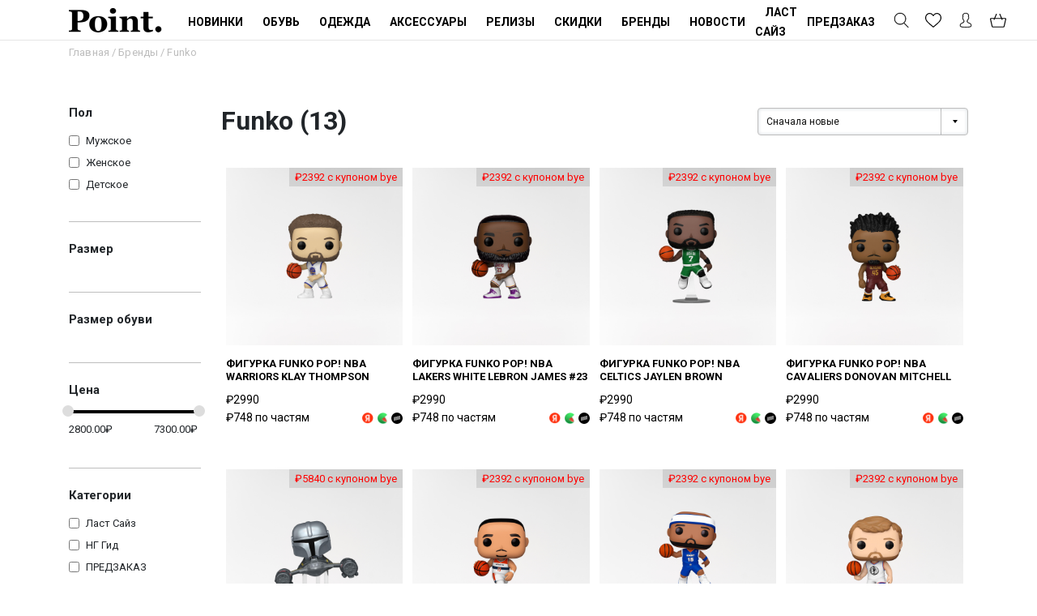

--- FILE ---
content_type: text/html; charset=UTF-8
request_url: https://pointsneakers.ru/brands/funko/
body_size: 60188
content:
<!DOCTYPE html>
<html lang="en" dir="ltr">
    <head>
        <meta charset="utf-8">
        <meta name="viewport" content="width=device-width, initial-scale=1, shrink-to-fit=no">

        
        <link rel="icon" href="https://pointsneakers.ru/favicon.ico">
        <link rel="stylesheet" href="https://maxcdn.bootstrapcdn.com/bootstrap/4.0.0/css/bootstrap.min.css" integrity="sha384-Gn5384xqQ1aoWXA+058RXPxPg6fy4IWvTNh0E263XmFcJlSAwiGgFAW/dAiS6JXm" crossorigin="anonymous">
        <link rel="stylesheet" type="text/css" href="//cdn.jsdelivr.net/npm/slick-carousel@1.8.1/slick/slick.css"/>
        <link rel="stylesheet" href="https://pointsneakers.ru/wp-content/themes/point/css/style.css">
        <script src="https://code.jquery.com/jquery-3.2.1.slim.min.js" integrity="sha384-KJ3o2DKtIkvYIK3UENzmM7KCkRr/rE9/Qpg6aAZGJwFDMVNA/GpGFF93hXpG5KkN" crossorigin="anonymous"></script>
        <script src="https://cdnjs.cloudflare.com/ajax/libs/popper.js/1.12.9/umd/popper.min.js" integrity="sha384-ApNbgh9B+Y1QKtv3Rn7W3mgPxhU9K/ScQsAP7hUibX39j7fakFPskvXusvfa0b4Q" crossorigin="anonymous"></script>
        <script src="https://maxcdn.bootstrapcdn.com/bootstrap/4.0.0/js/bootstrap.min.js" integrity="sha384-JZR6Spejh4U02d8jOt6vLEHfe/JQGiRRSQQxSfFWpi1MquVdAyjUar5+76PVCmYl" crossorigin="anonymous"></script>
        <script type="text/javascript" src="//cdn.jsdelivr.net/npm/slick-carousel@1.8.1/slick/slick.min.js"></script>
        
        <script type="text/javascript" src="https://pointsneakers.ru/imagesloaded.js"></script>
		
        <script>
            if(navigator.userAgent.toLowerCase().indexOf('firefox') > -1) {

            var css = '.bapf_hideckbox li label { word-break: break-all !important; display: flex !important; align-items: center !important; justify-content: center !important; line-height: 0.9 !important; }',
            head = document.head || document.getElementsByTagName('head')[0];
            style = document.createElement('style');
            style.type = 'text/css';
            head.appendChild(style);
            
            if (style.styleSheet){
                style.styleSheet.cssText=css;
            } 
            else {
                style.appendChild(document.createTextNode(css));
            }

        }
        </script>

        <style>

.salee {
    position: absolute;
    top: 0px;
    left: 0px;
    background: #000;
    color: white;
    font-size: 13px;
    padding: 2px 7px;
    font-weight: 700;
}

.coupon_salee {
    position: absolute;
    right: 0;
    top: 0;
    background: rgba(0,0,0,.1);
    color: red;
    font-size: 13px;
    padding: 2px 7px;
    font-weight: 400;
}

.product-price_coupon {
    margin-bottom: 12px;
}

.product-price_coupon span {
    font-weight: 700;
}

td.product-total {
    text-align: right;
}
td.product-remove {
    text-align: right;
}
tr.order-total td {
    text-align: right;
}

.woocommerce-LoopProduct-link {
    display: block;
    position: relative;
}
.product-archive-sizes {
    list-style: none;    
    padding: 0 !important;
    margin: 0 !important;
    text-align: left;
    /*display: grid;
    grid-template-columns: repeat(auto-fill, minmax(30px, 1fr));
    grid-gap: 5px;*/
    display: flex;
    flex-wrap: wrap;
    justify-content: left;
    position: absolute;
    left: 0;
    width: 100%;
    background: white;
    opacity: 0;
    visibility: hidden;
    transition: .3s all;
    height: 100%;
    top: 0;
}
.product-archive-sizes li {
    display: inline-block;
    text-align: center;
    /*border: 1px solid #000;*/
    padding: 4px 4px;
    font-size: 12px !important;
    color: #333 !important;
}

.product-item:hover .product-item-hover-img {
    opacity: 1;
    visibility: visible;
}

.product-image-with-hover {

}

.product-images-container {
    position: relative;
}

.product-item:hover .product-image-with-hover {
   visibility: hidden;
}

.product-item-hover-img {
    width: 100%;
    height: 100%;
    position: absolute;
    left: 0;
    top: 0;
    visibility: hidden;
    opacity: 0;
    display: flex;
    justify-content: center;
    align-items: center;
}

.product-item-hover-image {
    height: auto;
    max-width: 100%;
    display: none;
    position: relative;
}

.hover-image-loaded {
    display: block !important;
}

.catalog .product-item:hover .product-archive-sizes {
    opacity: 1;
    visibility: visible;
}

.product-item-price-container {
    position: relative;
}

.woocommerce-LoopProduct-link {
    display: block;
    position: relative;
}
.product-archive-sizes {
    list-style: none;    
    padding: 0 !important;
    margin: 0 !important;
    text-align: left;
    /*display: grid;
    grid-template-columns: repeat(auto-fill, minmax(30px, 1fr));
    grid-gap: 5px;*/
    display: flex;
    flex-wrap: wrap;
    justify-content: left;
    position: absolute;
    left: 0;
    width: 100%;
    background: white;
    opacity: 0;
    visibility: hidden;
    transition: .3s all;
    height: 100%;
    top: 0;
}
.product-archive-sizes li {
    display: inline-block;
    text-align: center;
    /*border: 1px solid #000;*/
    padding: 4px 4px;
    font-size: 12px !important;
    color: #333 !important;
}

.catalog .product-item:hover .product-archive-sizes {
    opacity: 1;
    visibility: visible;
}

.product-item-price-container {
    position: relative;
}

.product-item-hover-img:before {
  position: absolute;
  content: ' ';
  width: 30px;
  padding: 1px;
  aspect-ratio: 1;
  border-radius: 50%;
  z-index: -1;
  background: #000;
  --_m: 
    conic-gradient(#0000 10%,#000),
    linear-gradient(#000 0 0) content-box;
  -webkit-mask: var(--_m);
          mask: var(--_m);
  -webkit-mask-composite: source-out;
          mask-composite: subtract;
  animation: l3 1s infinite linear;
  
}
@keyframes l3 {to{transform: rotate(1turn)}}

			.cyber {
				min-height: 34px;
				display: flex;
				justify-content: center;
				align-items: center;
				background: black;
				color: white;
				width: 100%;
				font-size: 12px;
				letter-spacing: 0.3px;
				text-align: center;
				/*display: none;*/
				
			}

			.star-rating {
				display: none !important;
			}
			
			.nav-back {
				height: 16px;
				width: 16px;
				cursor: pointer;
				margin-right: 18px;
				position: relative;
				transform: rotate(-45deg);
				border-left: 1.5px solid black;
				border-top: 1.5px solid black;
			}
				
			.footer-apps {
				margin-top: 20px; 
				margin-bottom: 40px;
				display: flex;
				flex-wrap: wrap;
				align-items: center;
			}
			
			.article-page .article-content img {
				max-width: 100% !important;
				height: auto;
				margin-top: 20px;
				margin-bottom: 20px;
			}
			
			.app-btn:first-of-type {
				margin-right: 5px;
			}
			
			.app-btn img {
				max-width: 150px;
				height: auto;
			}
			
			@media screen and (min-width: 767px) {
				.nav-back {
					display: none !important;
				}
				
			}
			
			@media screen and (max-width: 1139px) {
				.c1 {
					margin-top: 50px;
				}
				.footer-apps {
					justify-content: center;
				}
			}
			
            .no-display {
                display: none !important;
            }
			.ruffle-close {
				position: absolute;
				top: 5px;
				right: 5px;
				width: 16px;
				height: 16px;
				cursor: pointer;
				opacity: 0.7;
			}
			.ruffle-close:hover {
				opacity: 1;
			}
			.ruffle-popup_content {
				position: relative;
			}
			.ruffle-close:before, .ruffle-close:after {
			  position: absolute;
			  left: 8px;
			  content: ' ';
			  height: 17px;
			  width: 2px;
			  background-color: #333;
			}
			.ruffle-close:before {
			  transform: rotate(45deg);
			}
			.ruffle-close:after {
			  transform: rotate(-45deg);
			}			
			
			@media screen and (max-width: 767px) {

                .product-price_coupon {
                    margin-bottom: 0px !important;
                }

                .coupon_salee, .salee {
                    font-size: 11px !important;
                }
				
				.woocommerce-thankyou-order-details {
					padding: 0 !important;
				}      
				.woocommerce ul.order_details li {
					float: none !important;
					margin-bottom: 8px !important;
				}		
				
				.cyber {
					
				}
			}

            .term-description {
                /*visibility: hidden;
				height: 0 !important;
				overflow: hidden !important;*/
				color: #FFF !important;
                margin-top: 30px;
                color: #BDBDBD;
                font-size: 13px;
            }

            .term-description-preorder .term-description {
            	font-size: 13px;
            	color: #000 !important;
            }

            .catalog-block h1 {
            	font-size: 2rem !important;
            }

            #unisender-subscribe-form, #static-form-container, table {
            	background: transparent !important;
            }

            #unisender-subscribe-form .container > table > tbody > tr > td > table > tbody > tr > td table:nth-of-type(2n) > tbody > tr > td > table table > tbody > tr > td {
            	background: #000 !important;
            }

            #unisender-subscribe-form label {
            	color: white !important;
            }

            #unisender-subscribe-form input {
            	placeholder: 'Ваш email' !important;
            }

            #unisender-subscribe-form button {
            	background: black !important;
            	border-radius: 4px !important;
            	color: #FFF !important;
            }
			
		</style>

    <style>#bapf_6_26, #bapf_6_4445, label[for=bapf_6_26], label[for=bapf_6_4445] {display: none !important;}</style>		
		<!-- Yandex.Metrika counter -->
<script type="text/javascript" >
   (function(m,e,t,r,i,k,a){m[i]=m[i]||function(){(m[i].a=m[i].a||[]).push(arguments)};
   m[i].l=1*new Date();
   for (var j = 0; j < document.scripts.length; j++) {if (document.scripts[j].src === r) { return; }}
   k=e.createElement(t),a=e.getElementsByTagName(t)[0],k.async=1,k.src=r,a.parentNode.insertBefore(k,a)})
   (window, document, "script", "https://mc.yandex.ru/metrika/tag.js", "ym");

   ym(93949115, "init", {
        clickmap:true,
        trackLinks:true,
        accurateTrackBounce:true,
        ecommerce:"dataLayer"
   });
</script>
<noscript><div><img src="https://mc.yandex.ru/watch/93949115" style="position:absolute; left:-9999px;" alt="" /></div></noscript>
<!-- /Yandex.Metrika counter -->


		
		
<!-- Google tag (gtag.js) -->
<script async src="https://www.googletagmanager.com/gtag/js?id=G-T86HP1PX17"></script>
<script>
  window.dataLayer = window.dataLayer || [];
  function gtag(){dataLayer.push(arguments);}
  gtag('js', new Date());

  gtag('config', 'G-T86HP1PX17');
</script>


        				<script>document.documentElement.className = document.documentElement.className + ' yes-js js_active js'</script>
				<script>(function(html){html.className = html.className.replace(/\bno-js\b/,'js')})(document.documentElement);</script>
<meta name='robots' content='index, follow, max-image-preview:large, max-snippet:-1, max-video-preview:-1' />
<script>window._wca = window._wca || [];</script>

	<!-- This site is optimized with the Yoast SEO plugin v20.9 - https://yoast.com/wordpress/plugins/seo/ -->
	<title>Funko - Point. - магазин кроссовок и спортивных товаров: обувь, одежда, аксессуары. Доставка заказов по всей России, самовывоз из Екатеринбурга.</title>
	<link rel="canonical" href="https://pointsneakers.ru/brands/funko/" />
	<meta property="og:locale" content="ru_RU" />
	<meta property="og:type" content="article" />
	<meta property="og:title" content="Funko - Point. - магазин кроссовок и спортивных товаров: обувь, одежда, аксессуары. Доставка заказов по всей России, самовывоз из Екатеринбурга." />
	<meta property="og:url" content="https://pointsneakers.ru/brands/funko/" />
	<meta property="og:site_name" content="Point. - магазин кроссовок и спортивных товаров: обувь, одежда, аксессуары. Доставка заказов по всей России, самовывоз из Екатеринбурга." />
	<meta name="twitter:card" content="summary_large_image" />
	<script type="application/ld+json" class="yoast-schema-graph">{"@context":"https://schema.org","@graph":[{"@type":"CollectionPage","@id":"https://pointsneakers.ru/brands/funko/","url":"https://pointsneakers.ru/brands/funko/","name":"Funko - Point. - магазин кроссовок и спортивных товаров: обувь, одежда, аксессуары. Доставка заказов по всей России, самовывоз из Екатеринбурга.","isPartOf":{"@id":"https://pointsneakers.ru/#website"},"primaryImageOfPage":{"@id":"https://pointsneakers.ru/brands/funko/#primaryimage"},"image":{"@id":"https://pointsneakers.ru/brands/funko/#primaryimage"},"thumbnailUrl":"https://pointsneakers.ru/wp-content/uploads/2024/09/klay-scaled.jpg","breadcrumb":{"@id":"https://pointsneakers.ru/brands/funko/#breadcrumb"},"inLanguage":"ru-RU"},{"@type":"ImageObject","inLanguage":"ru-RU","@id":"https://pointsneakers.ru/brands/funko/#primaryimage","url":"https://pointsneakers.ru/wp-content/uploads/2024/09/klay-scaled.jpg","contentUrl":"https://pointsneakers.ru/wp-content/uploads/2024/09/klay-scaled.jpg","width":2560,"height":2560},{"@type":"BreadcrumbList","@id":"https://pointsneakers.ru/brands/funko/#breadcrumb","itemListElement":[{"@type":"ListItem","position":1,"name":"Главная страница","item":"https://pointsneakers.ru/"},{"@type":"ListItem","position":2,"name":"Funko"}]},{"@type":"WebSite","@id":"https://pointsneakers.ru/#website","url":"https://pointsneakers.ru/","name":"Point. - магазин кроссовок и спортивных товаров: обувь, одежда, аксессуары. Доставка заказов по всей России, самовывоз из Екатеринбурга.","description":"","potentialAction":[{"@type":"SearchAction","target":{"@type":"EntryPoint","urlTemplate":"https://pointsneakers.ru/?s={search_term_string}"},"query-input":"required name=search_term_string"}],"inLanguage":"ru-RU"}]}</script>
	<!-- / Yoast SEO plugin. -->


<link rel='dns-prefetch' href='//stats.wp.com' />
<link rel='dns-prefetch' href='//fonts.googleapis.com' />
<link href='https://fonts.gstatic.com' crossorigin rel='preconnect' />
<link rel="alternate" type="application/rss+xml" title="Point. - магазин кроссовок и спортивных товаров: обувь, одежда, аксессуары. Доставка заказов по всей России, самовывоз из Екатеринбурга. &raquo; Лента" href="https://pointsneakers.ru/feed/" />
<link rel="alternate" type="application/rss+xml" title="Point. - магазин кроссовок и спортивных товаров: обувь, одежда, аксессуары. Доставка заказов по всей России, самовывоз из Екатеринбурга. &raquo; Лента комментариев" href="https://pointsneakers.ru/comments/feed/" />
<link rel="alternate" type="application/rss+xml" title="Point. - магазин кроссовок и спортивных товаров: обувь, одежда, аксессуары. Доставка заказов по всей России, самовывоз из Екатеринбурга. &raquo; Лента элемента Funko таксономии brands" href="https://pointsneakers.ru/brands/funko/feed/" />
<script>
window._wpemojiSettings = {"baseUrl":"https:\/\/s.w.org\/images\/core\/emoji\/14.0.0\/72x72\/","ext":".png","svgUrl":"https:\/\/s.w.org\/images\/core\/emoji\/14.0.0\/svg\/","svgExt":".svg","source":{"concatemoji":"https:\/\/pointsneakers.ru\/wp-includes\/js\/wp-emoji-release.min.js?ver=6.2.8"}};
/*! This file is auto-generated */
!function(e,a,t){var n,r,o,i=a.createElement("canvas"),p=i.getContext&&i.getContext("2d");function s(e,t){p.clearRect(0,0,i.width,i.height),p.fillText(e,0,0);e=i.toDataURL();return p.clearRect(0,0,i.width,i.height),p.fillText(t,0,0),e===i.toDataURL()}function c(e){var t=a.createElement("script");t.src=e,t.defer=t.type="text/javascript",a.getElementsByTagName("head")[0].appendChild(t)}for(o=Array("flag","emoji"),t.supports={everything:!0,everythingExceptFlag:!0},r=0;r<o.length;r++)t.supports[o[r]]=function(e){if(p&&p.fillText)switch(p.textBaseline="top",p.font="600 32px Arial",e){case"flag":return s("\ud83c\udff3\ufe0f\u200d\u26a7\ufe0f","\ud83c\udff3\ufe0f\u200b\u26a7\ufe0f")?!1:!s("\ud83c\uddfa\ud83c\uddf3","\ud83c\uddfa\u200b\ud83c\uddf3")&&!s("\ud83c\udff4\udb40\udc67\udb40\udc62\udb40\udc65\udb40\udc6e\udb40\udc67\udb40\udc7f","\ud83c\udff4\u200b\udb40\udc67\u200b\udb40\udc62\u200b\udb40\udc65\u200b\udb40\udc6e\u200b\udb40\udc67\u200b\udb40\udc7f");case"emoji":return!s("\ud83e\udef1\ud83c\udffb\u200d\ud83e\udef2\ud83c\udfff","\ud83e\udef1\ud83c\udffb\u200b\ud83e\udef2\ud83c\udfff")}return!1}(o[r]),t.supports.everything=t.supports.everything&&t.supports[o[r]],"flag"!==o[r]&&(t.supports.everythingExceptFlag=t.supports.everythingExceptFlag&&t.supports[o[r]]);t.supports.everythingExceptFlag=t.supports.everythingExceptFlag&&!t.supports.flag,t.DOMReady=!1,t.readyCallback=function(){t.DOMReady=!0},t.supports.everything||(n=function(){t.readyCallback()},a.addEventListener?(a.addEventListener("DOMContentLoaded",n,!1),e.addEventListener("load",n,!1)):(e.attachEvent("onload",n),a.attachEvent("onreadystatechange",function(){"complete"===a.readyState&&t.readyCallback()})),(e=t.source||{}).concatemoji?c(e.concatemoji):e.wpemoji&&e.twemoji&&(c(e.twemoji),c(e.wpemoji)))}(window,document,window._wpemojiSettings);
</script>
<style>
img.wp-smiley,
img.emoji {
	display: inline !important;
	border: none !important;
	box-shadow: none !important;
	height: 1em !important;
	width: 1em !important;
	margin: 0 0.07em !important;
	vertical-align: -0.1em !important;
	background: none !important;
	padding: 0 !important;
}
</style>
	<link rel='stylesheet' id='font-awesome-css' href='https://pointsneakers.ru/wp-content/plugins/woocommerce-ajax-filters/berocket/assets/css/font-awesome.min.css?ver=6.2.8' media='all' />
<style id='font-awesome-inline-css'>
[data-font="FontAwesome"]:before {font-family: 'FontAwesome' !important;content: attr(data-icon) !important;speak: none !important;font-weight: normal !important;font-variant: normal !important;text-transform: none !important;line-height: 1 !important;font-style: normal !important;-webkit-font-smoothing: antialiased !important;-moz-osx-font-smoothing: grayscale !important;}
</style>
<link rel='stylesheet' id='berocket_aapf_widget-style-css' href='https://pointsneakers.ru/wp-content/plugins/woocommerce-ajax-filters/assets/frontend/css/fullmain.min.css?ver=1.5.4.6' media='all' />
<link rel='stylesheet' id='wp-block-library-css' href='https://pointsneakers.ru/wp-includes/css/dist/block-library/style.min.css?ver=6.2.8' media='all' />
<style id='wp-block-library-inline-css'>
.has-text-align-justify{text-align:justify;}
</style>
<style id='wp-block-library-theme-inline-css'>
.wp-block-audio figcaption{color:#555;font-size:13px;text-align:center}.is-dark-theme .wp-block-audio figcaption{color:hsla(0,0%,100%,.65)}.wp-block-audio{margin:0 0 1em}.wp-block-code{border:1px solid #ccc;border-radius:4px;font-family:Menlo,Consolas,monaco,monospace;padding:.8em 1em}.wp-block-embed figcaption{color:#555;font-size:13px;text-align:center}.is-dark-theme .wp-block-embed figcaption{color:hsla(0,0%,100%,.65)}.wp-block-embed{margin:0 0 1em}.blocks-gallery-caption{color:#555;font-size:13px;text-align:center}.is-dark-theme .blocks-gallery-caption{color:hsla(0,0%,100%,.65)}.wp-block-image figcaption{color:#555;font-size:13px;text-align:center}.is-dark-theme .wp-block-image figcaption{color:hsla(0,0%,100%,.65)}.wp-block-image{margin:0 0 1em}.wp-block-pullquote{border-bottom:4px solid;border-top:4px solid;color:currentColor;margin-bottom:1.75em}.wp-block-pullquote cite,.wp-block-pullquote footer,.wp-block-pullquote__citation{color:currentColor;font-size:.8125em;font-style:normal;text-transform:uppercase}.wp-block-quote{border-left:.25em solid;margin:0 0 1.75em;padding-left:1em}.wp-block-quote cite,.wp-block-quote footer{color:currentColor;font-size:.8125em;font-style:normal;position:relative}.wp-block-quote.has-text-align-right{border-left:none;border-right:.25em solid;padding-left:0;padding-right:1em}.wp-block-quote.has-text-align-center{border:none;padding-left:0}.wp-block-quote.is-large,.wp-block-quote.is-style-large,.wp-block-quote.is-style-plain{border:none}.wp-block-search .wp-block-search__label{font-weight:700}.wp-block-search__button{border:1px solid #ccc;padding:.375em .625em}:where(.wp-block-group.has-background){padding:1.25em 2.375em}.wp-block-separator.has-css-opacity{opacity:.4}.wp-block-separator{border:none;border-bottom:2px solid;margin-left:auto;margin-right:auto}.wp-block-separator.has-alpha-channel-opacity{opacity:1}.wp-block-separator:not(.is-style-wide):not(.is-style-dots){width:100px}.wp-block-separator.has-background:not(.is-style-dots){border-bottom:none;height:1px}.wp-block-separator.has-background:not(.is-style-wide):not(.is-style-dots){height:2px}.wp-block-table{margin:0 0 1em}.wp-block-table td,.wp-block-table th{word-break:normal}.wp-block-table figcaption{color:#555;font-size:13px;text-align:center}.is-dark-theme .wp-block-table figcaption{color:hsla(0,0%,100%,.65)}.wp-block-video figcaption{color:#555;font-size:13px;text-align:center}.is-dark-theme .wp-block-video figcaption{color:hsla(0,0%,100%,.65)}.wp-block-video{margin:0 0 1em}.wp-block-template-part.has-background{margin-bottom:0;margin-top:0;padding:1.25em 2.375em}
</style>
<link rel='stylesheet' id='mediaelement-css' href='https://pointsneakers.ru/wp-includes/js/mediaelement/mediaelementplayer-legacy.min.css?ver=4.2.17' media='all' />
<link rel='stylesheet' id='wp-mediaelement-css' href='https://pointsneakers.ru/wp-includes/js/mediaelement/wp-mediaelement.min.css?ver=6.2.8' media='all' />
<link rel='stylesheet' id='wc-blocks-vendors-style-css' href='https://pointsneakers.ru/wp-content/plugins/woocommerce/packages/woocommerce-blocks/build/wc-blocks-vendors-style.css?ver=6.9.0' media='all' />
<link rel='stylesheet' id='wc-blocks-style-css' href='https://pointsneakers.ru/wp-content/plugins/woocommerce/packages/woocommerce-blocks/build/wc-blocks-style.css?ver=6.9.0' media='all' />
<link rel='stylesheet' id='jquery-selectBox-css' href='https://pointsneakers.ru/wp-content/plugins/yith-woocommerce-wishlist/assets/css/jquery.selectBox.css?ver=1.2.0' media='all' />
<link rel='stylesheet' id='yith-wcwl-font-awesome-css' href='https://pointsneakers.ru/wp-content/plugins/yith-woocommerce-wishlist/assets/css/font-awesome.css?ver=4.7.0' media='all' />
<link rel='stylesheet' id='yith-wcwl-main-css' href='https://pointsneakers.ru/wp-content/plugins/yith-woocommerce-wishlist/assets/css/style.css?ver=3.0.22' media='all' />
<link rel='stylesheet' id='classic-theme-styles-css' href='https://pointsneakers.ru/wp-includes/css/classic-themes.min.css?ver=6.2.8' media='all' />
<style id='global-styles-inline-css'>
body{--wp--preset--color--black: #000000;--wp--preset--color--cyan-bluish-gray: #abb8c3;--wp--preset--color--white: #ffffff;--wp--preset--color--pale-pink: #f78da7;--wp--preset--color--vivid-red: #cf2e2e;--wp--preset--color--luminous-vivid-orange: #ff6900;--wp--preset--color--luminous-vivid-amber: #fcb900;--wp--preset--color--light-green-cyan: #7bdcb5;--wp--preset--color--vivid-green-cyan: #00d084;--wp--preset--color--pale-cyan-blue: #8ed1fc;--wp--preset--color--vivid-cyan-blue: #0693e3;--wp--preset--color--vivid-purple: #9b51e0;--wp--preset--gradient--vivid-cyan-blue-to-vivid-purple: linear-gradient(135deg,rgba(6,147,227,1) 0%,rgb(155,81,224) 100%);--wp--preset--gradient--light-green-cyan-to-vivid-green-cyan: linear-gradient(135deg,rgb(122,220,180) 0%,rgb(0,208,130) 100%);--wp--preset--gradient--luminous-vivid-amber-to-luminous-vivid-orange: linear-gradient(135deg,rgba(252,185,0,1) 0%,rgba(255,105,0,1) 100%);--wp--preset--gradient--luminous-vivid-orange-to-vivid-red: linear-gradient(135deg,rgba(255,105,0,1) 0%,rgb(207,46,46) 100%);--wp--preset--gradient--very-light-gray-to-cyan-bluish-gray: linear-gradient(135deg,rgb(238,238,238) 0%,rgb(169,184,195) 100%);--wp--preset--gradient--cool-to-warm-spectrum: linear-gradient(135deg,rgb(74,234,220) 0%,rgb(151,120,209) 20%,rgb(207,42,186) 40%,rgb(238,44,130) 60%,rgb(251,105,98) 80%,rgb(254,248,76) 100%);--wp--preset--gradient--blush-light-purple: linear-gradient(135deg,rgb(255,206,236) 0%,rgb(152,150,240) 100%);--wp--preset--gradient--blush-bordeaux: linear-gradient(135deg,rgb(254,205,165) 0%,rgb(254,45,45) 50%,rgb(107,0,62) 100%);--wp--preset--gradient--luminous-dusk: linear-gradient(135deg,rgb(255,203,112) 0%,rgb(199,81,192) 50%,rgb(65,88,208) 100%);--wp--preset--gradient--pale-ocean: linear-gradient(135deg,rgb(255,245,203) 0%,rgb(182,227,212) 50%,rgb(51,167,181) 100%);--wp--preset--gradient--electric-grass: linear-gradient(135deg,rgb(202,248,128) 0%,rgb(113,206,126) 100%);--wp--preset--gradient--midnight: linear-gradient(135deg,rgb(2,3,129) 0%,rgb(40,116,252) 100%);--wp--preset--duotone--dark-grayscale: url('#wp-duotone-dark-grayscale');--wp--preset--duotone--grayscale: url('#wp-duotone-grayscale');--wp--preset--duotone--purple-yellow: url('#wp-duotone-purple-yellow');--wp--preset--duotone--blue-red: url('#wp-duotone-blue-red');--wp--preset--duotone--midnight: url('#wp-duotone-midnight');--wp--preset--duotone--magenta-yellow: url('#wp-duotone-magenta-yellow');--wp--preset--duotone--purple-green: url('#wp-duotone-purple-green');--wp--preset--duotone--blue-orange: url('#wp-duotone-blue-orange');--wp--preset--font-size--small: 13px;--wp--preset--font-size--medium: 20px;--wp--preset--font-size--large: 36px;--wp--preset--font-size--x-large: 42px;--wp--preset--spacing--20: 0.44rem;--wp--preset--spacing--30: 0.67rem;--wp--preset--spacing--40: 1rem;--wp--preset--spacing--50: 1.5rem;--wp--preset--spacing--60: 2.25rem;--wp--preset--spacing--70: 3.38rem;--wp--preset--spacing--80: 5.06rem;--wp--preset--shadow--natural: 6px 6px 9px rgba(0, 0, 0, 0.2);--wp--preset--shadow--deep: 12px 12px 50px rgba(0, 0, 0, 0.4);--wp--preset--shadow--sharp: 6px 6px 0px rgba(0, 0, 0, 0.2);--wp--preset--shadow--outlined: 6px 6px 0px -3px rgba(255, 255, 255, 1), 6px 6px rgba(0, 0, 0, 1);--wp--preset--shadow--crisp: 6px 6px 0px rgba(0, 0, 0, 1);}:where(.is-layout-flex){gap: 0.5em;}body .is-layout-flow > .alignleft{float: left;margin-inline-start: 0;margin-inline-end: 2em;}body .is-layout-flow > .alignright{float: right;margin-inline-start: 2em;margin-inline-end: 0;}body .is-layout-flow > .aligncenter{margin-left: auto !important;margin-right: auto !important;}body .is-layout-constrained > .alignleft{float: left;margin-inline-start: 0;margin-inline-end: 2em;}body .is-layout-constrained > .alignright{float: right;margin-inline-start: 2em;margin-inline-end: 0;}body .is-layout-constrained > .aligncenter{margin-left: auto !important;margin-right: auto !important;}body .is-layout-constrained > :where(:not(.alignleft):not(.alignright):not(.alignfull)){max-width: var(--wp--style--global--content-size);margin-left: auto !important;margin-right: auto !important;}body .is-layout-constrained > .alignwide{max-width: var(--wp--style--global--wide-size);}body .is-layout-flex{display: flex;}body .is-layout-flex{flex-wrap: wrap;align-items: center;}body .is-layout-flex > *{margin: 0;}:where(.wp-block-columns.is-layout-flex){gap: 2em;}.has-black-color{color: var(--wp--preset--color--black) !important;}.has-cyan-bluish-gray-color{color: var(--wp--preset--color--cyan-bluish-gray) !important;}.has-white-color{color: var(--wp--preset--color--white) !important;}.has-pale-pink-color{color: var(--wp--preset--color--pale-pink) !important;}.has-vivid-red-color{color: var(--wp--preset--color--vivid-red) !important;}.has-luminous-vivid-orange-color{color: var(--wp--preset--color--luminous-vivid-orange) !important;}.has-luminous-vivid-amber-color{color: var(--wp--preset--color--luminous-vivid-amber) !important;}.has-light-green-cyan-color{color: var(--wp--preset--color--light-green-cyan) !important;}.has-vivid-green-cyan-color{color: var(--wp--preset--color--vivid-green-cyan) !important;}.has-pale-cyan-blue-color{color: var(--wp--preset--color--pale-cyan-blue) !important;}.has-vivid-cyan-blue-color{color: var(--wp--preset--color--vivid-cyan-blue) !important;}.has-vivid-purple-color{color: var(--wp--preset--color--vivid-purple) !important;}.has-black-background-color{background-color: var(--wp--preset--color--black) !important;}.has-cyan-bluish-gray-background-color{background-color: var(--wp--preset--color--cyan-bluish-gray) !important;}.has-white-background-color{background-color: var(--wp--preset--color--white) !important;}.has-pale-pink-background-color{background-color: var(--wp--preset--color--pale-pink) !important;}.has-vivid-red-background-color{background-color: var(--wp--preset--color--vivid-red) !important;}.has-luminous-vivid-orange-background-color{background-color: var(--wp--preset--color--luminous-vivid-orange) !important;}.has-luminous-vivid-amber-background-color{background-color: var(--wp--preset--color--luminous-vivid-amber) !important;}.has-light-green-cyan-background-color{background-color: var(--wp--preset--color--light-green-cyan) !important;}.has-vivid-green-cyan-background-color{background-color: var(--wp--preset--color--vivid-green-cyan) !important;}.has-pale-cyan-blue-background-color{background-color: var(--wp--preset--color--pale-cyan-blue) !important;}.has-vivid-cyan-blue-background-color{background-color: var(--wp--preset--color--vivid-cyan-blue) !important;}.has-vivid-purple-background-color{background-color: var(--wp--preset--color--vivid-purple) !important;}.has-black-border-color{border-color: var(--wp--preset--color--black) !important;}.has-cyan-bluish-gray-border-color{border-color: var(--wp--preset--color--cyan-bluish-gray) !important;}.has-white-border-color{border-color: var(--wp--preset--color--white) !important;}.has-pale-pink-border-color{border-color: var(--wp--preset--color--pale-pink) !important;}.has-vivid-red-border-color{border-color: var(--wp--preset--color--vivid-red) !important;}.has-luminous-vivid-orange-border-color{border-color: var(--wp--preset--color--luminous-vivid-orange) !important;}.has-luminous-vivid-amber-border-color{border-color: var(--wp--preset--color--luminous-vivid-amber) !important;}.has-light-green-cyan-border-color{border-color: var(--wp--preset--color--light-green-cyan) !important;}.has-vivid-green-cyan-border-color{border-color: var(--wp--preset--color--vivid-green-cyan) !important;}.has-pale-cyan-blue-border-color{border-color: var(--wp--preset--color--pale-cyan-blue) !important;}.has-vivid-cyan-blue-border-color{border-color: var(--wp--preset--color--vivid-cyan-blue) !important;}.has-vivid-purple-border-color{border-color: var(--wp--preset--color--vivid-purple) !important;}.has-vivid-cyan-blue-to-vivid-purple-gradient-background{background: var(--wp--preset--gradient--vivid-cyan-blue-to-vivid-purple) !important;}.has-light-green-cyan-to-vivid-green-cyan-gradient-background{background: var(--wp--preset--gradient--light-green-cyan-to-vivid-green-cyan) !important;}.has-luminous-vivid-amber-to-luminous-vivid-orange-gradient-background{background: var(--wp--preset--gradient--luminous-vivid-amber-to-luminous-vivid-orange) !important;}.has-luminous-vivid-orange-to-vivid-red-gradient-background{background: var(--wp--preset--gradient--luminous-vivid-orange-to-vivid-red) !important;}.has-very-light-gray-to-cyan-bluish-gray-gradient-background{background: var(--wp--preset--gradient--very-light-gray-to-cyan-bluish-gray) !important;}.has-cool-to-warm-spectrum-gradient-background{background: var(--wp--preset--gradient--cool-to-warm-spectrum) !important;}.has-blush-light-purple-gradient-background{background: var(--wp--preset--gradient--blush-light-purple) !important;}.has-blush-bordeaux-gradient-background{background: var(--wp--preset--gradient--blush-bordeaux) !important;}.has-luminous-dusk-gradient-background{background: var(--wp--preset--gradient--luminous-dusk) !important;}.has-pale-ocean-gradient-background{background: var(--wp--preset--gradient--pale-ocean) !important;}.has-electric-grass-gradient-background{background: var(--wp--preset--gradient--electric-grass) !important;}.has-midnight-gradient-background{background: var(--wp--preset--gradient--midnight) !important;}.has-small-font-size{font-size: var(--wp--preset--font-size--small) !important;}.has-medium-font-size{font-size: var(--wp--preset--font-size--medium) !important;}.has-large-font-size{font-size: var(--wp--preset--font-size--large) !important;}.has-x-large-font-size{font-size: var(--wp--preset--font-size--x-large) !important;}
.wp-block-navigation a:where(:not(.wp-element-button)){color: inherit;}
:where(.wp-block-columns.is-layout-flex){gap: 2em;}
.wp-block-pullquote{font-size: 1.5em;line-height: 1.6;}
</style>
<link rel='stylesheet' id='contact-form-7-css' href='https://pointsneakers.ru/wp-content/plugins/contact-form-7/includes/css/styles.css?ver=5.4.1' media='all' />
<link rel='stylesheet' id='rs-plugin-settings-css' href='https://pointsneakers.ru/wp-content/plugins/revslider/public/assets/css/rs6.css?ver=6.2.22' media='all' />
<style id='rs-plugin-settings-inline-css'>
#rs-demo-id {}
</style>
<link rel='stylesheet' id='woocommerce-layout-css' href='https://pointsneakers.ru/wp-content/plugins/woocommerce/assets/css/woocommerce-layout.css?ver=6.3.1' media='all' />
<style id='woocommerce-layout-inline-css'>

	.infinite-scroll .woocommerce-pagination {
		display: none;
	}
</style>
<link rel='stylesheet' id='woocommerce-smallscreen-css' href='https://pointsneakers.ru/wp-content/plugins/woocommerce/assets/css/woocommerce-smallscreen.css?ver=6.3.1' media='only screen and (max-width: 768px)' />
<link rel='stylesheet' id='woocommerce-general-css' href='https://pointsneakers.ru/wp-content/plugins/woocommerce/assets/css/woocommerce.css?ver=6.3.1' media='all' />
<style id='woocommerce-inline-inline-css'>
.woocommerce form .form-row .required { visibility: visible; }
</style>
<link rel='stylesheet' id='aws-style-css' href='https://pointsneakers.ru/wp-content/plugins/advanced-woo-search//assets/css/common.css?ver=2.30' media='all' />
<link rel='stylesheet' id='xoo-cp-style-css' href='https://pointsneakers.ru/wp-content/plugins/added-to-cart-popup-woocommerce/assets/css/xoo-cp-style.css?ver=1.5' media='all' />
<style id='xoo-cp-style-inline-css'>
a.xoo-cp-btn-vc{
				display: none;
			}span.xcp-chng{
				display: none;
			}
			.xoo-cp-container{
				max-width: 650px;
			}
			.xcp-btn{
				background-color: #777777;
				color: #ffffff;
				font-size: 14px;
				border-radius: 5px;
				border: 1px solid #777777;
			}
			.xcp-btn:hover{
				color: #ffffff;
			}
			td.xoo-cp-pimg{
				width: 20%;
			}
			table.xoo-cp-pdetails , table.xoo-cp-pdetails tr{
				border: 0!important;
			}
			table.xoo-cp-pdetails td{
				border-style: solid;
				border-width: 0px;
				border-color: #ebe9eb;
			}
</style>
<link rel='stylesheet' id='wcqv_remodal_default_css-css' href='https://pointsneakers.ru/wp-content/plugins/woo-quick-view/css/style.css?ver=6.2.8' media='all' />
<style id='wcqv_remodal_default_css-inline-css'>

	    .remodal .remodal-close{
	    	color:#95979c;
	    }
	    .remodal .remodal-close:hover{
	    	background-color:#4C6298;
	    }
	    .woocommerce .remodal{
	    	background-color:#fff;
	    }
	    .wcqv_prev h4,.wcqv_next h4{
	    	color :#fff;
	    }
	    .wcqv_prev,.wcqv_next{
	    	background :rgba(255, 255, 255, 0.2);
	    }
        .woocommerce a.quick_view{
            background-color: #95979c ;
        }
</style>
<link rel='stylesheet' id='twentyseventeen-fonts-css' href='https://fonts.googleapis.com/css?family=Libre+Franklin%3A300%2C300i%2C400%2C400i%2C600%2C600i%2C800%2C800i&#038;subset=latin%2Clatin-ext&#038;display=fallback' media='all' />
<link rel='stylesheet' id='twentyseventeen-style-css' href='https://pointsneakers.ru/wp-content/themes/point/style.css?ver=20190507' media='all' />
<link rel='stylesheet' id='twentyseventeen-block-style-css' href='https://pointsneakers.ru/wp-content/themes/point/assets/css/blocks.css?ver=20190105' media='all' />
<!--[if lt IE 9]>
<link rel='stylesheet' id='twentyseventeen-ie8-css' href='https://pointsneakers.ru/wp-content/themes/point/assets/css/ie8.css?ver=20161202' media='all' />
<![endif]-->
<link rel='stylesheet' id='slick-css' href='https://pointsneakers.ru/wp-content/plugins/woo-product-gallery-slider/assets/css/slick.css?ver=2.1.3' media='all' />
<link rel='stylesheet' id='slick-theme-css' href='https://pointsneakers.ru/wp-content/plugins/woo-product-gallery-slider/assets/css/slick-theme.css?ver=2.1.3' media='all' />
<link rel='stylesheet' id='fancybox-css' href='https://pointsneakers.ru/wp-content/plugins/woo-product-gallery-slider/assets/css/jquery.fancybox.min.css?ver=2.1.3' media='all' />
<style id='fancybox-inline-css'>

                .wpgs-nav .slick-active img{opacity:.7;transition:all ease-in .3s}.wpgs-nav .slick-current img{opacity:1}
                .wpgs-for .slick-arrow{position:absolute;z-index:1;cursor:pointer;top:50%;margin-top:-15px}
                .wpgs .slick-disabled{display:none;}
                .flaticon-right-arrow{right:0}
                .wpgs-for .slick-arrow::before,.wpgs-nav .slick-prev::before, .wpgs-nav .slick-next::before{color:  !important;}
                .fancybox-bg{background: #000 !important;}                        
                
</style>
<link rel='stylesheet' id='flaticon-wpgs-css' href='https://pointsneakers.ru/wp-content/plugins/woo-product-gallery-slider/assets/css/font/flaticon.css?ver=2.1.3' media='all' />
<link rel='stylesheet' id='rvpplugin-slick-css' href='https://pointsneakers.ru/wp-content/plugins/recently-viewed-products/slick/slick.css?ver=1769914704' media='all' />
<link rel='stylesheet' id='rvpplugin-slick-theme-css' href='https://pointsneakers.ru/wp-content/plugins/recently-viewed-products/slick/slick-theme.css?ver=1769914704' media='all' />
<link rel='stylesheet' id='rvpplugin-frontend-css' href='https://pointsneakers.ru/wp-content/plugins/recently-viewed-products/frontend/css/rvpplugin-frontend-style.css?ver=1769914704' media='all' />
<link rel='stylesheet' id='jetpack_css-css' href='https://pointsneakers.ru/wp-content/plugins/jetpack/css/jetpack.css?ver=12.8.2' media='all' />
<script type="text/template" id="tmpl-variation-template">
	<div class="woocommerce-variation-description">{{{ data.variation.variation_description }}}</div>
	<div class="woocommerce-variation-price">{{{ data.variation.price_html }}}</div>
	<div class="woocommerce-variation-availability">{{{ data.variation.availability_html }}}</div>
</script>
<script type="text/template" id="tmpl-unavailable-variation-template">
	<p>Этот товар недоступен. Пожалуйста, выберите другую комбинацию.</p>
</script>
<script src='https://pointsneakers.ru/wp-includes/js/jquery/jquery.min.js?ver=3.6.4' id='jquery-core-js'></script>
<script src='https://pointsneakers.ru/wp-includes/js/jquery/jquery-migrate.min.js?ver=3.4.0' id='jquery-migrate-js'></script>
<script src='https://pointsneakers.ru/wp-content/plugins/revslider/public/assets/js/rbtools.min.js?ver=6.2.22' id='tp-tools-js'></script>
<script src='https://pointsneakers.ru/wp-content/plugins/revslider/public/assets/js/rs6.min.js?ver=6.2.22' id='revmin-js'></script>
<script src='https://pointsneakers.ru/wp-content/plugins/woocommerce/assets/js/jquery-blockui/jquery.blockUI.min.js?ver=2.7.0-wc.6.3.1' id='jquery-blockui-js'></script>
<script id='wc-add-to-cart-js-extra'>
var wc_add_to_cart_params = {"ajax_url":"\/wp-admin\/admin-ajax.php","wc_ajax_url":"\/?wc-ajax=%%endpoint%%","i18n_view_cart":"\u041f\u0440\u043e\u0441\u043c\u043e\u0442\u0440 \u043a\u043e\u0440\u0437\u0438\u043d\u044b","cart_url":"https:\/\/pointsneakers.ru\/cart\/","is_cart":"","cart_redirect_after_add":"no"};
</script>
<script src='https://pointsneakers.ru/wp-content/plugins/woocommerce/assets/js/frontend/add-to-cart.min.js?ver=6.3.1' id='wc-add-to-cart-js'></script>
<script src='https://pointsneakers.ru/wp-content/plugins/js_composer/assets/js/vendors/woocommerce-add-to-cart.js?ver=6.4.0' id='vc_woocommerce-add-to-cart-js-js'></script>
<script defer src='https://stats.wp.com/s-202605.js' id='woocommerce-analytics-js'></script>
<!--[if lt IE 9]>
<script src='https://pointsneakers.ru/wp-content/themes/point/assets/js/html5.js?ver=20161020' id='html5-js'></script>
<![endif]-->
<link rel="https://api.w.org/" href="https://pointsneakers.ru/wp-json/" /><link rel="alternate" type="application/json" href="https://pointsneakers.ru/wp-json/wp/v2/brands/5014" /><link rel="EditURI" type="application/rsd+xml" title="RSD" href="https://pointsneakers.ru/xmlrpc.php?rsd" />
<link rel="wlwmanifest" type="application/wlwmanifest+xml" href="https://pointsneakers.ru/wp-includes/wlwmanifest.xml" />
<meta name="generator" content="WordPress 6.2.8" />
<meta name="generator" content="WooCommerce 6.3.1" />
<style></style>	<style>img#wpstats{display:none}</style>
			<noscript><style>.woocommerce-product-gallery{ opacity: 1 !important; }</style></noscript>
	<meta name="generator" content="Powered by WPBakery Page Builder - drag and drop page builder for WordPress."/>
<meta name="generator" content="Powered by Slider Revolution 6.2.22 - responsive, Mobile-Friendly Slider Plugin for WordPress with comfortable drag and drop interface." />
<script type="text/javascript">function setREVStartSize(e){
			//window.requestAnimationFrame(function() {				 
				window.RSIW = window.RSIW===undefined ? window.innerWidth : window.RSIW;	
				window.RSIH = window.RSIH===undefined ? window.innerHeight : window.RSIH;	
				try {								
					var pw = document.getElementById(e.c).parentNode.offsetWidth,
						newh;
					pw = pw===0 || isNaN(pw) ? window.RSIW : pw;
					e.tabw = e.tabw===undefined ? 0 : parseInt(e.tabw);
					e.thumbw = e.thumbw===undefined ? 0 : parseInt(e.thumbw);
					e.tabh = e.tabh===undefined ? 0 : parseInt(e.tabh);
					e.thumbh = e.thumbh===undefined ? 0 : parseInt(e.thumbh);
					e.tabhide = e.tabhide===undefined ? 0 : parseInt(e.tabhide);
					e.thumbhide = e.thumbhide===undefined ? 0 : parseInt(e.thumbhide);
					e.mh = e.mh===undefined || e.mh=="" || e.mh==="auto" ? 0 : parseInt(e.mh,0);		
					if(e.layout==="fullscreen" || e.l==="fullscreen") 						
						newh = Math.max(e.mh,window.RSIH);					
					else{					
						e.gw = Array.isArray(e.gw) ? e.gw : [e.gw];
						for (var i in e.rl) if (e.gw[i]===undefined || e.gw[i]===0) e.gw[i] = e.gw[i-1];					
						e.gh = e.el===undefined || e.el==="" || (Array.isArray(e.el) && e.el.length==0)? e.gh : e.el;
						e.gh = Array.isArray(e.gh) ? e.gh : [e.gh];
						for (var i in e.rl) if (e.gh[i]===undefined || e.gh[i]===0) e.gh[i] = e.gh[i-1];
											
						var nl = new Array(e.rl.length),
							ix = 0,						
							sl;					
						e.tabw = e.tabhide>=pw ? 0 : e.tabw;
						e.thumbw = e.thumbhide>=pw ? 0 : e.thumbw;
						e.tabh = e.tabhide>=pw ? 0 : e.tabh;
						e.thumbh = e.thumbhide>=pw ? 0 : e.thumbh;					
						for (var i in e.rl) nl[i] = e.rl[i]<window.RSIW ? 0 : e.rl[i];
						sl = nl[0];									
						for (var i in nl) if (sl>nl[i] && nl[i]>0) { sl = nl[i]; ix=i;}															
						var m = pw>(e.gw[ix]+e.tabw+e.thumbw) ? 1 : (pw-(e.tabw+e.thumbw)) / (e.gw[ix]);					
						newh =  (e.gh[ix] * m) + (e.tabh + e.thumbh);
					}				
					if(window.rs_init_css===undefined) window.rs_init_css = document.head.appendChild(document.createElement("style"));					
					document.getElementById(e.c).height = newh+"px";
					window.rs_init_css.innerHTML += "#"+e.c+"_wrapper { height: "+newh+"px }";				
				} catch(e){
					console.log("Failure at Presize of Slider:" + e)
				}					   
			//});
		  };</script>
<noscript><style> .wpb_animate_when_almost_visible { opacity: 1; }</style></noscript>
    </head>

    
    <body data-rsssl=1 >

				
		    
        <header>

            <div class="container header">
				
								
				
                <div class="nav-mob-button">
                </div>
				
                <a class="logo-holder" href="/">
               	    <div class="logo">
                    </div>
                </a>
           		
                <nav class="head-menu">
                    <ul class="menu-top">
                    	                        <li>
                        	   
                                                            <div class="parent-link parent-link-full">
                                    <a class="cat-link" href="https://pointsneakers.ru/shop/">Новинки</a>
                                </div>
                                                        

                        	                        </li>
                    	                        <li>
                        	   
                                                            <div class="parent-link">
                                	<a class="cat-link" href="https://pointsneakers.ru/shoes/">Обувь</a>
                                    <a class="parent-link-open"></a>
                                </div>
                                                        

                        								
                            <div class="submenu">
                            		                                <div class="submenu-block">
	                                    <div class="submenu-block-title">
	                                       <a href="https://pointsneakers.ru/shoes/sneakers/">Кроссовки</a>
	                                    </div>
	                                    <div class="submenu-block-items">
	                                    		                                    </div>
	                                </div>   
                               	                                <div class="submenu-block">
	                                    <div class="submenu-block-title">
	                                       <a href="https://pointsneakers.ru/shoes/gumshoes/">Кеды</a>
	                                    </div>
	                                    <div class="submenu-block-items">
	                                    		                                    </div>
	                                </div>   
                               	                                <div class="submenu-block">
	                                    <div class="submenu-block-title">
	                                       <a href="https://pointsneakers.ru/shoes/basketball/">Баскетбол</a>
	                                    </div>
	                                    <div class="submenu-block-items">
	                                    		                                    </div>
	                                </div>   
                               	                                <div class="submenu-block">
	                                    <div class="submenu-block-title">
	                                       <a href="https://pointsneakers.ru/shoes/boots/">Ботинки</a>
	                                    </div>
	                                    <div class="submenu-block-items">
	                                    		                                    </div>
	                                </div>   
                               	                                <div class="submenu-block">
	                                    <div class="submenu-block-title">
	                                       <a href="https://pointsneakers.ru/shoes/flipflops/">Сланцы</a>
	                                    </div>
	                                    <div class="submenu-block-items">
	                                    		                                    </div>
	                                </div>   
                                                           </div>
							                        </li>
                    	                        <li>
                        	   
                                                            <div class="parent-link">
                                	<a class="cat-link" href="https://pointsneakers.ru/clothing/">Одежда</a>
                                    <a class="parent-link-open"></a>
                                </div>
                                                        

                        								
                            <div class="submenu">
                            		                                <div class="submenu-block">
	                                    <div class="submenu-block-title">
	                                       <a href="https://pointsneakers.ru/clothing/t-shirts/">Футболки</a>
	                                    </div>
	                                    <div class="submenu-block-items">
	                                    		                                    </div>
	                                </div>   
                               	                                <div class="submenu-block">
	                                    <div class="submenu-block-title">
	                                       <a href="https://pointsneakers.ru/clothing/hoodies/">Толстовки</a>
	                                    </div>
	                                    <div class="submenu-block-items">
	                                    		                                    </div>
	                                </div>   
                               	                                <div class="submenu-block">
	                                    <div class="submenu-block-title">
	                                       <a href="https://pointsneakers.ru/clothing/vests/">Жилеты</a>
	                                    </div>
	                                    <div class="submenu-block-items">
	                                    		                                    </div>
	                                </div>   
                               	                                <div class="submenu-block">
	                                    <div class="submenu-block-title">
	                                       <a href="https://pointsneakers.ru/clothing/pants/">Брюки</a>
	                                    </div>
	                                    <div class="submenu-block-items">
	                                    		                                    </div>
	                                </div>   
                               	                                <div class="submenu-block">
	                                    <div class="submenu-block-title">
	                                       <a href="https://pointsneakers.ru/clothing/jeans/">Джинсы</a>
	                                    </div>
	                                    <div class="submenu-block-items">
	                                    		                                    </div>
	                                </div>   
                               	                                <div class="submenu-block">
	                                    <div class="submenu-block-title">
	                                       <a href="https://pointsneakers.ru/clothing/jackets/">Куртки</a>
	                                    </div>
	                                    <div class="submenu-block-items">
	                                    		                                    </div>
	                                </div>   
                               	                                <div class="submenu-block">
	                                    <div class="submenu-block-title">
	                                       <a href="https://pointsneakers.ru/clothing/shirts/">Рубашки</a>
	                                    </div>
	                                    <div class="submenu-block-items">
	                                    		                                    </div>
	                                </div>   
                               	                                <div class="submenu-block">
	                                    <div class="submenu-block-title">
	                                       <a href="https://pointsneakers.ru/clothing/tanktops/">Майки</a>
	                                    </div>
	                                    <div class="submenu-block-items">
	                                    		                                    </div>
	                                </div>   
                               	                                <div class="submenu-block">
	                                    <div class="submenu-block-title">
	                                       <a href="https://pointsneakers.ru/clothing/shorts/">Шорты</a>
	                                    </div>
	                                    <div class="submenu-block-items">
	                                    		                                    </div>
	                                </div>   
                               	                                <div class="submenu-block">
	                                    <div class="submenu-block-title">
	                                       <a href="https://pointsneakers.ru/clothing/юбки/">Юбки</a>
	                                    </div>
	                                    <div class="submenu-block-items">
	                                    		                                    </div>
	                                </div>   
                               	                                <div class="submenu-block">
	                                    <div class="submenu-block-title">
	                                       <a href="https://pointsneakers.ru/clothing/overalls/">Комбинезоны</a>
	                                    </div>
	                                    <div class="submenu-block-items">
	                                    		                                    </div>
	                                </div>   
                               	                                <div class="submenu-block">
	                                    <div class="submenu-block-title">
	                                       <a href="https://pointsneakers.ru/clothing/children-sets/">Детские наборы</a>
	                                    </div>
	                                    <div class="submenu-block-items">
	                                    		                                    </div>
	                                </div>   
                                                           </div>
							                        </li>
                    	                        <li>
                        	   
                                                            <div class="parent-link">
                                	<a class="cat-link" href="https://pointsneakers.ru/accessories/">Аксессуары</a>
                                    <a class="parent-link-open"></a>
                                </div>
                                                        

                        								
                            <div class="submenu">
                            		                                <div class="submenu-block">
	                                    <div class="submenu-block-title">
	                                       <a href="https://pointsneakers.ru/accessories/headwear/">Головные уборы</a>
	                                    </div>
	                                    <div class="submenu-block-items">
	                                    		                                    </div>
	                                </div>   
                               	                                <div class="submenu-block">
	                                    <div class="submenu-block-title">
	                                       <a href="https://pointsneakers.ru/accessories/socks/">Носки</a>
	                                    </div>
	                                    <div class="submenu-block-items">
	                                    		                                    </div>
	                                </div>   
                               	                                <div class="submenu-block">
	                                    <div class="submenu-block-title">
	                                       <a href="https://pointsneakers.ru/accessories/bags/">Сумки</a>
	                                    </div>
	                                    <div class="submenu-block-items">
	                                    		                                    </div>
	                                </div>   
                               	                                <div class="submenu-block">
	                                    <div class="submenu-block-title">
	                                       <a href="https://pointsneakers.ru/accessories/сертификаты/">Сертификаты</a>
	                                    </div>
	                                    <div class="submenu-block-items">
	                                    		                                    </div>
	                                </div>   
                               	                                <div class="submenu-block">
	                                    <div class="submenu-block-title">
	                                       <a href="https://pointsneakers.ru/accessories/backpacks/">Рюкзаки</a>
	                                    </div>
	                                    <div class="submenu-block-items">
	                                    		                                    </div>
	                                </div>   
                               	                                <div class="submenu-block">
	                                    <div class="submenu-block-title">
	                                       <a href="https://pointsneakers.ru/accessories/balls/">Мячи</a>
	                                    </div>
	                                    <div class="submenu-block-items">
	                                    		                                    </div>
	                                </div>   
                               	                                <div class="submenu-block">
	                                    <div class="submenu-block-title">
	                                       <a href="https://pointsneakers.ru/accessories/shoecare/">Уход за обувью</a>
	                                    </div>
	                                    <div class="submenu-block-items">
	                                    		                                    </div>
	                                </div>   
                               	                                <div class="submenu-block">
	                                    <div class="submenu-block-title">
	                                       <a href="https://pointsneakers.ru/accessories/misc/">Другое</a>
	                                    </div>
	                                    <div class="submenu-block-items">
	                                    		                                    </div>
	                                </div>   
                                                           </div>
							                        </li>
                    	                        <li>
                        	   
                                                            <div class="parent-link parent-link-full">
                                    <a class="cat-link" href="https://pointsneakers.ru/release/">Релизы</a>
                                </div>
                                                        

                        	                        </li>
                    	                        <li>
                        	   
                                                            <div class="parent-link parent-link-full">
                                    <a class="cat-link" href="https://pointsneakers.ru/sale/">Скидки</a>
                                </div>
                                                        

                        	                        </li>
                    	                        <li class='main-menu-brands'>
                        	   
                                                            <div class="parent-link">
                                	<a class="cat-link" href="https://pointsneakers.ru/brands-page">Бренды</a>
                                    <a class="parent-link-open"></a>
                                </div>
                                                        

                        								
                            <div class="submenu">
                            		                                <div class="submenu-block">
	                                    <div class="submenu-block-title">
	                                       <a href="https://pointsneakers.ru/brands/adidas/">Adidas</a>
	                                    </div>
	                                    <div class="submenu-block-items">
	                                    		                                    </div>
	                                </div>   
                               	                                <div class="submenu-block">
	                                    <div class="submenu-block-title">
	                                       <a href="https://pointsneakers.ru/brands/alpha-industries/">Alpha Industries</a>
	                                    </div>
	                                    <div class="submenu-block-items">
	                                    		                                    </div>
	                                </div>   
                               	                                <div class="submenu-block">
	                                    <div class="submenu-block-title">
	                                       <a href="https://pointsneakers.ru/brands/anta/">Anta</a>
	                                    </div>
	                                    <div class="submenu-block-items">
	                                    		                                    </div>
	                                </div>   
                               	                                <div class="submenu-block">
	                                    <div class="submenu-block-title">
	                                       <a href="https://pointsneakers.ru/brands/asics/">Asics</a>
	                                    </div>
	                                    <div class="submenu-block-items">
	                                    		                                    </div>
	                                </div>   
                               	                                <div class="submenu-block">
	                                    <div class="submenu-block-title">
	                                       <a href="https://pointsneakers.ru/brands/away-from-keyboard/">Away From Keyboard</a>
	                                    </div>
	                                    <div class="submenu-block-items">
	                                    		                                    </div>
	                                </div>   
                               	                                <div class="submenu-block">
	                                    <div class="submenu-block-title">
	                                       <a href="https://pointsneakers.ru/brands/buttergoods/">Butter Goods</a>
	                                    </div>
	                                    <div class="submenu-block-items">
	                                    		                                    </div>
	                                </div>   
                               	                                <div class="submenu-block">
	                                    <div class="submenu-block-title">
	                                       <a href="https://pointsneakers.ru/brands/by-parra/">By Parra</a>
	                                    </div>
	                                    <div class="submenu-block-items">
	                                    		                                    </div>
	                                </div>   
                               	                                <div class="submenu-block">
	                                    <div class="submenu-block-title">
	                                       <a href="https://pointsneakers.ru/brands/carhartt/">Carhartt</a>
	                                    </div>
	                                    <div class="submenu-block-items">
	                                    		                                    </div>
	                                </div>   
                               	                                <div class="submenu-block">
	                                    <div class="submenu-block-title">
	                                       <a href="https://pointsneakers.ru/brands/clarks-originals/">Clarks Originals</a>
	                                    </div>
	                                    <div class="submenu-block-items">
	                                    		                                    </div>
	                                </div>   
                               	                                <div class="submenu-block">
	                                    <div class="submenu-block-title">
	                                       <a href="https://pointsneakers.ru/brands/converse/">Converse</a>
	                                    </div>
	                                    <div class="submenu-block-items">
	                                    		                                    </div>
	                                </div>   
                               	                                <div class="submenu-block">
	                                    <div class="submenu-block-title">
	                                       <a href="https://pointsneakers.ru/brands/crep/">Crep Protect</a>
	                                    </div>
	                                    <div class="submenu-block-items">
	                                    		                                    </div>
	                                </div>   
                               	                                <div class="submenu-block">
	                                    <div class="submenu-block-title">
	                                       <a href="https://pointsneakers.ru/brands/funko/">Funko</a>
	                                    </div>
	                                    <div class="submenu-block-items">
	                                    		                                    </div>
	                                </div>   
                               	                                <div class="submenu-block">
	                                    <div class="submenu-block-title">
	                                       <a href="https://pointsneakers.ru/brands/hi-tec/">HI-TEC</a>
	                                    </div>
	                                    <div class="submenu-block-items">
	                                    		                                    </div>
	                                </div>   
                               	                                <div class="submenu-block">
	                                    <div class="submenu-block-title">
	                                       <a href="https://pointsneakers.ru/brands/hikes/">Hikes</a>
	                                    </div>
	                                    <div class="submenu-block-items">
	                                    		                                    </div>
	                                </div>   
                               	                                <div class="submenu-block">
	                                    <div class="submenu-block-title">
	                                       <a href="https://pointsneakers.ru/brands/huf/">HUF</a>
	                                    </div>
	                                    <div class="submenu-block-items">
	                                    		                                    </div>
	                                </div>   
                               	                                <div class="submenu-block">
	                                    <div class="submenu-block-title">
	                                       <a href="https://pointsneakers.ru/brands/jordan/">Jordan</a>
	                                    </div>
	                                    <div class="submenu-block-items">
	                                    		                                    </div>
	                                </div>   
                               	                                <div class="submenu-block">
	                                    <div class="submenu-block-title">
	                                       <a href="https://pointsneakers.ru/brands/mcdavid/">McDavid</a>
	                                    </div>
	                                    <div class="submenu-block-items">
	                                    		                                    </div>
	                                </div>   
                               	                                <div class="submenu-block">
	                                    <div class="submenu-block-title">
	                                       <a href="https://pointsneakers.ru/brands/mizuno/">Mizuno</a>
	                                    </div>
	                                    <div class="submenu-block-items">
	                                    		                                    </div>
	                                </div>   
                               	                                <div class="submenu-block">
	                                    <div class="submenu-block-title">
	                                       <a href="https://pointsneakers.ru/brands/newbalance/">New Balance</a>
	                                    </div>
	                                    <div class="submenu-block-items">
	                                    		                                    </div>
	                                </div>   
                               	                                <div class="submenu-block">
	                                    <div class="submenu-block-title">
	                                       <a href="https://pointsneakers.ru/brands/nike/">Nike</a>
	                                    </div>
	                                    <div class="submenu-block-items">
	                                    		                                    </div>
	                                </div>   
                               	                                <div class="submenu-block">
	                                    <div class="submenu-block-title">
	                                       <a href="https://pointsneakers.ru/brands/obey/">OBEY</a>
	                                    </div>
	                                    <div class="submenu-block-items">
	                                    		                                    </div>
	                                </div>   
                               	                                <div class="submenu-block">
	                                    <div class="submenu-block-title">
	                                       <a href="https://pointsneakers.ru/brands/point/">Point.</a>
	                                    </div>
	                                    <div class="submenu-block-items">
	                                    		                                    </div>
	                                </div>   
                               	                                <div class="submenu-block">
	                                    <div class="submenu-block-title">
	                                       <a href="https://pointsneakers.ru/brands/puma/">Puma</a>
	                                    </div>
	                                    <div class="submenu-block-items">
	                                    		                                    </div>
	                                </div>   
                               	                                <div class="submenu-block">
	                                    <div class="submenu-block-title">
	                                       <a href="https://pointsneakers.ru/brands/reebok/">Reebok</a>
	                                    </div>
	                                    <div class="submenu-block-items">
	                                    		                                    </div>
	                                </div>   
                               	                                <div class="submenu-block">
	                                    <div class="submenu-block-title">
	                                       <a href="https://pointsneakers.ru/brands/salomon/">Salomon</a>
	                                    </div>
	                                    <div class="submenu-block-items">
	                                    		                                    </div>
	                                </div>   
                               	                                <div class="submenu-block">
	                                    <div class="submenu-block-title">
	                                       <a href="https://pointsneakers.ru/brands/sporty-rich/">Sporty &amp; Rich</a>
	                                    </div>
	                                    <div class="submenu-block-items">
	                                    		                                    </div>
	                                </div>   
                               	                                <div class="submenu-block">
	                                    <div class="submenu-block-title">
	                                       <a href="https://pointsneakers.ru/brands/timberland/">Timberland</a>
	                                    </div>
	                                    <div class="submenu-block-items">
	                                    		                                    </div>
	                                </div>   
                               	                                <div class="submenu-block">
	                                    <div class="submenu-block-title">
	                                       <a href="https://pointsneakers.ru/brands/vans/">Vans</a>
	                                    </div>
	                                    <div class="submenu-block-items">
	                                    		                                    </div>
	                                </div>   
                               	                                <div class="submenu-block">
	                                    <div class="submenu-block-title">
	                                       <a href="https://pointsneakers.ru/brands/oktyabr/">ОКТЯБРЬ</a>
	                                    </div>
	                                    <div class="submenu-block-items">
	                                    		                                    </div>
	                                </div>   
                                                           </div>
							                        </li>
                    	                        <li>
                        	   
                                                            <div class="parent-link parent-link-full">
                                    <a class="cat-link" href="https://pointsneakers.ru/news/">Новости</a>
                                </div>
                                                        

                        	                        </li>
                    	                        <li>
                        	   
                                                            <div class="parent-link parent-link-full">
                                    <a class="cat-link" href="https://pointsneakers.ru/lastsize/">Ласт Сайз</a>
                                </div>
                                                        

                        	                        </li>
                    	                        <li>
                        	   
                                                            <div class="parent-link parent-link-full">
                                    <a class="cat-link" href="https://pointsneakers.ru/preorder/">ПРЕДЗАКАЗ</a>
                                </div>
                                                        

                        	                        </li>
                    	
                    </ul>
                </nav>
                <div class="icons">
                    <div class="top-icon icon-search">
                        <div class="search-input">
                            <form role="search" method="get" class="woocommerce-product-search" action="https://pointsneakers.ru/">
	<label class="screen-reader-text" for="woocommerce-product-search-field-0">Искать:</label>
	<input type="search" id="woocommerce-product-search-field-0" class="search-field" placeholder="Поиск по товарам&hellip;" value="" name="s" />
	<button type="submit" value="Поиск"><i class="fa fa-search"></i></button>
	<input type="hidden" name="post_type" value="product" />
</form>
                        </div>
                    </div>
                    <a href="/wishlist/">
                        <div class="top-icon icon-like">

                    </div>
                    </a>
                    <a href="/my-account/">
                    <div class="top-icon icon-user">

                    </div>
                    </a>
                    
                    <div class="top-icon icon-cart">


                        <div class="icon-cart-wrapper">

                                                                            <div class="cart-right">
    <div class="checkout-cart">
        <h2>Корзина</h2>
        <div class="checkout-cart-item-close close-cart big "></div>
        
                         <div class="checkout-delivery-total offs">
                    Корзина пуста
        </div>
     
              </div>
</div>

<script>
            $('.big').click(function(){
                event.stopPropagation();
                $('.black-bg').removeClass('active');
                $('.cart-right').removeClass('active');
                $('.size-guide').removeClass('active');
                $('body').removeClass('overhidden');
            });
</script>

</div>


                   
                    </div>
                </div>
            </div>
        </header>
		<div class="hspace"></div>

<div class="woocommerce-notices-wrapper"></div><div class="page product container"><div class="breadcrumbs">
        <nav class="woocommerce-breadcrumb"><a href="https://pointsneakers.ru">Главная</a>&nbsp;&#47;&nbsp;Бренды&nbsp;&#47;&nbsp;Funko</nav>    </div>
<div class="catalog-block ">
	<div class="filter-mobile-button hide-pc">
            <img src="/wp-content/themes/point/img/filter.png" alt="">
        </div>
        <div class="catalog-sidebar-left">
           
			<div class="berocket_single_filter_widget berocket_single_filter_widget_70195 " data-id="70195" style=""><div class="bapf_sfilter bapf_ckbox bapf_fhide bapf_filter_hide" data-op="OR" data-taxonomy="pa_пол-2" data-name="Пол" id="bapf_1"><div class="bapf_head"><h3>Пол</h3></div><div class="bapf_body"><ul><li class="bapf_hide"><input data-name="Мужское" id="bapf_1_4378" type="checkbox" value="4378" autocomplete="off"><label for="bapf_1_4378">Мужское</label></li><li class="bapf_hide"><input data-name="Женское" id="bapf_1_4379" type="checkbox" value="4379" autocomplete="off"><label for="bapf_1_4379">Женское</label></li><li class="bapf_hide"><input data-name="Детское" id="bapf_1_4391" type="checkbox" value="4391" autocomplete="off"><label for="bapf_1_4391">Детское</label></li></ul><span class="bapf_show_hide" data-show="Показать значение(я)" data-hide="Скрыть значение(я)">Показать значение(я)</span></div></div></div><div class="berocket_single_filter_widget berocket_single_filter_widget_70194 " data-id="70194" style=""><div class="bapf_sfilter bapf_ckbox bapf_hideckbox bapf_fhide bapf_filter_hide" data-op="OR" data-taxonomy="pa_размер" data-name="Размер" id="bapf_2"><div class="bapf_head"><h3>Размер</h3></div><div class="bapf_body"><ul><li class="bapf_hide"><input data-name="&lt;&gt;" id="bapf_2_4354" type="checkbox" value="4354" autocomplete="off"><label for="bapf_2_4354">&lt;&gt;</label></li><li class="bapf_hide"><input data-name="10" id="bapf_2_4147" type="checkbox" value="4147" autocomplete="off"><label for="bapf_2_4147">10</label></li><li class="bapf_hide"><input data-name="10,5" id="bapf_2_4155" type="checkbox" value="4155" autocomplete="off"><label for="bapf_2_4155">10,5</label></li><li class="bapf_hide"><input data-name="10-14" id="bapf_2_4353" type="checkbox" value="4353" autocomplete="off"><label for="bapf_2_4353">10-14</label></li><li class="bapf_hide"><input data-name="10.5" id="bapf_2_4429" type="checkbox" value="4429" autocomplete="off"><label for="bapf_2_4429">10.5</label></li><li class="bapf_hide"><input data-name="104-110СМ" id="bapf_2_4607" type="checkbox" value="4607" autocomplete="off"><label for="bapf_2_4607">104-110СМ</label></li><li class="bapf_hide"><input data-name="10C" id="bapf_2_4205" type="checkbox" value="4205" autocomplete="off"><label for="bapf_2_4205">10C</label></li><li class="bapf_hide"><input data-name="11" id="bapf_2_4148" type="checkbox" value="4148" autocomplete="off"><label for="bapf_2_4148">11</label></li><li class="bapf_hide"><input data-name="11,5" id="bapf_2_4143" type="checkbox" value="4143" autocomplete="off"><label for="bapf_2_4143">11,5</label></li><li class="bapf_hide"><input data-name="11.5" id="bapf_2_4430" type="checkbox" value="4430" autocomplete="off"><label for="bapf_2_4430">11.5</label></li><li class="bapf_hide"><input data-name="11.5C" id="bapf_2_4144" type="checkbox" value="4144" autocomplete="off"><label for="bapf_2_4144">11.5C</label></li><li class="bapf_hide"><input data-name="110-116СМ" id="bapf_2_4609" type="checkbox" value="4609" autocomplete="off"><label for="bapf_2_4609">110-116СМ</label></li><li class="bapf_hide"><input data-name="116-122СМ" id="bapf_2_4608" type="checkbox" value="4608" autocomplete="off"><label for="bapf_2_4608">116-122СМ</label></li><li class="bapf_hide"><input data-name="12" id="bapf_2_4150" type="checkbox" value="4150" autocomplete="off"><label for="bapf_2_4150">12</label></li><li class="bapf_hide"><input data-name="12,5" id="bapf_2_4126" type="checkbox" value="4126" autocomplete="off"><label for="bapf_2_4126">12,5</label></li><li class="bapf_hide"><input data-name="12,5C" id="bapf_2_4814" type="checkbox" value="4814" autocomplete="off"><label for="bapf_2_4814">12,5C</label></li><li class="bapf_hide"><input data-name="12.5" id="bapf_2_4431" type="checkbox" value="4431" autocomplete="off"><label for="bapf_2_4431">12.5</label></li><li class="bapf_hide"><input data-name="13" id="bapf_2_4151" type="checkbox" value="4151" autocomplete="off"><label for="bapf_2_4151">13</label></li><li class="bapf_hide"><input data-name="13.5" id="bapf_2_4513" type="checkbox" value="4513" autocomplete="off"><label for="bapf_2_4513">13.5</label></li><li class="bapf_hide"><input data-name="14" id="bapf_2_4115" type="checkbox" value="4115" autocomplete="off"><label for="bapf_2_4115">14</label></li><li class="bapf_hide"><input data-name="15" id="bapf_2_5112" type="checkbox" value="5112" autocomplete="off"><label for="bapf_2_5112">15</label></li><li class="bapf_hide"><input data-name="16" id="bapf_2_4154" type="checkbox" value="4154" autocomplete="off"><label for="bapf_2_4154">16</label></li><li class="bapf_hide"><input data-name="24M" id="bapf_2_4254" type="checkbox" value="4254" autocomplete="off"><label for="bapf_2_4254">24M</label></li><li class="bapf_hide"><input data-name="26" id="bapf_2_10282" type="checkbox" value="10282" autocomplete="off"><label for="bapf_2_10282">26</label></li><li class="bapf_hide"><input data-name="27" id="bapf_2_10280" type="checkbox" value="10280" autocomplete="off"><label for="bapf_2_10280">27</label></li><li class="bapf_hide"><input data-name="28" id="bapf_2_4355" type="checkbox" value="4355" autocomplete="off"><label for="bapf_2_4355">28</label></li><li class="bapf_hide"><input data-name="29" id="bapf_2_10281" type="checkbox" value="10281" autocomplete="off"><label for="bapf_2_10281">29</label></li><li class="bapf_hide"><input data-name="2T" id="bapf_2_4165" type="checkbox" value="4165" autocomplete="off"><label for="bapf_2_4165">2T</label></li><li class="bapf_hide"><input data-name="2X" id="bapf_2_4166" type="checkbox" value="4166" autocomplete="off"><label for="bapf_2_4166">2X</label></li><li class="bapf_hide"><input data-name="3" id="bapf_2_5838" type="checkbox" value="5838" autocomplete="off"><label for="bapf_2_5838">3</label></li><li class="bapf_hide"><input data-name="3.5" id="bapf_2_4190" type="checkbox" value="4190" autocomplete="off"><label for="bapf_2_4190">3.5</label></li><li class="bapf_hide"><input data-name="3.5Y" id="bapf_2_4185" type="checkbox" value="4185" autocomplete="off"><label for="bapf_2_4185">3.5Y</label></li><li class="bapf_hide"><input data-name="30" id="bapf_2_4158" type="checkbox" value="4158" autocomplete="off"><label for="bapf_2_4158">30</label></li><li class="bapf_hide"><input data-name="30/32" id="bapf_2_4941" type="checkbox" value="4941" autocomplete="off"><label for="bapf_2_4941">30/32</label></li><li class="bapf_hide"><input data-name="31" id="bapf_2_4357" type="checkbox" value="4357" autocomplete="off"><label for="bapf_2_4357">31</label></li><li class="bapf_hide"><input data-name="31/32" id="bapf_2_4939" type="checkbox" value="4939" autocomplete="off"><label for="bapf_2_4939">31/32</label></li><li class="bapf_hide"><input data-name="32" id="bapf_2_4159" type="checkbox" value="4159" autocomplete="off"><label for="bapf_2_4159">32</label></li><li class="bapf_hide"><input data-name="32/32" id="bapf_2_4928" type="checkbox" value="4928" autocomplete="off"><label for="bapf_2_4928">32/32</label></li><li class="bapf_hide"><input data-name="33" id="bapf_2_4160" type="checkbox" value="4160" autocomplete="off"><label for="bapf_2_4160">33</label></li><li class="bapf_hide"><input data-name="33/32" id="bapf_2_4933" type="checkbox" value="4933" autocomplete="off"><label for="bapf_2_4933">33/32</label></li><li class="bapf_hide"><input data-name="34" id="bapf_2_4161" type="checkbox" value="4161" autocomplete="off"><label for="bapf_2_4161">34</label></li><li class="bapf_hide"><input data-name="34/32" id="bapf_2_4926" type="checkbox" value="4926" autocomplete="off"><label for="bapf_2_4926">34/32</label></li><li class="bapf_hide"><input data-name="35-40" id="bapf_2_5091" type="checkbox" value="5091" autocomplete="off"><label for="bapf_2_5091">35-40</label></li><li class="bapf_hide"><input data-name="36" id="bapf_2_4822" type="checkbox" value="4822" autocomplete="off"><label for="bapf_2_4822">36</label></li><li class="bapf_hide"><input data-name="36/32" id="bapf_2_4179" type="checkbox" value="4179" autocomplete="off"><label for="bapf_2_4179">36/32</label></li><li class="bapf_hide"><input data-name="37-38" id="bapf_2_6866" type="checkbox" value="6866" autocomplete="off"><label for="bapf_2_6866">37-38</label></li><li class="bapf_hide"><input data-name="38" id="bapf_2_11454" type="checkbox" value="11454" autocomplete="off"><label for="bapf_2_11454">38</label></li><li class="bapf_hide"><input data-name="38/32" id="bapf_2_10283" type="checkbox" value="10283" autocomplete="off"><label for="bapf_2_10283">38/32</label></li><li class="bapf_hide"><input data-name="3M" id="bapf_2_4169" type="checkbox" value="4169" autocomplete="off"><label for="bapf_2_4169">3M</label></li><li class="bapf_hide"><input data-name="3T" id="bapf_2_4170" type="checkbox" value="4170" autocomplete="off"><label for="bapf_2_4170">3T</label></li><li class="bapf_hide"><input data-name="4" id="bapf_2_4132" type="checkbox" value="4132" autocomplete="off"><label for="bapf_2_4132">4</label></li><li class="bapf_hide"><input data-name="4.5" id="bapf_2_4164" type="checkbox" value="4164" autocomplete="off"><label for="bapf_2_4164">4.5</label></li><li class="bapf_hide"><input data-name="4.5Y" id="bapf_2_4146" type="checkbox" value="4146" autocomplete="off"><label for="bapf_2_4146">4.5Y</label></li><li class="bapf_hide"><input data-name="40-45" id="bapf_2_5092" type="checkbox" value="5092" autocomplete="off"><label for="bapf_2_5092">40-45</label></li><li class="bapf_hide"><input data-name="4T" id="bapf_2_4252" type="checkbox" value="4252" autocomplete="off"><label for="bapf_2_4252">4T</label></li><li class="bapf_hide"><input data-name="4Y" id="bapf_2_4175" type="checkbox" value="4175" autocomplete="off"><label for="bapf_2_4175">4Y</label></li><li class="bapf_hide"><input data-name="5" id="bapf_2_4133" type="checkbox" value="4133" autocomplete="off"><label for="bapf_2_4133">5</label></li><li class="bapf_hide"><input data-name="5.5" id="bapf_2_4145" type="checkbox" value="4145" autocomplete="off"><label for="bapf_2_4145">5.5</label></li><li class="bapf_hide"><input data-name="5.5Y" id="bapf_2_4127" type="checkbox" value="4127" autocomplete="off"><label for="bapf_2_4127">5.5Y</label></li><li class="bapf_hide"><input data-name="5Y" id="bapf_2_4181" type="checkbox" value="4181" autocomplete="off"><label for="bapf_2_4181">5Y</label></li><li class="bapf_hide"><input data-name="6" id="bapf_2_4135" type="checkbox" value="4135" autocomplete="off"><label for="bapf_2_4135">6</label></li><li class="bapf_hide"><input data-name="6,5" id="bapf_2_4125" type="checkbox" value="4125" autocomplete="off"><label for="bapf_2_4125">6,5</label></li><li class="bapf_hide"><input data-name="6-8" id="bapf_2_4128" type="checkbox" value="4128" autocomplete="off"><label for="bapf_2_4128">6-8</label></li><li class="bapf_hide"><input data-name="6.5" id="bapf_2_4138" type="checkbox" value="4138" autocomplete="off"><label for="bapf_2_4138">6.5</label></li><li class="bapf_hide"><input data-name="6.5Y" id="bapf_2_4216" type="checkbox" value="4216" autocomplete="off"><label for="bapf_2_4216">6.5Y</label></li><li class="bapf_hide"><input data-name="6C" id="bapf_2_4183" type="checkbox" value="4183" autocomplete="off"><label for="bapf_2_4183">6C</label></li><li class="bapf_hide"><input data-name="6Y" id="bapf_2_4186" type="checkbox" value="4186" autocomplete="off"><label for="bapf_2_4186">6Y</label></li><li class="bapf_hide"><input data-name="7" id="bapf_2_4136" type="checkbox" value="4136" autocomplete="off"><label for="bapf_2_4136">7</label></li><li class="bapf_hide"><input data-name="7 1/4" id="bapf_2_4358" type="checkbox" value="4358" autocomplete="off"><label for="bapf_2_4358">7 1/4</label></li><li class="bapf_hide"><input data-name="7-9" id="bapf_2_4356" type="checkbox" value="4356" autocomplete="off"><label for="bapf_2_4356">7-9</label></li><li class="bapf_hide"><input data-name="7.5" id="bapf_2_4220" type="checkbox" value="4220" autocomplete="off"><label for="bapf_2_4220">7.5</label></li><li class="bapf_hide"><input data-name="7Y" id="bapf_2_4191" type="checkbox" value="4191" autocomplete="off"><label for="bapf_2_4191">7Y</label></li><li class="bapf_hide"><input data-name="8" id="bapf_2_4137" type="checkbox" value="4137" autocomplete="off"><label for="bapf_2_4137">8</label></li><li class="bapf_hide"><input data-name="8-12" id="bapf_2_4198" type="checkbox" value="4198" autocomplete="off"><label for="bapf_2_4198">8-12</label></li><li class="bapf_hide"><input data-name="8.5" id="bapf_2_4214" type="checkbox" value="4214" autocomplete="off"><label for="bapf_2_4214">8.5</label></li><li class="bapf_hide"><input data-name="8C" id="bapf_2_4192" type="checkbox" value="4192" autocomplete="off"><label for="bapf_2_4192">8C</label></li><li class="bapf_hide"><input data-name="9" id="bapf_2_4105" type="checkbox" value="4105" autocomplete="off"><label for="bapf_2_4105">9</label></li><li class="bapf_hide"><input data-name="9,5" id="bapf_2_4201" type="checkbox" value="4201" autocomplete="off"><label for="bapf_2_4201">9,5</label></li><li class="bapf_hide"><input data-name="9.5" id="bapf_2_4428" type="checkbox" value="4428" autocomplete="off"><label for="bapf_2_4428">9.5</label></li><li class="bapf_hide"><input data-name="98-104СМ" id="bapf_2_4610" type="checkbox" value="4610" autocomplete="off"><label for="bapf_2_4610">98-104СМ</label></li><li class="bapf_hide"><input data-name="9C" id="bapf_2_4195" type="checkbox" value="4195" autocomplete="off"><label for="bapf_2_4195">9C</label></li><li class="bapf_hide"><input data-name="9M" id="bapf_2_4196" type="checkbox" value="4196" autocomplete="off"><label for="bapf_2_4196">9M</label></li><li class="bapf_hide"><input data-name="C10" id="bapf_2_11470" type="checkbox" value="11470" autocomplete="off"><label for="bapf_2_11470">C10</label></li><li class="bapf_hide"><input data-name="C11" id="bapf_2_11476" type="checkbox" value="11476" autocomplete="off"><label for="bapf_2_11476">C11</label></li><li class="bapf_hide"><input data-name="C12" id="bapf_2_11471" type="checkbox" value="11471" autocomplete="off"><label for="bapf_2_11471">C12</label></li><li class="bapf_hide"><input data-name="C13" id="bapf_2_11473" type="checkbox" value="11473" autocomplete="off"><label for="bapf_2_11473">C13</label></li><li class="bapf_hide"><input data-name="C9" id="bapf_2_11474" type="checkbox" value="11474" autocomplete="off"><label for="bapf_2_11474">C9</label></li><li class="bapf_hide"><input data-name="J1" id="bapf_2_11475" type="checkbox" value="11475" autocomplete="off"><label for="bapf_2_11475">J1</label></li><li class="bapf_hide"><input data-name="J2" id="bapf_2_11472" type="checkbox" value="11472" autocomplete="off"><label for="bapf_2_11472">J2</label></li><li class="bapf_hide"><input data-name="L" id="bapf_2_4140" type="checkbox" value="4140" autocomplete="off"><label for="bapf_2_4140">L</label></li><li class="bapf_hide"><input data-name="L/XL" id="bapf_2_4129" type="checkbox" value="4129" autocomplete="off"><label for="bapf_2_4129">L/XL</label></li><li class="bapf_hide"><input data-name="M" id="bapf_2_4141" type="checkbox" value="4141" autocomplete="off"><label for="bapf_2_4141">M</label></li><li class="bapf_hide"><input data-name="M/L" id="bapf_2_4219" type="checkbox" value="4219" autocomplete="off"><label for="bapf_2_4219">M/L</label></li><li class="bapf_hide"><input data-name="S" id="bapf_2_4142" type="checkbox" value="4142" autocomplete="off"><label for="bapf_2_4142">S</label></li><li class="bapf_hide"><input data-name="S/M" id="bapf_2_4156" type="checkbox" value="4156" autocomplete="off"><label for="bapf_2_4156">S/M</label></li><li class="bapf_hide"><input data-name="XL" id="bapf_2_4222" type="checkbox" value="4222" autocomplete="off"><label for="bapf_2_4222">XL</label></li><li class="bapf_hide"><input data-name="XS" id="bapf_2_6499" type="checkbox" value="6499" autocomplete="off"><label for="bapf_2_6499">XS</label></li><li class="bapf_hide"><input data-name="XS" id="bapf_2_7861" type="checkbox" value="7861" autocomplete="off"><label for="bapf_2_7861">XS</label></li><li class="bapf_hide"><input data-name="XS" id="bapf_2_6500" type="checkbox" value="6500" autocomplete="off"><label for="bapf_2_6500">XS</label></li><li class="bapf_hide"><input data-name="XS" id="bapf_2_4178" type="checkbox" value="4178" autocomplete="off"><label for="bapf_2_4178">XS</label></li><li class="bapf_hide"><input data-name="XXL" id="bapf_2_4194" type="checkbox" value="4194" autocomplete="off"><label for="bapf_2_4194">XXL</label></li><li class="bapf_hide"><input data-name="XXXL" id="bapf_2_4208" type="checkbox" value="4208" autocomplete="off"><label for="bapf_2_4208">XXXL</label></li><li class="bapf_hide"><input data-name="YL 14/16" id="bapf_2_6497" type="checkbox" value="6497" autocomplete="off"><label for="bapf_2_6497">YL 14/16</label></li><li class="bapf_hide"><input data-name="YM 10/12" id="bapf_2_6498" type="checkbox" value="6498" autocomplete="off"><label for="bapf_2_6498">YM 10/12</label></li><li class="bapf_hide"><input data-name="YS 8" id="bapf_2_6501" type="checkbox" value="6501" autocomplete="off"><label for="bapf_2_6501">YS 8</label></li><li class="bapf_hide"><input data-name="YXL 18" id="bapf_2_6502" type="checkbox" value="6502" autocomplete="off"><label for="bapf_2_6502">YXL 18</label></li><li class="bapf_hide"><input data-name="one size" id="bapf_2_4182" type="checkbox" value="4182" autocomplete="off"><label for="bapf_2_4182">one size</label></li></ul><span class="bapf_show_hide" data-show="Показать значение(я)" data-hide="Скрыть значение(я)">Показать значение(я)</span></div></div></div><div class="berocket_single_filter_widget berocket_single_filter_widget_71922 " data-id="71922" style=""><div class="bapf_sfilter bapf_ckbox bapf_hideckbox bapf_fhide bapf_filter_hide" data-op="OR" data-taxonomy="pa_размер" data-name="Размер обуви" id="bapf_3"><div class="bapf_head"><h3>Размер обуви</h3></div><div class="bapf_body"><ul><li class="bapf_hide"><input data-name="YS 8" id="bapf_3_6501" type="checkbox" value="6501" autocomplete="off"><label for="bapf_3_6501">YS 8</label></li><li class="bapf_hide"><input data-name="&lt;&gt;" id="bapf_3_4354" type="checkbox" value="4354" autocomplete="off"><label for="bapf_3_4354">&lt;&gt;</label></li><li class="bapf_hide"><input data-name="YM 10/12" id="bapf_3_6498" type="checkbox" value="6498" autocomplete="off"><label for="bapf_3_6498">YM 10/12</label></li><li class="bapf_hide"><input data-name="YL 14/16" id="bapf_3_6497" type="checkbox" value="6497" autocomplete="off"><label for="bapf_3_6497">YL 14/16</label></li><li class="bapf_hide"><input data-name="YXL 18" id="bapf_3_6502" type="checkbox" value="6502" autocomplete="off"><label for="bapf_3_6502">YXL 18</label></li><li class="bapf_hide"><input data-name="3M" id="bapf_3_4169" type="checkbox" value="4169" autocomplete="off"><label for="bapf_3_4169">3M</label></li><li class="bapf_hide"><input data-name="9M" id="bapf_3_4196" type="checkbox" value="4196" autocomplete="off"><label for="bapf_3_4196">9M</label></li><li class="bapf_hide"><input data-name="24M" id="bapf_3_4254" type="checkbox" value="4254" autocomplete="off"><label for="bapf_3_4254">24M</label></li><li class="bapf_hide"><input data-name="98-104СМ" id="bapf_3_4610" type="checkbox" value="4610" autocomplete="off"><label for="bapf_3_4610">98-104СМ</label></li><li class="bapf_hide"><input data-name="110-116СМ" id="bapf_3_4609" type="checkbox" value="4609" autocomplete="off"><label for="bapf_3_4609">110-116СМ</label></li><li class="bapf_hide"><input data-name="116-122СМ" id="bapf_3_4608" type="checkbox" value="4608" autocomplete="off"><label for="bapf_3_4608">116-122СМ</label></li><li class="bapf_hide"><input data-name="104-110СМ" id="bapf_3_4607" type="checkbox" value="4607" autocomplete="off"><label for="bapf_3_4607">104-110СМ</label></li><li class="bapf_hide"><input data-name="2T" id="bapf_3_4165" type="checkbox" value="4165" autocomplete="off"><label for="bapf_3_4165">2T</label></li><li class="bapf_hide"><input data-name="3T" id="bapf_3_4170" type="checkbox" value="4170" autocomplete="off"><label for="bapf_3_4170">3T</label></li><li class="bapf_hide"><input data-name="4T" id="bapf_3_4252" type="checkbox" value="4252" autocomplete="off"><label for="bapf_3_4252">4T</label></li><li class="bapf_hide"><input data-name="6-8" id="bapf_3_4128" type="checkbox" value="4128" autocomplete="off"><label for="bapf_3_4128">6-8</label></li><li class="bapf_hide"><input data-name="7-9" id="bapf_3_4356" type="checkbox" value="4356" autocomplete="off"><label for="bapf_3_4356">7-9</label></li><li class="bapf_hide"><input data-name="26" id="bapf_3_10282" type="checkbox" value="10282" autocomplete="off"><label for="bapf_3_10282">26</label></li><li class="bapf_hide"><input data-name="27" id="bapf_3_10280" type="checkbox" value="10280" autocomplete="off"><label for="bapf_3_10280">27</label></li><li class="bapf_hide"><input data-name="28" id="bapf_3_4355" type="checkbox" value="4355" autocomplete="off"><label for="bapf_3_4355">28</label></li><li class="bapf_hide"><input data-name="29" id="bapf_3_10281" type="checkbox" value="10281" autocomplete="off"><label for="bapf_3_10281">29</label></li><li class="bapf_hide"><input data-name="30" id="bapf_3_4158" type="checkbox" value="4158" autocomplete="off"><label for="bapf_3_4158">30</label></li><li class="bapf_hide"><input data-name="30/32" id="bapf_3_4941" type="checkbox" value="4941" autocomplete="off"><label for="bapf_3_4941">30/32</label></li><li class="bapf_hide"><input data-name="31" id="bapf_3_4357" type="checkbox" value="4357" autocomplete="off"><label for="bapf_3_4357">31</label></li><li class="bapf_hide"><input data-name="31/32" id="bapf_3_4939" type="checkbox" value="4939" autocomplete="off"><label for="bapf_3_4939">31/32</label></li><li class="bapf_hide"><input data-name="32" id="bapf_3_4159" type="checkbox" value="4159" autocomplete="off"><label for="bapf_3_4159">32</label></li><li class="bapf_hide"><input data-name="32/32" id="bapf_3_4928" type="checkbox" value="4928" autocomplete="off"><label for="bapf_3_4928">32/32</label></li><li class="bapf_hide"><input data-name="33" id="bapf_3_4160" type="checkbox" value="4160" autocomplete="off"><label for="bapf_3_4160">33</label></li><li class="bapf_hide"><input data-name="33/32" id="bapf_3_4933" type="checkbox" value="4933" autocomplete="off"><label for="bapf_3_4933">33/32</label></li><li class="bapf_hide"><input data-name="34" id="bapf_3_4161" type="checkbox" value="4161" autocomplete="off"><label for="bapf_3_4161">34</label></li><li class="bapf_hide"><input data-name="34/32" id="bapf_3_4926" type="checkbox" value="4926" autocomplete="off"><label for="bapf_3_4926">34/32</label></li><li class="bapf_hide"><input data-name="35-40" id="bapf_3_5091" type="checkbox" value="5091" autocomplete="off"><label for="bapf_3_5091">35-40</label></li><li class="bapf_hide"><input data-name="36" id="bapf_3_4822" type="checkbox" value="4822" autocomplete="off"><label for="bapf_3_4822">36</label></li><li class="bapf_hide"><input data-name="36/32" id="bapf_3_4179" type="checkbox" value="4179" autocomplete="off"><label for="bapf_3_4179">36/32</label></li><li class="bapf_hide"><input data-name="37-38" id="bapf_3_6866" type="checkbox" value="6866" autocomplete="off"><label for="bapf_3_6866">37-38</label></li><li class="bapf_hide"><input data-name="38" id="bapf_3_11454" type="checkbox" value="11454" autocomplete="off"><label for="bapf_3_11454">38</label></li><li class="bapf_hide"><input data-name="38/32" id="bapf_3_10283" type="checkbox" value="10283" autocomplete="off"><label for="bapf_3_10283">38/32</label></li><li class="bapf_hide"><input data-name="40-45" id="bapf_3_5092" type="checkbox" value="5092" autocomplete="off"><label for="bapf_3_5092">40-45</label></li><li class="bapf_hide"><input data-name="XS" id="bapf_3_7861" type="checkbox" value="7861" autocomplete="off"><label for="bapf_3_7861">XS</label></li><li class="bapf_hide"><input data-name="XS" id="bapf_3_6500" type="checkbox" value="6500" autocomplete="off"><label for="bapf_3_6500">XS</label></li><li class="bapf_hide"><input data-name="XS" id="bapf_3_6499" type="checkbox" value="6499" autocomplete="off"><label for="bapf_3_6499">XS</label></li><li class="bapf_hide"><input data-name="XS" id="bapf_3_4178" type="checkbox" value="4178" autocomplete="off"><label for="bapf_3_4178">XS</label></li><li class="bapf_hide"><input data-name="S" id="bapf_3_4142" type="checkbox" value="4142" autocomplete="off"><label for="bapf_3_4142">S</label></li><li class="bapf_hide"><input data-name="S/M" id="bapf_3_4156" type="checkbox" value="4156" autocomplete="off"><label for="bapf_3_4156">S/M</label></li><li class="bapf_hide"><input data-name="M" id="bapf_3_4141" type="checkbox" value="4141" autocomplete="off"><label for="bapf_3_4141">M</label></li><li class="bapf_hide"><input data-name="M/L" id="bapf_3_4219" type="checkbox" value="4219" autocomplete="off"><label for="bapf_3_4219">M/L</label></li><li class="bapf_hide"><input data-name="L" id="bapf_3_4140" type="checkbox" value="4140" autocomplete="off"><label for="bapf_3_4140">L</label></li><li class="bapf_hide"><input data-name="L/XL" id="bapf_3_4129" type="checkbox" value="4129" autocomplete="off"><label for="bapf_3_4129">L/XL</label></li><li class="bapf_hide"><input data-name="XL" id="bapf_3_4222" type="checkbox" value="4222" autocomplete="off"><label for="bapf_3_4222">XL</label></li><li class="bapf_hide"><input data-name="XXL" id="bapf_3_4194" type="checkbox" value="4194" autocomplete="off"><label for="bapf_3_4194">XXL</label></li><li class="bapf_hide"><input data-name="XXXL" id="bapf_3_4208" type="checkbox" value="4208" autocomplete="off"><label for="bapf_3_4208">XXXL</label></li><li class="bapf_hide"><input data-name="one size" id="bapf_3_4182" type="checkbox" value="4182" autocomplete="off"><label for="bapf_3_4182">one size</label></li></ul><span class="bapf_show_hide" data-show="Показать значение(я)" data-hide="Скрыть значение(я)">Показать значение(я)</span></div></div></div><div class="berocket_single_filter_widget berocket_single_filter_widget_70199 " data-id="70199" style=""><div class="bapf_sfilter bapf_slidr bapf_slidr_jqrui" data-op="slidr" data-taxonomy="price" data-name="Цена" id="bapf_4"><div class="bapf_head"><h3>Цена</h3></div><div class="bapf_body"><div class="bapf_slidr_all"><div class="bapf_slidr_main bapf_slidr_num" data-display="wc_price" data-min="2800" data-start="2800" data-max="7300" data-end="7300" data-step="1"></div><span class="bapf_from"><span class="bapf_val"></span><span class="bapf_taprice">&#8381;</span></span><span class="bapf_to"><span class="bapf_val"></span><span class="bapf_taprice">&#8381;</span></span></div></div></div></div><div class="berocket_single_filter_widget berocket_single_filter_widget_78988 " data-id="78988" style=""><div class="bapf_sfilter bapf_ckbox bapf_asradio bapf_fhide" data-op="OR" data-taxonomy="product_cat" data-name="Категории" id="bapf_6"><div class="bapf_head"><h3>Категории</h3></div><div class="bapf_body"><ul><li class="bapf_hide"><input data-name="Ласт Сайз" id="bapf_6_7451" type="checkbox" value="7451" autocomplete="off"><label for="bapf_6_7451">Ласт Сайз</label></li><li><input data-name="НГ Гид" id="bapf_6_11821" type="checkbox" value="11821" autocomplete="off"><label for="bapf_6_11821">НГ Гид</label></li><li class="bapf_hide"><input data-name="ПРЕДЗАКАЗ" id="bapf_6_9866" type="checkbox" value="9866" autocomplete="off"><label for="bapf_6_9866">ПРЕДЗАКАЗ</label></li><li><input data-name="Аксессуары" id="bapf_6_4265" type="checkbox" value="4265" autocomplete="off"><label for="bapf_6_4265">Аксессуары</label><i class="fa fa-plus bapf_ochild"></i><ul style="display:none;"><li class="bapf_hide"><input data-name="Головные уборы" id="bapf_6_4392" type="checkbox" value="4392" autocomplete="off"><label for="bapf_6_4392">Головные уборы</label></li><li><input data-name="Другое" id="bapf_6_4393" type="checkbox" value="4393" autocomplete="off"><label for="bapf_6_4393">Другое</label></li><li class="bapf_hide"><input data-name="Мячи" id="bapf_6_4384" type="checkbox" value="4384" autocomplete="off"><label for="bapf_6_4384">Мячи</label></li><li class="bapf_hide"><input data-name="Носки" id="bapf_6_4385" type="checkbox" value="4385" autocomplete="off"><label for="bapf_6_4385">Носки</label></li><li class="bapf_hide"><input data-name="Рюкзаки" id="bapf_6_4394" type="checkbox" value="4394" autocomplete="off"><label for="bapf_6_4394">Рюкзаки</label></li><li class="bapf_hide"><input data-name="Сертификаты" id="bapf_6_11808" type="checkbox" value="11808" autocomplete="off"><label for="bapf_6_11808">Сертификаты</label></li><li class="bapf_hide"><input data-name="Сумки" id="bapf_6_4395" type="checkbox" value="4395" autocomplete="off"><label for="bapf_6_4395">Сумки</label></li><li class="bapf_hide"><input data-name="Уход за обувью" id="bapf_6_4383" type="checkbox" value="4383" autocomplete="off"><label for="bapf_6_4383">Уход за обувью</label></li></ul></li><li class="bapf_hide"><input data-name="Релизы" id="bapf_6_26" type="checkbox" value="26" autocomplete="off"><label for="bapf_6_26">Релизы</label></li><li class="bapf_hide"><input data-name="Обувь" id="bapf_6_4266" type="checkbox" value="4266" autocomplete="off"><label for="bapf_6_4266">Обувь</label><i class="fa fa-plus bapf_ochild"></i><ul style="display:none;"><li class="bapf_hide"><input data-name="Баскетбол" id="bapf_6_4386" type="checkbox" value="4386" autocomplete="off"><label for="bapf_6_4386">Баскетбол</label></li><li class="bapf_hide"><input data-name="Ботинки" id="bapf_6_4396" type="checkbox" value="4396" autocomplete="off"><label for="bapf_6_4396">Ботинки</label></li><li class="bapf_hide"><input data-name="Кеды" id="bapf_6_4397" type="checkbox" value="4397" autocomplete="off"><label for="bapf_6_4397">Кеды</label></li><li class="bapf_hide"><input data-name="Кроссовки" id="bapf_6_4387" type="checkbox" value="4387" autocomplete="off"><label for="bapf_6_4387">Кроссовки</label></li><li class="bapf_hide"><input data-name="Сланцы" id="bapf_6_4398" type="checkbox" value="4398" autocomplete="off"><label for="bapf_6_4398">Сланцы</label></li></ul></li><li class="bapf_hide"><input data-name="Одежда" id="bapf_6_4267" type="checkbox" value="4267" autocomplete="off"><label for="bapf_6_4267">Одежда</label><i class="fa fa-plus bapf_ochild"></i><ul style="display:none;"><li class="bapf_hide"><input data-name="Брюки" id="bapf_6_4399" type="checkbox" value="4399" autocomplete="off"><label for="bapf_6_4399">Брюки</label></li><li class="bapf_hide"><input data-name="Детские наборы" id="bapf_6_4404" type="checkbox" value="4404" autocomplete="off"><label for="bapf_6_4404">Детские наборы</label></li><li class="bapf_hide"><input data-name="Джинсы" id="bapf_6_4400" type="checkbox" value="4400" autocomplete="off"><label for="bapf_6_4400">Джинсы</label></li><li class="bapf_hide"><input data-name="Жилеты" id="bapf_6_4936" type="checkbox" value="4936" autocomplete="off"><label for="bapf_6_4936">Жилеты</label></li><li class="bapf_hide"><input data-name="Куртки" id="bapf_6_4401" type="checkbox" value="4401" autocomplete="off"><label for="bapf_6_4401">Куртки</label></li><li class="bapf_hide"><input data-name="Майки" id="bapf_6_4402" type="checkbox" value="4402" autocomplete="off"><label for="bapf_6_4402">Майки</label></li><li class="bapf_hide"><input data-name="Рубашки" id="bapf_6_4403" type="checkbox" value="4403" autocomplete="off"><label for="bapf_6_4403">Рубашки</label></li><li class="bapf_hide"><input data-name="Толстовки" id="bapf_6_4388" type="checkbox" value="4388" autocomplete="off"><label for="bapf_6_4388">Толстовки</label></li><li class="bapf_hide"><input data-name="Футболки" id="bapf_6_4389" type="checkbox" value="4389" autocomplete="off"><label for="bapf_6_4389">Футболки</label></li><li class="bapf_hide"><input data-name="Шорты" id="bapf_6_4390" type="checkbox" value="4390" autocomplete="off"><label for="bapf_6_4390">Шорты</label></li><li class="bapf_hide"><input data-name="Юбки" id="bapf_6_9041" type="checkbox" value="9041" autocomplete="off"><label for="bapf_6_9041">Юбки</label></li></ul></li><li class="bapf_hide"><input data-name="Скидки" id="bapf_6_4445" type="checkbox" value="4445" autocomplete="off"><label for="bapf_6_4445">Скидки</label></li></ul></div></div></div>
        </div>
<div class="catalog-content">
<div class="woocommerce-products-header catalog-content-header">
			
	<h1>Funko <span class="arch-total">(13)</span></h1>

	<p class="woocommerce-result-count" data-total="13">
	Представлено 13 товаров	<script>
	jQuery('.arch-total').html('(13)');
</script>
</p>

<form class="woocommerce-ordering" method="get">
	<div class="catalog-custom-select">
	<select name="orderby" class="catalog-sorting" aria-label="Заказ в магазине">
					<option value="popularity" >По популярности</option>
					<option value="rating"  selected='selected'>Сначала новые</option>
					<option value="price" >Цены: по возрастанию</option>
					<option value="price-desc" >Цены: по убыванию</option>
			</select>
	</div>
	<input type="hidden" name="paged" value="1" />
	</form>

	</div>

	
<div>
	<div class="woocommerce-notices-wrapper"></div></div>

<div class="filter-block">
</div>

<!-- <ul class="products columns-4"> -->
	<div class="catalog "><div class="row ">	 
 <div class="col-lg-3">
	 <div class="product-item ">
	
<div class="yith-wcwl-add-to-wishlist add-to-wishlist-143015  wishlist-fragment on-first-load" data-fragment-ref="143015" data-fragment-options="{&quot;base_url&quot;:&quot;&quot;,&quot;in_default_wishlist&quot;:false,&quot;is_single&quot;:false,&quot;show_exists&quot;:false,&quot;product_id&quot;:143015,&quot;parent_product_id&quot;:143015,&quot;product_type&quot;:&quot;simple&quot;,&quot;show_view&quot;:false,&quot;browse_wishlist_text&quot;:&quot;&quot;,&quot;already_in_wishslist_text&quot;:&quot;\u0422\u043e\u0432\u0430\u0440 \u0443\u0436\u0435 \u0432 \u0432\u0438\u0448\u043b\u0438\u0441\u0442\u0435!&quot;,&quot;product_added_text&quot;:&quot;\u0422\u043e\u0432\u0430\u0440 \u0434\u043e\u0431\u0430\u0432\u043b\u0435\u043d!&quot;,&quot;heading_icon&quot;:&quot;fa-heart-o&quot;,&quot;available_multi_wishlist&quot;:false,&quot;disable_wishlist&quot;:false,&quot;show_count&quot;:false,&quot;ajax_loading&quot;:false,&quot;loop_position&quot;:&quot;before_image&quot;,&quot;item&quot;:&quot;add_to_wishlist&quot;}">
			
			<!-- ADD TO WISHLIST -->
			
<div class="yith-wcwl-add-button">
	<a href="?add_to_wishlist=143015" rel="nofollow" data-product-id="143015" data-product-type="simple" data-original-product-id="143015" class="add_to_wishlist single_add_to_wishlist" data-title="">
		<i class="yith-wcwl-icon fa fa-heart-o"></i>		<span></span>
	</a>
</div>

			<!-- COUNT TEXT -->
			
			</div>
<a href="https://pointsneakers.ru/accessories/misc/figurka-funko-pop-nba-warriors-klay-thompson/" class="woocommerce-LoopProduct-link woocommerce-loop-product__link"><div class="product-images-container"><div class="product-item-image product-image-with-hover"><img src="https://pointsneakers.ru/wp-content/uploads/2024/09/klay-600x600.jpg"><div class="coupon_salee">₽2392 с купоном bye</div></div><div class="product-item-hover-img"><img class="product-item-hover-image" data-src="https://pointsneakers.ru/wp-content/uploads/2024/09/klay1-scaled.jpg"></div></div><div class="product-item-header">Фигурка Funko POP! NBA Warriors Klay Thompson</div>

        <div class="product-item-price-container">

    	    <div class="product-item-price">
                 <span class="woocommerce-Price-amount amount"><bdi><span class="woocommerce-Price-currencySymbol">&#8381;</span>2990</bdi></span>            </div>

            <div class="product-item-price_dolyame">
                <div class="dolyame_cat_price">
                    ₽748 по частям                </div>
                <div class="payment-ways">
                    <img class="dolyame_cat_logo" src="https://pointsneakers.ru/yandex-pay-small.png" alt="Оплата ЯндексПэй"/>
                    <img class="dolyame_cat_logo" src="https://pointsneakers.ru/yandex-split-small.png" alt="Оплата ЯндексСплит"/>
                    <img class="dolyame_cat_logo" src="https://pointsneakers.ru/dolyame_small.svg" alt="Оплата Долями"/>
                </div>
            </div>

            

        </div>

</a><a href="?add-to-cart=143015" data-quantity="1" class="button product_type_simple add_to_cart_button ajax_add_to_cart" data-product_id="143015" data-product_sku="FU75122" aria-label="Добавить «Фигурка Funko POP! NBA Warriors Klay Thompson» в корзину" rel="nofollow">В корзину</a><a data-product-id="143015"class="quick_view"><i class="fa fa-eye"></i></a>	</div>
</div>
 <div class="col-lg-3">
	 <div class="product-item ">
	
<div class="yith-wcwl-add-to-wishlist add-to-wishlist-143014  wishlist-fragment on-first-load" data-fragment-ref="143014" data-fragment-options="{&quot;base_url&quot;:&quot;&quot;,&quot;in_default_wishlist&quot;:false,&quot;is_single&quot;:false,&quot;show_exists&quot;:false,&quot;product_id&quot;:143014,&quot;parent_product_id&quot;:143014,&quot;product_type&quot;:&quot;simple&quot;,&quot;show_view&quot;:false,&quot;browse_wishlist_text&quot;:&quot;&quot;,&quot;already_in_wishslist_text&quot;:&quot;\u0422\u043e\u0432\u0430\u0440 \u0443\u0436\u0435 \u0432 \u0432\u0438\u0448\u043b\u0438\u0441\u0442\u0435!&quot;,&quot;product_added_text&quot;:&quot;\u0422\u043e\u0432\u0430\u0440 \u0434\u043e\u0431\u0430\u0432\u043b\u0435\u043d!&quot;,&quot;heading_icon&quot;:&quot;fa-heart-o&quot;,&quot;available_multi_wishlist&quot;:false,&quot;disable_wishlist&quot;:false,&quot;show_count&quot;:false,&quot;ajax_loading&quot;:false,&quot;loop_position&quot;:&quot;before_image&quot;,&quot;item&quot;:&quot;add_to_wishlist&quot;}">
			
			<!-- ADD TO WISHLIST -->
			
<div class="yith-wcwl-add-button">
	<a href="?add_to_wishlist=143014" rel="nofollow" data-product-id="143014" data-product-type="simple" data-original-product-id="143014" class="add_to_wishlist single_add_to_wishlist" data-title="">
		<i class="yith-wcwl-icon fa fa-heart-o"></i>		<span></span>
	</a>
</div>

			<!-- COUNT TEXT -->
			
			</div>
<a href="https://pointsneakers.ru/giftguide/figurka-funko-pop-nba-lakers-white-lebron-james-23/" class="woocommerce-LoopProduct-link woocommerce-loop-product__link"><div class="product-images-container"><div class="product-item-image product-image-with-hover"><img src="https://pointsneakers.ru/wp-content/uploads/2024/09/lbjwhite-600x600.jpg"><div class="coupon_salee">₽2392 с купоном bye</div></div><div class="product-item-hover-img"><img class="product-item-hover-image" data-src="https://pointsneakers.ru/wp-content/uploads/2024/09/lbjwhite1-scaled.jpg"></div></div><div class="product-item-header">Фигурка Funko POP! NBA Lakers White LeBron James #23</div>

        <div class="product-item-price-container">

    	    <div class="product-item-price">
                 <span class="woocommerce-Price-amount amount"><bdi><span class="woocommerce-Price-currencySymbol">&#8381;</span>2990</bdi></span>            </div>

            <div class="product-item-price_dolyame">
                <div class="dolyame_cat_price">
                    ₽748 по частям                </div>
                <div class="payment-ways">
                    <img class="dolyame_cat_logo" src="https://pointsneakers.ru/yandex-pay-small.png" alt="Оплата ЯндексПэй"/>
                    <img class="dolyame_cat_logo" src="https://pointsneakers.ru/yandex-split-small.png" alt="Оплата ЯндексСплит"/>
                    <img class="dolyame_cat_logo" src="https://pointsneakers.ru/dolyame_small.svg" alt="Оплата Долями"/>
                </div>
            </div>

            

        </div>

</a><a href="?add-to-cart=143014" data-quantity="1" class="button product_type_simple add_to_cart_button ajax_add_to_cart" data-product_id="143014" data-product_sku="FU37271" aria-label="Добавить «Фигурка Funko POP! NBA Lakers White LeBron James #23» в корзину" rel="nofollow">В корзину</a><a data-product-id="143014"class="quick_view"><i class="fa fa-eye"></i></a>	</div>
</div>
 <div class="col-lg-3">
	 <div class="product-item ">
	
<div class="yith-wcwl-add-to-wishlist add-to-wishlist-143012  wishlist-fragment on-first-load" data-fragment-ref="143012" data-fragment-options="{&quot;base_url&quot;:&quot;&quot;,&quot;in_default_wishlist&quot;:false,&quot;is_single&quot;:false,&quot;show_exists&quot;:false,&quot;product_id&quot;:143012,&quot;parent_product_id&quot;:143012,&quot;product_type&quot;:&quot;simple&quot;,&quot;show_view&quot;:false,&quot;browse_wishlist_text&quot;:&quot;&quot;,&quot;already_in_wishslist_text&quot;:&quot;\u0422\u043e\u0432\u0430\u0440 \u0443\u0436\u0435 \u0432 \u0432\u0438\u0448\u043b\u0438\u0441\u0442\u0435!&quot;,&quot;product_added_text&quot;:&quot;\u0422\u043e\u0432\u0430\u0440 \u0434\u043e\u0431\u0430\u0432\u043b\u0435\u043d!&quot;,&quot;heading_icon&quot;:&quot;fa-heart-o&quot;,&quot;available_multi_wishlist&quot;:false,&quot;disable_wishlist&quot;:false,&quot;show_count&quot;:false,&quot;ajax_loading&quot;:false,&quot;loop_position&quot;:&quot;before_image&quot;,&quot;item&quot;:&quot;add_to_wishlist&quot;}">
			
			<!-- ADD TO WISHLIST -->
			
<div class="yith-wcwl-add-button">
	<a href="?add_to_wishlist=143012" rel="nofollow" data-product-id="143012" data-product-type="simple" data-original-product-id="143012" class="add_to_wishlist single_add_to_wishlist" data-title="">
		<i class="yith-wcwl-icon fa fa-heart-o"></i>		<span></span>
	</a>
</div>

			<!-- COUNT TEXT -->
			
			</div>
<a href="https://pointsneakers.ru/accessories/misc/figurka-funko-pop-nba-celtics-jaylen-brown/" class="woocommerce-LoopProduct-link woocommerce-loop-product__link"><div class="product-images-container"><div class="product-item-image product-image-with-hover"><img src="https://pointsneakers.ru/wp-content/uploads/2024/09/brown-600x600.jpg"><div class="coupon_salee">₽2392 с купоном bye</div></div><div class="product-item-hover-img"><img class="product-item-hover-image" data-src="https://pointsneakers.ru/wp-content/uploads/2024/09/brown1-scaled.jpg"></div></div><div class="product-item-header">Фигурка Funko POP! NBA Celtics Jaylen Brown</div>

        <div class="product-item-price-container">

    	    <div class="product-item-price">
                 <span class="woocommerce-Price-amount amount"><bdi><span class="woocommerce-Price-currencySymbol">&#8381;</span>2990</bdi></span>            </div>

            <div class="product-item-price_dolyame">
                <div class="dolyame_cat_price">
                    ₽748 по частям                </div>
                <div class="payment-ways">
                    <img class="dolyame_cat_logo" src="https://pointsneakers.ru/yandex-pay-small.png" alt="Оплата ЯндексПэй"/>
                    <img class="dolyame_cat_logo" src="https://pointsneakers.ru/yandex-split-small.png" alt="Оплата ЯндексСплит"/>
                    <img class="dolyame_cat_logo" src="https://pointsneakers.ru/dolyame_small.svg" alt="Оплата Долями"/>
                </div>
            </div>

            

        </div>

</a><a href="?add-to-cart=143012" data-quantity="1" class="button product_type_simple add_to_cart_button ajax_add_to_cart" data-product_id="143012" data-product_sku="FU78042" aria-label="Добавить «Фигурка Funko POP! NBA Celtics Jaylen Brown» в корзину" rel="nofollow">В корзину</a><a data-product-id="143012"class="quick_view"><i class="fa fa-eye"></i></a>	</div>
</div>
 <div class="col-lg-3">
	 <div class="product-item ">
	
<div class="yith-wcwl-add-to-wishlist add-to-wishlist-143011  wishlist-fragment on-first-load" data-fragment-ref="143011" data-fragment-options="{&quot;base_url&quot;:&quot;&quot;,&quot;in_default_wishlist&quot;:false,&quot;is_single&quot;:false,&quot;show_exists&quot;:false,&quot;product_id&quot;:143011,&quot;parent_product_id&quot;:143011,&quot;product_type&quot;:&quot;simple&quot;,&quot;show_view&quot;:false,&quot;browse_wishlist_text&quot;:&quot;&quot;,&quot;already_in_wishslist_text&quot;:&quot;\u0422\u043e\u0432\u0430\u0440 \u0443\u0436\u0435 \u0432 \u0432\u0438\u0448\u043b\u0438\u0441\u0442\u0435!&quot;,&quot;product_added_text&quot;:&quot;\u0422\u043e\u0432\u0430\u0440 \u0434\u043e\u0431\u0430\u0432\u043b\u0435\u043d!&quot;,&quot;heading_icon&quot;:&quot;fa-heart-o&quot;,&quot;available_multi_wishlist&quot;:false,&quot;disable_wishlist&quot;:false,&quot;show_count&quot;:false,&quot;ajax_loading&quot;:false,&quot;loop_position&quot;:&quot;before_image&quot;,&quot;item&quot;:&quot;add_to_wishlist&quot;}">
			
			<!-- ADD TO WISHLIST -->
			
<div class="yith-wcwl-add-button">
	<a href="?add_to_wishlist=143011" rel="nofollow" data-product-id="143011" data-product-type="simple" data-original-product-id="143011" class="add_to_wishlist single_add_to_wishlist" data-title="">
		<i class="yith-wcwl-icon fa fa-heart-o"></i>		<span></span>
	</a>
</div>

			<!-- COUNT TEXT -->
			
			</div>
<a href="https://pointsneakers.ru/accessories/misc/figurka-funko-pop-nba-cavaliers-donovan-mitchell/" class="woocommerce-LoopProduct-link woocommerce-loop-product__link"><div class="product-images-container"><div class="product-item-image product-image-with-hover"><img src="https://pointsneakers.ru/wp-content/uploads/2024/09/don-600x600.jpg"><div class="coupon_salee">₽2392 с купоном bye</div></div><div class="product-item-hover-img"><img class="product-item-hover-image" data-src="https://pointsneakers.ru/wp-content/uploads/2024/09/don1-scaled.jpg"></div></div><div class="product-item-header">Фигурка Funko POP! NBA Cavaliers Donovan Mitchell</div>

        <div class="product-item-price-container">

    	    <div class="product-item-price">
                 <span class="woocommerce-Price-amount amount"><bdi><span class="woocommerce-Price-currencySymbol">&#8381;</span>2990</bdi></span>            </div>

            <div class="product-item-price_dolyame">
                <div class="dolyame_cat_price">
                    ₽748 по частям                </div>
                <div class="payment-ways">
                    <img class="dolyame_cat_logo" src="https://pointsneakers.ru/yandex-pay-small.png" alt="Оплата ЯндексПэй"/>
                    <img class="dolyame_cat_logo" src="https://pointsneakers.ru/yandex-split-small.png" alt="Оплата ЯндексСплит"/>
                    <img class="dolyame_cat_logo" src="https://pointsneakers.ru/dolyame_small.svg" alt="Оплата Долями"/>
                </div>
            </div>

            

        </div>

</a><a href="?add-to-cart=143011" data-quantity="1" class="button product_type_simple add_to_cart_button ajax_add_to_cart" data-product_id="143011" data-product_sku="FU75119" aria-label="Добавить «Фигурка Funko POP! NBA Cavaliers Donovan Mitchell» в корзину" rel="nofollow">В корзину</a><a data-product-id="143011"class="quick_view"><i class="fa fa-eye"></i></a>	</div>
</div>
 <div class="col-lg-3">
	 <div class="product-item ">
	
<div class="yith-wcwl-add-to-wishlist add-to-wishlist-136929  wishlist-fragment on-first-load" data-fragment-ref="136929" data-fragment-options="{&quot;base_url&quot;:&quot;&quot;,&quot;in_default_wishlist&quot;:false,&quot;is_single&quot;:false,&quot;show_exists&quot;:false,&quot;product_id&quot;:136929,&quot;parent_product_id&quot;:136929,&quot;product_type&quot;:&quot;simple&quot;,&quot;show_view&quot;:false,&quot;browse_wishlist_text&quot;:&quot;&quot;,&quot;already_in_wishslist_text&quot;:&quot;\u0422\u043e\u0432\u0430\u0440 \u0443\u0436\u0435 \u0432 \u0432\u0438\u0448\u043b\u0438\u0441\u0442\u0435!&quot;,&quot;product_added_text&quot;:&quot;\u0422\u043e\u0432\u0430\u0440 \u0434\u043e\u0431\u0430\u0432\u043b\u0435\u043d!&quot;,&quot;heading_icon&quot;:&quot;fa-heart-o&quot;,&quot;available_multi_wishlist&quot;:false,&quot;disable_wishlist&quot;:false,&quot;show_count&quot;:false,&quot;ajax_loading&quot;:false,&quot;loop_position&quot;:&quot;before_image&quot;,&quot;item&quot;:&quot;add_to_wishlist&quot;}">
			
			<!-- ADD TO WISHLIST -->
			
<div class="yith-wcwl-add-button">
	<a href="?add_to_wishlist=136929" rel="nofollow" data-product-id="136929" data-product-type="simple" data-original-product-id="136929" class="add_to_wishlist single_add_to_wishlist" data-title="">
		<i class="yith-wcwl-icon fa fa-heart-o"></i>		<span></span>
	</a>
</div>

			<!-- COUNT TEXT -->
			
			</div>
<a href="https://pointsneakers.ru/accessories/misc/figurka-funko-pop-rides-mandalorian-s9-the-mandalorian-in-n-1-starfighter/" class="woocommerce-LoopProduct-link woocommerce-loop-product__link"><div class="product-images-container"><div class="product-item-image product-image-with-hover"><img src="https://pointsneakers.ru/wp-content/uploads/2024/05/mando11-600x600.jpg"><div class="coupon_salee">₽5840 с купоном bye</div></div><div class="product-item-hover-img"><img class="product-item-hover-image" data-src="https://pointsneakers.ru/wp-content/uploads/2024/05/mandoo-scaled.jpg"></div></div><div class="product-item-header">Фигурка Funko POP! Rides Mandalorian S9 The Mandalorian in N-1 Starfighter</div>

        <div class="product-item-price-container">

    	    <div class="product-item-price">
                 <span class="woocommerce-Price-amount amount"><bdi><span class="woocommerce-Price-currencySymbol">&#8381;</span>7300</bdi></span>            </div>

            <div class="product-item-price_dolyame">
                <div class="dolyame_cat_price">
                    ₽1825 по частям                </div>
                <div class="payment-ways">
                    <img class="dolyame_cat_logo" src="https://pointsneakers.ru/yandex-pay-small.png" alt="Оплата ЯндексПэй"/>
                    <img class="dolyame_cat_logo" src="https://pointsneakers.ru/yandex-split-small.png" alt="Оплата ЯндексСплит"/>
                    <img class="dolyame_cat_logo" src="https://pointsneakers.ru/dolyame_small.svg" alt="Оплата Долями"/>
                </div>
            </div>

            

        </div>

</a><a href="?add-to-cart=136929" data-quantity="1" class="button product_type_simple add_to_cart_button ajax_add_to_cart" data-product_id="136929" data-product_sku="FU76549" aria-label="Добавить «Фигурка Funko POP! Rides Mandalorian S9 The Mandalorian in N-1 Starfighter» в корзину" rel="nofollow">В корзину</a><a data-product-id="136929"class="quick_view"><i class="fa fa-eye"></i></a>	</div>
</div>
 <div class="col-lg-3">
	 <div class="product-item ">
	
<div class="yith-wcwl-add-to-wishlist add-to-wishlist-136927  wishlist-fragment on-first-load" data-fragment-ref="136927" data-fragment-options="{&quot;base_url&quot;:&quot;&quot;,&quot;in_default_wishlist&quot;:false,&quot;is_single&quot;:false,&quot;show_exists&quot;:false,&quot;product_id&quot;:136927,&quot;parent_product_id&quot;:136927,&quot;product_type&quot;:&quot;simple&quot;,&quot;show_view&quot;:false,&quot;browse_wishlist_text&quot;:&quot;&quot;,&quot;already_in_wishslist_text&quot;:&quot;\u0422\u043e\u0432\u0430\u0440 \u0443\u0436\u0435 \u0432 \u0432\u0438\u0448\u043b\u0438\u0441\u0442\u0435!&quot;,&quot;product_added_text&quot;:&quot;\u0422\u043e\u0432\u0430\u0440 \u0434\u043e\u0431\u0430\u0432\u043b\u0435\u043d!&quot;,&quot;heading_icon&quot;:&quot;fa-heart-o&quot;,&quot;available_multi_wishlist&quot;:false,&quot;disable_wishlist&quot;:false,&quot;show_count&quot;:false,&quot;ajax_loading&quot;:false,&quot;loop_position&quot;:&quot;before_image&quot;,&quot;item&quot;:&quot;add_to_wishlist&quot;}">
			
			<!-- ADD TO WISHLIST -->
			
<div class="yith-wcwl-add-button">
	<a href="?add_to_wishlist=136927" rel="nofollow" data-product-id="136927" data-product-type="simple" data-original-product-id="136927" class="add_to_wishlist single_add_to_wishlist" data-title="">
		<i class="yith-wcwl-icon fa fa-heart-o"></i>		<span></span>
	</a>
</div>

			<!-- COUNT TEXT -->
			
			</div>
<a href="https://pointsneakers.ru/accessories/misc/figurka-funko-pop-nba-washington-wizards-jordan-poole/" class="woocommerce-LoopProduct-link woocommerce-loop-product__link"><div class="product-images-container"><div class="product-item-image product-image-with-hover"><img src="https://pointsneakers.ru/wp-content/uploads/2024/05/poole1-600x600.jpg"><div class="coupon_salee">₽2392 с купоном bye</div></div><div class="product-item-hover-img"><img class="product-item-hover-image" data-src="https://pointsneakers.ru/wp-content/uploads/2024/05/poole11-scaled.jpg"></div></div><div class="product-item-header">Фигурка Funko POP! NBA Washington Wizards Jordan Poole</div>

        <div class="product-item-price-container">

    	    <div class="product-item-price">
                 <span class="woocommerce-Price-amount amount"><bdi><span class="woocommerce-Price-currencySymbol">&#8381;</span>2990</bdi></span>            </div>

            <div class="product-item-price_dolyame">
                <div class="dolyame_cat_price">
                    ₽748 по частям                </div>
                <div class="payment-ways">
                    <img class="dolyame_cat_logo" src="https://pointsneakers.ru/yandex-pay-small.png" alt="Оплата ЯндексПэй"/>
                    <img class="dolyame_cat_logo" src="https://pointsneakers.ru/yandex-split-small.png" alt="Оплата ЯндексСплит"/>
                    <img class="dolyame_cat_logo" src="https://pointsneakers.ru/dolyame_small.svg" alt="Оплата Долями"/>
                </div>
            </div>

            

        </div>

</a><a href="?add-to-cart=136927" data-quantity="1" class="button product_type_simple add_to_cart_button ajax_add_to_cart" data-product_id="136927" data-product_sku="FU72253" aria-label="Добавить «Фигурка Funko POP! NBA Washington Wizards Jordan Poole» в корзину" rel="nofollow">В корзину</a><a data-product-id="136927"class="quick_view"><i class="fa fa-eye"></i></a>	</div>
</div>
 <div class="col-lg-3">
	 <div class="product-item ">
	
<div class="yith-wcwl-add-to-wishlist add-to-wishlist-136926  wishlist-fragment on-first-load" data-fragment-ref="136926" data-fragment-options="{&quot;base_url&quot;:&quot;&quot;,&quot;in_default_wishlist&quot;:false,&quot;is_single&quot;:false,&quot;show_exists&quot;:false,&quot;product_id&quot;:136926,&quot;parent_product_id&quot;:136926,&quot;product_type&quot;:&quot;simple&quot;,&quot;show_view&quot;:false,&quot;browse_wishlist_text&quot;:&quot;&quot;,&quot;already_in_wishslist_text&quot;:&quot;\u0422\u043e\u0432\u0430\u0440 \u0443\u0436\u0435 \u0432 \u0432\u0438\u0448\u043b\u0438\u0441\u0442\u0435!&quot;,&quot;product_added_text&quot;:&quot;\u0422\u043e\u0432\u0430\u0440 \u0434\u043e\u0431\u0430\u0432\u043b\u0435\u043d!&quot;,&quot;heading_icon&quot;:&quot;fa-heart-o&quot;,&quot;available_multi_wishlist&quot;:false,&quot;disable_wishlist&quot;:false,&quot;show_count&quot;:false,&quot;ajax_loading&quot;:false,&quot;loop_position&quot;:&quot;before_image&quot;,&quot;item&quot;:&quot;add_to_wishlist&quot;}">
			
			<!-- ADD TO WISHLIST -->
			
<div class="yith-wcwl-add-button">
	<a href="?add_to_wishlist=136926" rel="nofollow" data-product-id="136926" data-product-type="simple" data-original-product-id="136926" class="add_to_wishlist single_add_to_wishlist" data-title="">
		<i class="yith-wcwl-icon fa fa-heart-o"></i>		<span></span>
	</a>
</div>

			<!-- COUNT TEXT -->
			
			</div>
<a href="https://pointsneakers.ru/accessories/misc/figurka-funko-pop-nba-all-star-vince-carter/" class="woocommerce-LoopProduct-link woocommerce-loop-product__link"><div class="product-images-container"><div class="product-item-image product-image-with-hover"><img src="https://pointsneakers.ru/wp-content/uploads/2024/05/vc15-600x600.jpg"><div class="coupon_salee">₽2392 с купоном bye</div></div><div class="product-item-hover-img"><img class="product-item-hover-image" data-src="https://pointsneakers.ru/wp-content/uploads/2024/05/vc151-scaled.jpg"></div></div><div class="product-item-header">Фигурка Funko POP! NBA All-Star Vince Carter</div>

        <div class="product-item-price-container">

    	    <div class="product-item-price">
                 <span class="woocommerce-Price-amount amount"><bdi><span class="woocommerce-Price-currencySymbol">&#8381;</span>2990</bdi></span>            </div>

            <div class="product-item-price_dolyame">
                <div class="dolyame_cat_price">
                    ₽748 по частям                </div>
                <div class="payment-ways">
                    <img class="dolyame_cat_logo" src="https://pointsneakers.ru/yandex-pay-small.png" alt="Оплата ЯндексПэй"/>
                    <img class="dolyame_cat_logo" src="https://pointsneakers.ru/yandex-split-small.png" alt="Оплата ЯндексСплит"/>
                    <img class="dolyame_cat_logo" src="https://pointsneakers.ru/dolyame_small.svg" alt="Оплата Долями"/>
                </div>
            </div>

            

        </div>

</a><a href="?add-to-cart=136926" data-quantity="1" class="button product_type_simple add_to_cart_button ajax_add_to_cart" data-product_id="136926" data-product_sku="FU67492" aria-label="Добавить «Фигурка Funko POP! NBA All-Star Vince Carter» в корзину" rel="nofollow">В корзину</a><a data-product-id="136926"class="quick_view"><i class="fa fa-eye"></i></a>	</div>
</div>
 <div class="col-lg-3">
	 <div class="product-item ">
	
<div class="yith-wcwl-add-to-wishlist add-to-wishlist-136925  wishlist-fragment on-first-load" data-fragment-ref="136925" data-fragment-options="{&quot;base_url&quot;:&quot;&quot;,&quot;in_default_wishlist&quot;:false,&quot;is_single&quot;:false,&quot;show_exists&quot;:false,&quot;product_id&quot;:136925,&quot;parent_product_id&quot;:136925,&quot;product_type&quot;:&quot;simple&quot;,&quot;show_view&quot;:false,&quot;browse_wishlist_text&quot;:&quot;&quot;,&quot;already_in_wishslist_text&quot;:&quot;\u0422\u043e\u0432\u0430\u0440 \u0443\u0436\u0435 \u0432 \u0432\u0438\u0448\u043b\u0438\u0441\u0442\u0435!&quot;,&quot;product_added_text&quot;:&quot;\u0422\u043e\u0432\u0430\u0440 \u0434\u043e\u0431\u0430\u0432\u043b\u0435\u043d!&quot;,&quot;heading_icon&quot;:&quot;fa-heart-o&quot;,&quot;available_multi_wishlist&quot;:false,&quot;disable_wishlist&quot;:false,&quot;show_count&quot;:false,&quot;ajax_loading&quot;:false,&quot;loop_position&quot;:&quot;before_image&quot;,&quot;item&quot;:&quot;add_to_wishlist&quot;}">
			
			<!-- ADD TO WISHLIST -->
			
<div class="yith-wcwl-add-button">
	<a href="?add_to_wishlist=136925" rel="nofollow" data-product-id="136925" data-product-type="simple" data-original-product-id="136925" class="add_to_wishlist single_add_to_wishlist" data-title="">
		<i class="yith-wcwl-icon fa fa-heart-o"></i>		<span></span>
	</a>
</div>

			<!-- COUNT TEXT -->
			
			</div>
<a href="https://pointsneakers.ru/accessories/misc/figurka-funko-pop-nba-all-star-dirk-nowitzki/" class="woocommerce-LoopProduct-link woocommerce-loop-product__link"><div class="product-images-container"><div class="product-item-image product-image-with-hover"><img src="https://pointsneakers.ru/wp-content/uploads/2024/05/dirk-600x600.jpg"><div class="coupon_salee">₽2392 с купоном bye</div></div><div class="product-item-hover-img"><img class="product-item-hover-image" data-src="https://pointsneakers.ru/wp-content/uploads/2024/05/dirk1-scaled.jpg"></div></div><div class="product-item-header">Фигурка Funko POP! NBA All-Star Dirk Nowitzki</div>

        <div class="product-item-price-container">

    	    <div class="product-item-price">
                 <span class="woocommerce-Price-amount amount"><bdi><span class="woocommerce-Price-currencySymbol">&#8381;</span>2990</bdi></span>            </div>

            <div class="product-item-price_dolyame">
                <div class="dolyame_cat_price">
                    ₽748 по частям                </div>
                <div class="payment-ways">
                    <img class="dolyame_cat_logo" src="https://pointsneakers.ru/yandex-pay-small.png" alt="Оплата ЯндексПэй"/>
                    <img class="dolyame_cat_logo" src="https://pointsneakers.ru/yandex-split-small.png" alt="Оплата ЯндексСплит"/>
                    <img class="dolyame_cat_logo" src="https://pointsneakers.ru/dolyame_small.svg" alt="Оплата Долями"/>
                </div>
            </div>

            

        </div>

</a><a href="?add-to-cart=136925" data-quantity="1" class="button product_type_simple add_to_cart_button ajax_add_to_cart" data-product_id="136925" data-product_sku="FU67488" aria-label="Добавить «Фигурка Funko POP! NBA All-Star Dirk Nowitzki» в корзину" rel="nofollow">В корзину</a><a data-product-id="136925"class="quick_view"><i class="fa fa-eye"></i></a>	</div>
</div>
 <div class="col-lg-3">
	 <div class="product-item ">
	
<div class="yith-wcwl-add-to-wishlist add-to-wishlist-136924  wishlist-fragment on-first-load" data-fragment-ref="136924" data-fragment-options="{&quot;base_url&quot;:&quot;&quot;,&quot;in_default_wishlist&quot;:false,&quot;is_single&quot;:false,&quot;show_exists&quot;:false,&quot;product_id&quot;:136924,&quot;parent_product_id&quot;:136924,&quot;product_type&quot;:&quot;simple&quot;,&quot;show_view&quot;:false,&quot;browse_wishlist_text&quot;:&quot;&quot;,&quot;already_in_wishslist_text&quot;:&quot;\u0422\u043e\u0432\u0430\u0440 \u0443\u0436\u0435 \u0432 \u0432\u0438\u0448\u043b\u0438\u0441\u0442\u0435!&quot;,&quot;product_added_text&quot;:&quot;\u0422\u043e\u0432\u0430\u0440 \u0434\u043e\u0431\u0430\u0432\u043b\u0435\u043d!&quot;,&quot;heading_icon&quot;:&quot;fa-heart-o&quot;,&quot;available_multi_wishlist&quot;:false,&quot;disable_wishlist&quot;:false,&quot;show_count&quot;:false,&quot;ajax_loading&quot;:false,&quot;loop_position&quot;:&quot;before_image&quot;,&quot;item&quot;:&quot;add_to_wishlist&quot;}">
			
			<!-- ADD TO WISHLIST -->
			
<div class="yith-wcwl-add-button">
	<a href="?add_to_wishlist=136924" rel="nofollow" data-product-id="136924" data-product-type="simple" data-original-product-id="136924" class="add_to_wishlist single_add_to_wishlist" data-title="">
		<i class="yith-wcwl-icon fa fa-heart-o"></i>		<span></span>
	</a>
</div>

			<!-- COUNT TEXT -->
			
			</div>
<a href="https://pointsneakers.ru/accessories/misc/figurka-funko-pop-nba-all-star-dennis-rodman/" class="woocommerce-LoopProduct-link woocommerce-loop-product__link"><div class="product-images-container"><div class="product-item-image product-image-with-hover"><img src="https://pointsneakers.ru/wp-content/uploads/2024/05/jordanpoole-600x600.jpg"><div class="coupon_salee">₽2392 с купоном bye</div></div><div class="product-item-hover-img"><img class="product-item-hover-image" data-src="https://pointsneakers.ru/wp-content/uploads/2024/05/poole-scaled.jpg"></div></div><div class="product-item-header">Фигурка Funko POP! NBA All-Star Dennis Rodman</div>

        <div class="product-item-price-container">

    	    <div class="product-item-price">
                 <span class="woocommerce-Price-amount amount"><bdi><span class="woocommerce-Price-currencySymbol">&#8381;</span>2990</bdi></span>            </div>

            <div class="product-item-price_dolyame">
                <div class="dolyame_cat_price">
                    ₽748 по частям                </div>
                <div class="payment-ways">
                    <img class="dolyame_cat_logo" src="https://pointsneakers.ru/yandex-pay-small.png" alt="Оплата ЯндексПэй"/>
                    <img class="dolyame_cat_logo" src="https://pointsneakers.ru/yandex-split-small.png" alt="Оплата ЯндексСплит"/>
                    <img class="dolyame_cat_logo" src="https://pointsneakers.ru/dolyame_small.svg" alt="Оплата Долями"/>
                </div>
            </div>

            

        </div>

</a><a href="?add-to-cart=136924" data-quantity="1" class="button product_type_simple add_to_cart_button ajax_add_to_cart" data-product_id="136924" data-product_sku="FU67488" aria-label="Добавить «Фигурка Funko POP! NBA All-Star Dennis Rodman» в корзину" rel="nofollow">В корзину</a><a data-product-id="136924"class="quick_view"><i class="fa fa-eye"></i></a>	</div>
</div>
 <div class="col-lg-3">
	 <div class="product-item ">
	
<div class="yith-wcwl-add-to-wishlist add-to-wishlist-134938  wishlist-fragment on-first-load" data-fragment-ref="134938" data-fragment-options="{&quot;base_url&quot;:&quot;&quot;,&quot;in_default_wishlist&quot;:false,&quot;is_single&quot;:false,&quot;show_exists&quot;:false,&quot;product_id&quot;:134938,&quot;parent_product_id&quot;:134938,&quot;product_type&quot;:&quot;simple&quot;,&quot;show_view&quot;:false,&quot;browse_wishlist_text&quot;:&quot;&quot;,&quot;already_in_wishslist_text&quot;:&quot;\u0422\u043e\u0432\u0430\u0440 \u0443\u0436\u0435 \u0432 \u0432\u0438\u0448\u043b\u0438\u0441\u0442\u0435!&quot;,&quot;product_added_text&quot;:&quot;\u0422\u043e\u0432\u0430\u0440 \u0434\u043e\u0431\u0430\u0432\u043b\u0435\u043d!&quot;,&quot;heading_icon&quot;:&quot;fa-heart-o&quot;,&quot;available_multi_wishlist&quot;:false,&quot;disable_wishlist&quot;:false,&quot;show_count&quot;:false,&quot;ajax_loading&quot;:false,&quot;loop_position&quot;:&quot;before_image&quot;,&quot;item&quot;:&quot;add_to_wishlist&quot;}">
			
			<!-- ADD TO WISHLIST -->
			
<div class="yith-wcwl-add-button">
	<a href="?add_to_wishlist=134938" rel="nofollow" data-product-id="134938" data-product-type="simple" data-original-product-id="134938" class="add_to_wishlist single_add_to_wishlist" data-title="">
		<i class="yith-wcwl-icon fa fa-heart-o"></i>		<span></span>
	</a>
</div>

			<!-- COUNT TEXT -->
			
			</div>
<a href="https://pointsneakers.ru/accessories/misc/figurka-funko-pop-tv-moments-bobble-star-wars-mandalorian-child/" class="woocommerce-LoopProduct-link woocommerce-loop-product__link"><div class="product-images-container"><div class="product-item-image product-image-with-hover"><img src="https://pointsneakers.ru/wp-content/uploads/2024/04/mandoyo-600x600.jpg"><div class="coupon_salee">₽5840 с купоном bye</div></div><div class="product-item-hover-img"><img class="product-item-hover-image" data-src="https://pointsneakers.ru/wp-content/uploads/2024/04/mandogrog-scaled.jpg"></div></div><div class="product-item-header">Фигурка Funko POP! TV Moments Bobble Star Wars Mandalorian &amp; Child</div>

        <div class="product-item-price-container">

    	    <div class="product-item-price">
                 <span class="woocommerce-Price-amount amount"><bdi><span class="woocommerce-Price-currencySymbol">&#8381;</span>7300</bdi></span>            </div>

            <div class="product-item-price_dolyame">
                <div class="dolyame_cat_price">
                    ₽1825 по частям                </div>
                <div class="payment-ways">
                    <img class="dolyame_cat_logo" src="https://pointsneakers.ru/yandex-pay-small.png" alt="Оплата ЯндексПэй"/>
                    <img class="dolyame_cat_logo" src="https://pointsneakers.ru/yandex-split-small.png" alt="Оплата ЯндексСплит"/>
                    <img class="dolyame_cat_logo" src="https://pointsneakers.ru/dolyame_small.svg" alt="Оплата Долями"/>
                </div>
            </div>

            

        </div>

</a><a href="?add-to-cart=134938" data-quantity="1" class="button product_type_simple add_to_cart_button ajax_add_to_cart" data-product_id="134938" data-product_sku="FU49930" aria-label="Добавить «Фигурка Funko POP! TV Moments Bobble Star Wars Mandalorian &amp; Child» в корзину" rel="nofollow">В корзину</a><a data-product-id="134938"class="quick_view"><i class="fa fa-eye"></i></a>	</div>
</div>
 <div class="col-lg-3">
	 <div class="product-item ">
	
<div class="yith-wcwl-add-to-wishlist add-to-wishlist-134937  wishlist-fragment on-first-load" data-fragment-ref="134937" data-fragment-options="{&quot;base_url&quot;:&quot;&quot;,&quot;in_default_wishlist&quot;:false,&quot;is_single&quot;:false,&quot;show_exists&quot;:false,&quot;product_id&quot;:134937,&quot;parent_product_id&quot;:134937,&quot;product_type&quot;:&quot;simple&quot;,&quot;show_view&quot;:false,&quot;browse_wishlist_text&quot;:&quot;&quot;,&quot;already_in_wishslist_text&quot;:&quot;\u0422\u043e\u0432\u0430\u0440 \u0443\u0436\u0435 \u0432 \u0432\u0438\u0448\u043b\u0438\u0441\u0442\u0435!&quot;,&quot;product_added_text&quot;:&quot;\u0422\u043e\u0432\u0430\u0440 \u0434\u043e\u0431\u0430\u0432\u043b\u0435\u043d!&quot;,&quot;heading_icon&quot;:&quot;fa-heart-o&quot;,&quot;available_multi_wishlist&quot;:false,&quot;disable_wishlist&quot;:false,&quot;show_count&quot;:false,&quot;ajax_loading&quot;:false,&quot;loop_position&quot;:&quot;before_image&quot;,&quot;item&quot;:&quot;add_to_wishlist&quot;}">
			
			<!-- ADD TO WISHLIST -->
			
<div class="yith-wcwl-add-button">
	<a href="?add_to_wishlist=134937" rel="nofollow" data-product-id="134937" data-product-type="simple" data-original-product-id="134937" class="add_to_wishlist single_add_to_wishlist" data-title="">
		<i class="yith-wcwl-icon fa fa-heart-o"></i>		<span></span>
	</a>
</div>

			<!-- COUNT TEXT -->
			
			</div>
<a href="https://pointsneakers.ru/accessories/misc/figurka-funko-pop-nba-movies-space-jam-a-new-legacy-lebron-james/" class="woocommerce-LoopProduct-link woocommerce-loop-product__link"><div class="product-images-container"><div class="product-item-image product-image-with-hover"><img src="https://pointsneakers.ru/wp-content/uploads/2024/04/lbjh-600x600.jpg"><div class="coupon_salee">₽2392 с купоном bye</div></div><div class="product-item-hover-img"><img class="product-item-hover-image" data-src="https://pointsneakers.ru/wp-content/uploads/2024/04/rtjngfb-scaled.jpg"></div></div><div class="product-item-header">Фигурка Funko POP! NBA Movies Space Jam A New Legacy LeBron James</div>

        <div class="product-item-price-container">

    	    <div class="product-item-price">
                 <span class="woocommerce-Price-amount amount"><bdi><span class="woocommerce-Price-currencySymbol">&#8381;</span>2990</bdi></span>            </div>

            <div class="product-item-price_dolyame">
                <div class="dolyame_cat_price">
                    ₽748 по частям                </div>
                <div class="payment-ways">
                    <img class="dolyame_cat_logo" src="https://pointsneakers.ru/yandex-pay-small.png" alt="Оплата ЯндексПэй"/>
                    <img class="dolyame_cat_logo" src="https://pointsneakers.ru/yandex-split-small.png" alt="Оплата ЯндексСплит"/>
                    <img class="dolyame_cat_logo" src="https://pointsneakers.ru/dolyame_small.svg" alt="Оплата Долями"/>
                </div>
            </div>

            

        </div>

</a><a href="?add-to-cart=134937" data-quantity="1" class="button product_type_simple add_to_cart_button ajax_add_to_cart" data-product_id="134937" data-product_sku="FU60129" aria-label="Добавить «Фигурка Funko POP! NBA Movies Space Jam A New Legacy LeBron James» в корзину" rel="nofollow">В корзину</a><a data-product-id="134937"class="quick_view"><i class="fa fa-eye"></i></a>	</div>
</div>
 <div class="col-lg-3">
	 <div class="product-item ">
	
<div class="yith-wcwl-add-to-wishlist add-to-wishlist-134936  wishlist-fragment on-first-load" data-fragment-ref="134936" data-fragment-options="{&quot;base_url&quot;:&quot;&quot;,&quot;in_default_wishlist&quot;:false,&quot;is_single&quot;:false,&quot;show_exists&quot;:false,&quot;product_id&quot;:134936,&quot;parent_product_id&quot;:134936,&quot;product_type&quot;:&quot;simple&quot;,&quot;show_view&quot;:false,&quot;browse_wishlist_text&quot;:&quot;&quot;,&quot;already_in_wishslist_text&quot;:&quot;\u0422\u043e\u0432\u0430\u0440 \u0443\u0436\u0435 \u0432 \u0432\u0438\u0448\u043b\u0438\u0441\u0442\u0435!&quot;,&quot;product_added_text&quot;:&quot;\u0422\u043e\u0432\u0430\u0440 \u0434\u043e\u0431\u0430\u0432\u043b\u0435\u043d!&quot;,&quot;heading_icon&quot;:&quot;fa-heart-o&quot;,&quot;available_multi_wishlist&quot;:false,&quot;disable_wishlist&quot;:false,&quot;show_count&quot;:false,&quot;ajax_loading&quot;:false,&quot;loop_position&quot;:&quot;before_image&quot;,&quot;item&quot;:&quot;add_to_wishlist&quot;}">
			
			<!-- ADD TO WISHLIST -->
			
<div class="yith-wcwl-add-button">
	<a href="?add_to_wishlist=134936" rel="nofollow" data-product-id="134936" data-product-type="simple" data-original-product-id="134936" class="add_to_wishlist single_add_to_wishlist" data-title="">
		<i class="yith-wcwl-icon fa fa-heart-o"></i>		<span></span>
	</a>
</div>

			<!-- COUNT TEXT -->
			
			</div>
<a href="https://pointsneakers.ru/accessories/misc/figurka-funko-pop-nba-all-star-wilt-chamberlain/" class="woocommerce-LoopProduct-link woocommerce-loop-product__link"><div class="product-images-container"><div class="product-item-image product-image-with-hover"><img src="https://pointsneakers.ru/wp-content/uploads/2024/04/chambs-600x600.jpg"><div class="coupon_salee">₽2392 с купоном bye</div></div><div class="product-item-hover-img"><img class="product-item-hover-image" data-src="https://pointsneakers.ru/wp-content/uploads/2024/04/chams1-scaled.jpg"></div></div><div class="product-item-header">Фигурка Funko POP! NBA All-Star Wilt Chamberlain</div>

        <div class="product-item-price-container">

    	    <div class="product-item-price">
                 <span class="woocommerce-Price-amount amount"><bdi><span class="woocommerce-Price-currencySymbol">&#8381;</span>2990</bdi></span>            </div>

            <div class="product-item-price_dolyame">
                <div class="dolyame_cat_price">
                    ₽748 по частям                </div>
                <div class="payment-ways">
                    <img class="dolyame_cat_logo" src="https://pointsneakers.ru/yandex-pay-small.png" alt="Оплата ЯндексПэй"/>
                    <img class="dolyame_cat_logo" src="https://pointsneakers.ru/yandex-split-small.png" alt="Оплата ЯндексСплит"/>
                    <img class="dolyame_cat_logo" src="https://pointsneakers.ru/dolyame_small.svg" alt="Оплата Долями"/>
                </div>
            </div>

            

        </div>

</a><a href="?add-to-cart=134936" data-quantity="1" class="button product_type_simple add_to_cart_button ajax_add_to_cart" data-product_id="134936" data-product_sku="FU67493" aria-label="Добавить «Фигурка Funko POP! NBA All-Star Wilt Chamberlain» в корзину" rel="nofollow">В корзину</a><a data-product-id="134936"class="quick_view"><i class="fa fa-eye"></i></a>	</div>
</div>
 <div class="col-lg-3">
	 <div class="product-item ">
	
<div class="yith-wcwl-add-to-wishlist add-to-wishlist-121052  wishlist-fragment on-first-load" data-fragment-ref="121052" data-fragment-options="{&quot;base_url&quot;:&quot;&quot;,&quot;in_default_wishlist&quot;:false,&quot;is_single&quot;:false,&quot;show_exists&quot;:false,&quot;product_id&quot;:121052,&quot;parent_product_id&quot;:121052,&quot;product_type&quot;:&quot;simple&quot;,&quot;show_view&quot;:false,&quot;browse_wishlist_text&quot;:&quot;&quot;,&quot;already_in_wishslist_text&quot;:&quot;\u0422\u043e\u0432\u0430\u0440 \u0443\u0436\u0435 \u0432 \u0432\u0438\u0448\u043b\u0438\u0441\u0442\u0435!&quot;,&quot;product_added_text&quot;:&quot;\u0422\u043e\u0432\u0430\u0440 \u0434\u043e\u0431\u0430\u0432\u043b\u0435\u043d!&quot;,&quot;heading_icon&quot;:&quot;fa-heart-o&quot;,&quot;available_multi_wishlist&quot;:false,&quot;disable_wishlist&quot;:false,&quot;show_count&quot;:false,&quot;ajax_loading&quot;:false,&quot;loop_position&quot;:&quot;before_image&quot;,&quot;item&quot;:&quot;add_to_wishlist&quot;}">
			
			<!-- ADD TO WISHLIST -->
			
<div class="yith-wcwl-add-button">
	<a href="?add_to_wishlist=121052" rel="nofollow" data-product-id="121052" data-product-type="simple" data-original-product-id="121052" class="add_to_wishlist single_add_to_wishlist" data-title="">
		<i class="yith-wcwl-icon fa fa-heart-o"></i>		<span></span>
	</a>
</div>

			<!-- COUNT TEXT -->
			
			</div>
<a href="https://pointsneakers.ru/accessories/misc/figurka-funko-pop-nba-trae-young/" class="woocommerce-LoopProduct-link woocommerce-loop-product__link"><div class="product-images-container"><div class="product-item-image product-image-with-hover"><img src="https://pointsneakers.ru/wp-content/uploads/2023/08/trae-600x600.jpg"><div class="coupon_salee">₽2240 с купоном bye</div></div><div class="product-item-hover-img"><img class="product-item-hover-image" data-src="https://pointsneakers.ru/wp-content/uploads/2023/08/trae1-scaled.jpg"></div></div><div class="product-item-header">Фигурка Funko POP! NBA Trae Young</div>

        <div class="product-item-price-container">

    	    <div class="product-item-price">
                 <span class="woocommerce-Price-amount amount"><bdi><span class="woocommerce-Price-currencySymbol">&#8381;</span>2800</bdi></span>            </div>

            <div class="product-item-price_dolyame">
                <div class="dolyame_cat_price">
                    ₽700 по частям                </div>
                <div class="payment-ways">
                    <img class="dolyame_cat_logo" src="https://pointsneakers.ru/yandex-pay-small.png" alt="Оплата ЯндексПэй"/>
                    <img class="dolyame_cat_logo" src="https://pointsneakers.ru/yandex-split-small.png" alt="Оплата ЯндексСплит"/>
                    <img class="dolyame_cat_logo" src="https://pointsneakers.ru/dolyame_small.svg" alt="Оплата Долями"/>
                </div>
            </div>

            

        </div>

</a><a href="?add-to-cart=121052" data-quantity="1" class="button product_type_simple add_to_cart_button ajax_add_to_cart" data-product_id="121052" data-product_sku="FU64008" aria-label="Добавить «Фигурка Funko POP! NBA Trae Young» в корзину" rel="nofollow">В корзину</a><a data-product-id="121052"class="quick_view"><i class="fa fa-eye"></i></a>	</div>
</div>
</div></div>

<div class="bapf_sfilter bapf_sfa_mt_hide"><div class="bapf_head"><h3></h3></div><div class="bapf_body"><div class="berocket_aapf_widget_selected_area"></div></div></div>
</div>
</div>
</div>
<!--<aside id="secondary" class="widget-area" role="complementary" aria-label="Боковая панель блога">
	<div class="berocket_single_filter_widget berocket_single_filter_widget_70195 " data-id="70195" style=""><div class="bapf_sfilter bapf_ckbox bapf_fhide bapf_filter_hide" data-op="OR" data-taxonomy="pa_пол-2" data-name="Пол" id="bapf_7"><div class="bapf_head"><h3>Пол</h3></div><div class="bapf_body"><ul><li class="bapf_hide"><input data-name="Мужское" id="bapf_7_4378" type="checkbox" value="4378" autocomplete="off"><label for="bapf_7_4378">Мужское</label></li><li class="bapf_hide"><input data-name="Женское" id="bapf_7_4379" type="checkbox" value="4379" autocomplete="off"><label for="bapf_7_4379">Женское</label></li><li class="bapf_hide"><input data-name="Детское" id="bapf_7_4391" type="checkbox" value="4391" autocomplete="off"><label for="bapf_7_4391">Детское</label></li></ul><span class="bapf_show_hide" data-show="Показать значение(я)" data-hide="Скрыть значение(я)">Показать значение(я)</span></div></div></div><div class="berocket_single_filter_widget berocket_single_filter_widget_70198 " data-id="70198" style=""><div class="bapf_sfilter bapf_ckbox bapf_fhide" data-op="OR" data-taxonomy="pa_бренд-2" id="bapf_8"><div class="bapf_body"><ul><li class="bapf_hide"><input data-name="Adidas" id="bapf_8_4410" type="checkbox" value="4410" autocomplete="off"><label for="bapf_8_4410">Adidas</label></li><li class="bapf_hide"><input data-name="Jordan" id="bapf_8_4382" type="checkbox" value="4382" autocomplete="off"><label for="bapf_8_4382">Jordan</label></li><li class="bapf_hide"><input data-name="Vans" id="bapf_8_4834" type="checkbox" value="4834" autocomplete="off"><label for="bapf_8_4834">Vans</label></li><li class="bapf_hide"><input data-name="Timberland" id="bapf_8_11687" type="checkbox" value="11687" autocomplete="off"><label for="bapf_8_11687">Timberland</label></li><li class="bapf_hide"><input data-name="Sporty &amp; Rich" id="bapf_8_5046" type="checkbox" value="5046" autocomplete="off"><label for="bapf_8_5046">Sporty &amp; Rich</label></li><li class="bapf_hide"><input data-name="Salomon" id="bapf_8_12116" type="checkbox" value="12116" autocomplete="off"><label for="bapf_8_12116">Salomon</label></li><li class="bapf_hide"><input data-name="Reebok" id="bapf_8_4409" type="checkbox" value="4409" autocomplete="off"><label for="bapf_8_4409">Reebok</label></li><li class="bapf_hide"><input data-name="Puma" id="bapf_8_4425" type="checkbox" value="4425" autocomplete="off"><label for="bapf_8_4425">Puma</label></li><li class="bapf_hide"><input data-name="Point." id="bapf_8_4418" type="checkbox" value="4418" autocomplete="off"><label for="bapf_8_4418">Point.</label></li><li class="bapf_hide"><input data-name="OBEY" id="bapf_8_4937" type="checkbox" value="4937" autocomplete="off"><label for="bapf_8_4937">OBEY</label></li><li class="bapf_hide"><input data-name="Nike" id="bapf_8_4407" type="checkbox" value="4407" autocomplete="off"><label for="bapf_8_4407">Nike</label></li><li class="bapf_hide"><input data-name="New Balance" id="bapf_8_4794" type="checkbox" value="4794" autocomplete="off"><label for="bapf_8_4794">New Balance</label></li><li class="bapf_hide"><input data-name="Molten" id="bapf_8_10909" type="checkbox" value="10909" autocomplete="off"><label for="bapf_8_10909">Molten</label></li><li class="bapf_hide"><input data-name="Mizuno" id="bapf_8_4948" type="checkbox" value="4948" autocomplete="off"><label for="bapf_8_4948">Mizuno</label></li><li class="bapf_hide"><input data-name="McDavid" id="bapf_8_5122" type="checkbox" value="5122" autocomplete="off"><label for="bapf_8_5122">McDavid</label></li><li class="bapf_hide"><input data-name="Huf" id="bapf_8_4838" type="checkbox" value="4838" autocomplete="off"><label for="bapf_8_4838">Huf</label></li><li class="bapf_hide"><input data-name="Alpha Industries" id="bapf_8_6024" type="checkbox" value="6024" autocomplete="off"><label for="bapf_8_6024">Alpha Industries</label></li><li class="bapf_hide"><input data-name="Hikes" id="bapf_8_5849" type="checkbox" value="5849" autocomplete="off"><label for="bapf_8_5849">Hikes</label></li><li class="bapf_hide"><input data-name="HI-TEC" id="bapf_8_5058" type="checkbox" value="5058" autocomplete="off"><label for="bapf_8_5058">HI-TEC</label></li><li><input data-name="Funko" id="bapf_8_5013" type="checkbox" value="5013" autocomplete="off"><label for="bapf_8_5013">Funko</label></li><li class="bapf_hide"><input data-name="Crep Protect" id="bapf_8_4411" type="checkbox" value="4411" autocomplete="off"><label for="bapf_8_4411">Crep Protect</label></li><li class="bapf_hide"><input data-name="Converse" id="bapf_8_4412" type="checkbox" value="4412" autocomplete="off"><label for="bapf_8_4412">Converse</label></li><li class="bapf_hide"><input data-name="Clarks Originals" id="bapf_8_5132" type="checkbox" value="5132" autocomplete="off"><label for="bapf_8_5132">Clarks Originals</label></li><li class="bapf_hide"><input data-name="Carhartt" id="bapf_8_4408" type="checkbox" value="4408" autocomplete="off"><label for="bapf_8_4408">Carhartt</label></li><li class="bapf_hide"><input data-name="By Parra" id="bapf_8_11465" type="checkbox" value="11465" autocomplete="off"><label for="bapf_8_11465">By Parra</label></li><li class="bapf_hide"><input data-name="Butter Goods" id="bapf_8_10441" type="checkbox" value="10441" autocomplete="off"><label for="bapf_8_10441">Butter Goods</label></li><li class="bapf_hide"><input data-name="Away From Keyboard" id="bapf_8_5110" type="checkbox" value="5110" autocomplete="off"><label for="bapf_8_5110">Away From Keyboard</label></li><li class="bapf_hide"><input data-name="Asics" id="bapf_8_5050" type="checkbox" value="5050" autocomplete="off"><label for="bapf_8_5050">Asics</label></li><li class="bapf_hide"><input data-name="Anta" id="bapf_8_5015" type="checkbox" value="5015" autocomplete="off"><label for="bapf_8_5015">Anta</label></li><li class="bapf_hide"><input data-name="Altra" id="bapf_8_11774" type="checkbox" value="11774" autocomplete="off"><label for="bapf_8_11774">Altra</label></li><li class="bapf_hide"><input data-name="ОКТЯБРЬ" id="bapf_8_10046" type="checkbox" value="10046" autocomplete="off"><label for="bapf_8_10046">ОКТЯБРЬ</label></li></ul><span class="bapf_show_hide" data-show="Показать значение(я)" data-hide="Скрыть значение(я)">Показать значение(я)</span></div></div></div><div class="berocket_single_filter_widget berocket_single_filter_widget_70194 " data-id="70194" style=""><div class="bapf_sfilter bapf_ckbox bapf_hideckbox bapf_fhide bapf_filter_hide" data-op="OR" data-taxonomy="pa_размер" data-name="Размер" id="bapf_9"><div class="bapf_head"><h3>Размер</h3></div><div class="bapf_body"><ul><li class="bapf_hide"><input data-name="&lt;&gt;" id="bapf_9_4354" type="checkbox" value="4354" autocomplete="off"><label for="bapf_9_4354">&lt;&gt;</label></li><li class="bapf_hide"><input data-name="YS 8" id="bapf_9_6501" type="checkbox" value="6501" autocomplete="off"><label for="bapf_9_6501">YS 8</label></li><li class="bapf_hide"><input data-name="YM 10/12" id="bapf_9_6498" type="checkbox" value="6498" autocomplete="off"><label for="bapf_9_6498">YM 10/12</label></li><li class="bapf_hide"><input data-name="YL 14/16" id="bapf_9_6497" type="checkbox" value="6497" autocomplete="off"><label for="bapf_9_6497">YL 14/16</label></li><li class="bapf_hide"><input data-name="YXL 18" id="bapf_9_6502" type="checkbox" value="6502" autocomplete="off"><label for="bapf_9_6502">YXL 18</label></li><li class="bapf_hide"><input data-name="6C" id="bapf_9_4183" type="checkbox" value="4183" autocomplete="off"><label for="bapf_9_4183">6C</label></li><li class="bapf_hide"><input data-name="8C" id="bapf_9_4192" type="checkbox" value="4192" autocomplete="off"><label for="bapf_9_4192">8C</label></li><li class="bapf_hide"><input data-name="9C" id="bapf_9_4195" type="checkbox" value="4195" autocomplete="off"><label for="bapf_9_4195">9C</label></li><li class="bapf_hide"><input data-name="10C" id="bapf_9_4205" type="checkbox" value="4205" autocomplete="off"><label for="bapf_9_4205">10C</label></li><li class="bapf_hide"><input data-name="11.5C" id="bapf_9_4144" type="checkbox" value="4144" autocomplete="off"><label for="bapf_9_4144">11.5C</label></li><li class="bapf_hide"><input data-name="12,5C" id="bapf_9_4814" type="checkbox" value="4814" autocomplete="off"><label for="bapf_9_4814">12,5C</label></li><li class="bapf_hide"><input data-name="C9" id="bapf_9_11474" type="checkbox" value="11474" autocomplete="off"><label for="bapf_9_11474">C9</label></li><li class="bapf_hide"><input data-name="C10" id="bapf_9_11470" type="checkbox" value="11470" autocomplete="off"><label for="bapf_9_11470">C10</label></li><li class="bapf_hide"><input data-name="C11" id="bapf_9_11476" type="checkbox" value="11476" autocomplete="off"><label for="bapf_9_11476">C11</label></li><li class="bapf_hide"><input data-name="C12" id="bapf_9_11471" type="checkbox" value="11471" autocomplete="off"><label for="bapf_9_11471">C12</label></li><li class="bapf_hide"><input data-name="C13" id="bapf_9_11473" type="checkbox" value="11473" autocomplete="off"><label for="bapf_9_11473">C13</label></li><li class="bapf_hide"><input data-name="J1" id="bapf_9_11475" type="checkbox" value="11475" autocomplete="off"><label for="bapf_9_11475">J1</label></li><li class="bapf_hide"><input data-name="J2" id="bapf_9_11472" type="checkbox" value="11472" autocomplete="off"><label for="bapf_9_11472">J2</label></li><li class="bapf_hide"><input data-name="3.5Y" id="bapf_9_4185" type="checkbox" value="4185" autocomplete="off"><label for="bapf_9_4185">3.5Y</label></li><li class="bapf_hide"><input data-name="4Y" id="bapf_9_4175" type="checkbox" value="4175" autocomplete="off"><label for="bapf_9_4175">4Y</label></li><li class="bapf_hide"><input data-name="4.5Y" id="bapf_9_4146" type="checkbox" value="4146" autocomplete="off"><label for="bapf_9_4146">4.5Y</label></li><li class="bapf_hide"><input data-name="5Y" id="bapf_9_4181" type="checkbox" value="4181" autocomplete="off"><label for="bapf_9_4181">5Y</label></li><li class="bapf_hide"><input data-name="5.5Y" id="bapf_9_4127" type="checkbox" value="4127" autocomplete="off"><label for="bapf_9_4127">5.5Y</label></li><li class="bapf_hide"><input data-name="6Y" id="bapf_9_4186" type="checkbox" value="4186" autocomplete="off"><label for="bapf_9_4186">6Y</label></li><li class="bapf_hide"><input data-name="6.5Y" id="bapf_9_4216" type="checkbox" value="4216" autocomplete="off"><label for="bapf_9_4216">6.5Y</label></li><li class="bapf_hide"><input data-name="7Y" id="bapf_9_4191" type="checkbox" value="4191" autocomplete="off"><label for="bapf_9_4191">7Y</label></li><li class="bapf_hide"><input data-name="3M" id="bapf_9_4169" type="checkbox" value="4169" autocomplete="off"><label for="bapf_9_4169">3M</label></li><li class="bapf_hide"><input data-name="9M" id="bapf_9_4196" type="checkbox" value="4196" autocomplete="off"><label for="bapf_9_4196">9M</label></li><li class="bapf_hide"><input data-name="24M" id="bapf_9_4254" type="checkbox" value="4254" autocomplete="off"><label for="bapf_9_4254">24M</label></li><li class="bapf_hide"><input data-name="98-104СМ" id="bapf_9_4610" type="checkbox" value="4610" autocomplete="off"><label for="bapf_9_4610">98-104СМ</label></li><li class="bapf_hide"><input data-name="110-116СМ" id="bapf_9_4609" type="checkbox" value="4609" autocomplete="off"><label for="bapf_9_4609">110-116СМ</label></li><li class="bapf_hide"><input data-name="116-122СМ" id="bapf_9_4608" type="checkbox" value="4608" autocomplete="off"><label for="bapf_9_4608">116-122СМ</label></li><li class="bapf_hide"><input data-name="104-110СМ" id="bapf_9_4607" type="checkbox" value="4607" autocomplete="off"><label for="bapf_9_4607">104-110СМ</label></li><li class="bapf_hide"><input data-name="2T" id="bapf_9_4165" type="checkbox" value="4165" autocomplete="off"><label for="bapf_9_4165">2T</label></li><li class="bapf_hide"><input data-name="3T" id="bapf_9_4170" type="checkbox" value="4170" autocomplete="off"><label for="bapf_9_4170">3T</label></li><li class="bapf_hide"><input data-name="4T" id="bapf_9_4252" type="checkbox" value="4252" autocomplete="off"><label for="bapf_9_4252">4T</label></li><li class="bapf_hide"><input data-name="2X" id="bapf_9_4166" type="checkbox" value="4166" autocomplete="off"><label for="bapf_9_4166">2X</label></li><li class="bapf_hide"><input data-name="3" id="bapf_9_5838" type="checkbox" value="5838" autocomplete="off"><label for="bapf_9_5838">3</label></li><li class="bapf_hide"><input data-name="3.5" id="bapf_9_4190" type="checkbox" value="4190" autocomplete="off"><label for="bapf_9_4190">3.5</label></li><li class="bapf_hide"><input data-name="4" id="bapf_9_4132" type="checkbox" value="4132" autocomplete="off"><label for="bapf_9_4132">4</label></li><li class="bapf_hide"><input data-name="4.5" id="bapf_9_4164" type="checkbox" value="4164" autocomplete="off"><label for="bapf_9_4164">4.5</label></li><li class="bapf_hide"><input data-name="5" id="bapf_9_4133" type="checkbox" value="4133" autocomplete="off"><label for="bapf_9_4133">5</label></li><li class="bapf_hide"><input data-name="5.5" id="bapf_9_4145" type="checkbox" value="4145" autocomplete="off"><label for="bapf_9_4145">5.5</label></li><li class="bapf_hide"><input data-name="6" id="bapf_9_4135" type="checkbox" value="4135" autocomplete="off"><label for="bapf_9_4135">6</label></li><li class="bapf_hide"><input data-name="6.5" id="bapf_9_4138" type="checkbox" value="4138" autocomplete="off"><label for="bapf_9_4138">6.5</label></li><li class="bapf_hide"><input data-name="6,5" id="bapf_9_4125" type="checkbox" value="4125" autocomplete="off"><label for="bapf_9_4125">6,5</label></li><li class="bapf_hide"><input data-name="6-8" id="bapf_9_4128" type="checkbox" value="4128" autocomplete="off"><label for="bapf_9_4128">6-8</label></li><li class="bapf_hide"><input data-name="7" id="bapf_9_4136" type="checkbox" value="4136" autocomplete="off"><label for="bapf_9_4136">7</label></li><li class="bapf_hide"><input data-name="7-9" id="bapf_9_4356" type="checkbox" value="4356" autocomplete="off"><label for="bapf_9_4356">7-9</label></li><li class="bapf_hide"><input data-name="7 1/4" id="bapf_9_4358" type="checkbox" value="4358" autocomplete="off"><label for="bapf_9_4358">7 1/4</label></li><li class="bapf_hide"><input data-name="7.5" id="bapf_9_4220" type="checkbox" value="4220" autocomplete="off"><label for="bapf_9_4220">7.5</label></li><li class="bapf_hide"><input data-name="8" id="bapf_9_4137" type="checkbox" value="4137" autocomplete="off"><label for="bapf_9_4137">8</label></li><li class="bapf_hide"><input data-name="8-12" id="bapf_9_4198" type="checkbox" value="4198" autocomplete="off"><label for="bapf_9_4198">8-12</label></li><li class="bapf_hide"><input data-name="8.5" id="bapf_9_4214" type="checkbox" value="4214" autocomplete="off"><label for="bapf_9_4214">8.5</label></li><li class="bapf_hide"><input data-name="9" id="bapf_9_4105" type="checkbox" value="4105" autocomplete="off"><label for="bapf_9_4105">9</label></li><li class="bapf_hide"><input data-name="9.5" id="bapf_9_4428" type="checkbox" value="4428" autocomplete="off"><label for="bapf_9_4428">9.5</label></li><li class="bapf_hide"><input data-name="9,5" id="bapf_9_4201" type="checkbox" value="4201" autocomplete="off"><label for="bapf_9_4201">9,5</label></li><li class="bapf_hide"><input data-name="10" id="bapf_9_4147" type="checkbox" value="4147" autocomplete="off"><label for="bapf_9_4147">10</label></li><li class="bapf_hide"><input data-name="10-14" id="bapf_9_4353" type="checkbox" value="4353" autocomplete="off"><label for="bapf_9_4353">10-14</label></li><li class="bapf_hide"><input data-name="10.5" id="bapf_9_4429" type="checkbox" value="4429" autocomplete="off"><label for="bapf_9_4429">10.5</label></li><li class="bapf_hide"><input data-name="10,5" id="bapf_9_4155" type="checkbox" value="4155" autocomplete="off"><label for="bapf_9_4155">10,5</label></li><li class="bapf_hide"><input data-name="11" id="bapf_9_4148" type="checkbox" value="4148" autocomplete="off"><label for="bapf_9_4148">11</label></li><li class="bapf_hide"><input data-name="11,5" id="bapf_9_4143" type="checkbox" value="4143" autocomplete="off"><label for="bapf_9_4143">11,5</label></li><li class="bapf_hide"><input data-name="11.5" id="bapf_9_4430" type="checkbox" value="4430" autocomplete="off"><label for="bapf_9_4430">11.5</label></li><li class="bapf_hide"><input data-name="12" id="bapf_9_4150" type="checkbox" value="4150" autocomplete="off"><label for="bapf_9_4150">12</label></li><li class="bapf_hide"><input data-name="12,5" id="bapf_9_4126" type="checkbox" value="4126" autocomplete="off"><label for="bapf_9_4126">12,5</label></li><li class="bapf_hide"><input data-name="12.5" id="bapf_9_4431" type="checkbox" value="4431" autocomplete="off"><label for="bapf_9_4431">12.5</label></li><li class="bapf_hide"><input data-name="13" id="bapf_9_4151" type="checkbox" value="4151" autocomplete="off"><label for="bapf_9_4151">13</label></li><li class="bapf_hide"><input data-name="13.5" id="bapf_9_4513" type="checkbox" value="4513" autocomplete="off"><label for="bapf_9_4513">13.5</label></li><li class="bapf_hide"><input data-name="14" id="bapf_9_4115" type="checkbox" value="4115" autocomplete="off"><label for="bapf_9_4115">14</label></li><li class="bapf_hide"><input data-name="15" id="bapf_9_5112" type="checkbox" value="5112" autocomplete="off"><label for="bapf_9_5112">15</label></li><li class="bapf_hide"><input data-name="16" id="bapf_9_4154" type="checkbox" value="4154" autocomplete="off"><label for="bapf_9_4154">16</label></li><li class="bapf_hide"><input data-name="26" id="bapf_9_10282" type="checkbox" value="10282" autocomplete="off"><label for="bapf_9_10282">26</label></li><li class="bapf_hide"><input data-name="27" id="bapf_9_10280" type="checkbox" value="10280" autocomplete="off"><label for="bapf_9_10280">27</label></li><li class="bapf_hide"><input data-name="28" id="bapf_9_4355" type="checkbox" value="4355" autocomplete="off"><label for="bapf_9_4355">28</label></li><li class="bapf_hide"><input data-name="29" id="bapf_9_10281" type="checkbox" value="10281" autocomplete="off"><label for="bapf_9_10281">29</label></li><li class="bapf_hide"><input data-name="30" id="bapf_9_4158" type="checkbox" value="4158" autocomplete="off"><label for="bapf_9_4158">30</label></li><li class="bapf_hide"><input data-name="30/32" id="bapf_9_4941" type="checkbox" value="4941" autocomplete="off"><label for="bapf_9_4941">30/32</label></li><li class="bapf_hide"><input data-name="31" id="bapf_9_4357" type="checkbox" value="4357" autocomplete="off"><label for="bapf_9_4357">31</label></li><li class="bapf_hide"><input data-name="31/32" id="bapf_9_4939" type="checkbox" value="4939" autocomplete="off"><label for="bapf_9_4939">31/32</label></li><li class="bapf_hide"><input data-name="32" id="bapf_9_4159" type="checkbox" value="4159" autocomplete="off"><label for="bapf_9_4159">32</label></li><li class="bapf_hide"><input data-name="32/32" id="bapf_9_4928" type="checkbox" value="4928" autocomplete="off"><label for="bapf_9_4928">32/32</label></li><li class="bapf_hide"><input data-name="33" id="bapf_9_4160" type="checkbox" value="4160" autocomplete="off"><label for="bapf_9_4160">33</label></li><li class="bapf_hide"><input data-name="33/32" id="bapf_9_4933" type="checkbox" value="4933" autocomplete="off"><label for="bapf_9_4933">33/32</label></li><li class="bapf_hide"><input data-name="34" id="bapf_9_4161" type="checkbox" value="4161" autocomplete="off"><label for="bapf_9_4161">34</label></li><li class="bapf_hide"><input data-name="34/32" id="bapf_9_4926" type="checkbox" value="4926" autocomplete="off"><label for="bapf_9_4926">34/32</label></li><li class="bapf_hide"><input data-name="35-40" id="bapf_9_5091" type="checkbox" value="5091" autocomplete="off"><label for="bapf_9_5091">35-40</label></li><li class="bapf_hide"><input data-name="36" id="bapf_9_4822" type="checkbox" value="4822" autocomplete="off"><label for="bapf_9_4822">36</label></li><li class="bapf_hide"><input data-name="36/32" id="bapf_9_4179" type="checkbox" value="4179" autocomplete="off"><label for="bapf_9_4179">36/32</label></li><li class="bapf_hide"><input data-name="37-38" id="bapf_9_6866" type="checkbox" value="6866" autocomplete="off"><label for="bapf_9_6866">37-38</label></li><li class="bapf_hide"><input data-name="38" id="bapf_9_11454" type="checkbox" value="11454" autocomplete="off"><label for="bapf_9_11454">38</label></li><li class="bapf_hide"><input data-name="38/32" id="bapf_9_10283" type="checkbox" value="10283" autocomplete="off"><label for="bapf_9_10283">38/32</label></li><li class="bapf_hide"><input data-name="40-45" id="bapf_9_5092" type="checkbox" value="5092" autocomplete="off"><label for="bapf_9_5092">40-45</label></li><li class="bapf_hide"><input data-name="XS" id="bapf_9_6499" type="checkbox" value="6499" autocomplete="off"><label for="bapf_9_6499">XS</label></li><li class="bapf_hide"><input data-name="XS" id="bapf_9_7861" type="checkbox" value="7861" autocomplete="off"><label for="bapf_9_7861">XS</label></li><li class="bapf_hide"><input data-name="XS" id="bapf_9_6500" type="checkbox" value="6500" autocomplete="off"><label for="bapf_9_6500">XS</label></li><li class="bapf_hide"><input data-name="XS" id="bapf_9_4178" type="checkbox" value="4178" autocomplete="off"><label for="bapf_9_4178">XS</label></li><li class="bapf_hide"><input data-name="S" id="bapf_9_4142" type="checkbox" value="4142" autocomplete="off"><label for="bapf_9_4142">S</label></li><li class="bapf_hide"><input data-name="S/M" id="bapf_9_4156" type="checkbox" value="4156" autocomplete="off"><label for="bapf_9_4156">S/M</label></li><li class="bapf_hide"><input data-name="M" id="bapf_9_4141" type="checkbox" value="4141" autocomplete="off"><label for="bapf_9_4141">M</label></li><li class="bapf_hide"><input data-name="M/L" id="bapf_9_4219" type="checkbox" value="4219" autocomplete="off"><label for="bapf_9_4219">M/L</label></li><li class="bapf_hide"><input data-name="L" id="bapf_9_4140" type="checkbox" value="4140" autocomplete="off"><label for="bapf_9_4140">L</label></li><li class="bapf_hide"><input data-name="L/XL" id="bapf_9_4129" type="checkbox" value="4129" autocomplete="off"><label for="bapf_9_4129">L/XL</label></li><li class="bapf_hide"><input data-name="XL" id="bapf_9_4222" type="checkbox" value="4222" autocomplete="off"><label for="bapf_9_4222">XL</label></li><li class="bapf_hide"><input data-name="XXL" id="bapf_9_4194" type="checkbox" value="4194" autocomplete="off"><label for="bapf_9_4194">XXL</label></li><li class="bapf_hide"><input data-name="XXXL" id="bapf_9_4208" type="checkbox" value="4208" autocomplete="off"><label for="bapf_9_4208">XXXL</label></li><li class="bapf_hide"><input data-name="one size" id="bapf_9_4182" type="checkbox" value="4182" autocomplete="off"><label for="bapf_9_4182">one size</label></li></ul><span class="bapf_show_hide" data-show="Показать значение(я)" data-hide="Скрыть значение(я)">Показать значение(я)</span></div></div></div><div class="berocket_single_filter_widget berocket_single_filter_widget_70199 " data-id="70199" style=""><div class="bapf_sfilter bapf_slidr bapf_slidr_jqrui" data-op="slidr" data-taxonomy="price" data-name="Цена" id="bapf_10"><div class="bapf_head"><h3>Цена</h3></div><div class="bapf_body"><div class="bapf_slidr_all"><div class="bapf_slidr_main bapf_slidr_num" data-display="wc_price" data-min="2800" data-start="2800" data-max="7300" data-end="7300" data-step="1"></div><span class="bapf_from"><span class="bapf_val"></span><span class="bapf_taprice">&#8381;</span></span><span class="bapf_to"><span class="bapf_val"></span><span class="bapf_taprice">&#8381;</span></span></div></div></div></div><section id="archives-2" class="widget widget_archive"><h2 class="widget-title">Архивы</h2>
			<ul>
					<li><a href='https://pointsneakers.ru/2025/12/'>Декабрь 2025</a></li>
	<li><a href='https://pointsneakers.ru/2025/11/'>Ноябрь 2025</a></li>
	<li><a href='https://pointsneakers.ru/2024/12/'>Декабрь 2024</a></li>
	<li><a href='https://pointsneakers.ru/2024/11/'>Ноябрь 2024</a></li>
	<li><a href='https://pointsneakers.ru/2024/10/'>Октябрь 2024</a></li>
	<li><a href='https://pointsneakers.ru/2024/07/'>Июль 2024</a></li>
	<li><a href='https://pointsneakers.ru/2024/02/'>Февраль 2024</a></li>
	<li><a href='https://pointsneakers.ru/2023/11/'>Ноябрь 2023</a></li>
	<li><a href='https://pointsneakers.ru/2023/03/'>Март 2023</a></li>
	<li><a href='https://pointsneakers.ru/2023/02/'>Февраль 2023</a></li>
	<li><a href='https://pointsneakers.ru/2022/12/'>Декабрь 2022</a></li>
	<li><a href='https://pointsneakers.ru/2022/11/'>Ноябрь 2022</a></li>
	<li><a href='https://pointsneakers.ru/2021/12/'>Декабрь 2021</a></li>
	<li><a href='https://pointsneakers.ru/2021/11/'>Ноябрь 2021</a></li>
	<li><a href='https://pointsneakers.ru/2021/10/'>Октябрь 2021</a></li>
	<li><a href='https://pointsneakers.ru/2021/09/'>Сентябрь 2021</a></li>
			</ul>

			</section><section id="categories-2" class="widget widget_categories"><h2 class="widget-title">Рубрики</h2>
			<ul>
					<li class="cat-item cat-item-1"><a href="https://pointsneakers.ru/category/bez-rubriki/">Без рубрики</a>
</li>
			</ul>

			</section><section id="meta-2" class="widget widget_meta"><h2 class="widget-title">Мета</h2>
		<ul>
						<li><a rel="nofollow" href="https://pointsneakers.ru/wp-login.php">Войти</a></li>
			<li><a href="https://pointsneakers.ru/feed/">Лента записей</a></li>
			<li><a href="https://pointsneakers.ru/comments/feed/">Лента комментариев</a></li>

			<li><a href="https://ru.wordpress.org/">WordPress.org</a></li>
		</ul>

		</section></aside> #secondary -->


<footer>
    <div class="container footer-widgets">
        <div class="footer-block">
            <div class="footer-block-title foot-logo">
                <div class="footer-logo">

                </div>
            </div>
            <div class="footer-block-content">
                <p>Екатеринбург , ул. Хохрякова, 21</p>
                <div class="footer-contact">
                    <img src="https://pointsneakers.ru/wp-content/themes/point/img/footer-phone.png" alt=""> <a href="tel:+7(343)376-40-12">+7(343)376-40-12</a>
                </div>
                <div class="footer-contact">
                    <img src="https://pointsneakers.ru/wp-content/themes/point/img/footer-mail.png" alt=""> <a href="mailto:info@pointsneakers.ru">info@pointsneakers.ru</a>
                </div>
            </div>
        </div>
        <div class="footer-block hide-mob">
            <div class="footer-block-title">
                <div class="footer-menu-header">
                    Полезные ссылки                    
                </div>
            </div>
            <div class="footer-block-content">
                <ul class="footer-menu">
                                             <li><a href="https://pointsneakers.ru/vacancy/"> Вакансии </a></li>

                                              <li><a href="https://pointsneakers.ru/o-nas/"> О нас </a></li>

                                              <li><a href="https://pointsneakers.ru/contact/"> Контакты </a></li>

                                              <li><a href="https://pointsneakers.ru/news/"> Новости </a></li>

                                              <li><a href="https://pointsneakers.ru/my-account/"> Аккаунт </a></li>

                                              <li><a href="https://pointsneakers.ru/size-guide/"> Как выбрать размер </a></li>

                                     </ul>
            </div>
        </div>
        <div class="footer-block hide-mob">
            <div class="footer-block-title">
                <div class="footer-menu-header">
                    информация                    
                </div>
            </div>
            <div class="footer-block-content">
                <ul class="footer-menu">
                                             <li><a href="https://pointsneakers.ru/payment-delivery/"> Оплата и доставка </a></li>

                                              <li><a href="https://pointsneakers.ru/returns/"> Обмен и возврат </a></li>

                                              <li><a href="https://pointsneakers.ru/public-offer/"> Публичная оферта </a></li>

                                              <li><a href="https://pointsneakers.ru/faq/"> Вопросы – ответы </a></li>

                                              <li><a href="https://pointsneakers.ru/affiliate/"> Програма лояльности </a></li>

                                     </ul>
            </div>
        </div>
        <div class="footer-block">
            <div class="footer-block-title foot-social">
                <div class="footer-menu-header">
                    СОциальные сети
                </div>
            </div>
			

			
            <div class="footer-block-content social">
                <a href="https://vk.com/point.sneakers" class="social-icon vk"></a>
                <a href="https://t.me/pointsneakers/" class="social-icon telegram"></a>
            </div>
			
			
						
			<div class="footer-apps">
				<a class="app-btn" href="https://apps.apple.com/us/app/point-sneakers/id1591916396"><img src="https://pointsneakers.ru/wp-content/uploads/2021/12/apple.png"/></a>
				<a class="app-btn" href="https://play.google.com/store/apps/details?id=com.pointsneakersandroid.point"><img src="https://pointsneakers.ru/wp-content/uploads/2021/12/play.png"/></a>
			</div>
			
						
			
        </div>
    </div>
    <div class="container">
        <div class="copyright-block">
            
            <div class="copyright">
                © Point, 2000 - 2026            </div>
            <div class="privacy">
                <a href="https://pointsneakers.ru/privacy/">Политика конфиденциальности</a>
            </div>
            <div class="banks">
                <div class="banks-visa">

                </div>
                <div class="banks-master">

                </div>
                <div class="banks-mir">

                </div>
            </div>
            <div style="width: 100%;text-align: center;color: #222;font-size: 10px;margin-top: 30px;">
                ИП НИКОЛЬСКАЯ Е.Н. ИНН 666001810204 ОГРНИП 307667009300073, Юридический адрес: г. Екатеринбург, УЛ. НОВГОРОДЦЕВОЙ, 3-20
            </div>

        </div>
    </div>
</footer>

<div class="black-bg">
</div>

<div class="size-guide">
        <h2>Гид по размерам</h2>
        <p>Соответствие размеров в сантиметрах дается в качестве указания.</p>
        <div class="checkout-cart-item-close big close-cart "></div>
        <div class="size-table">

            <div class="size-acc"><span>Adidas</span>
            <div class="size-acc_table">

                <div class="size-acc"><span>Дети</span>
                <div class="size-acc_table paddie">
                    <table class="table-data-sheet footable-loaded footable" style="width:100%;"><tbody><tr class="sf-menu menu-content"><th id="attribute_group_name" class="chart-table-header"> EU</th><th id="conversion_group_23" class="chart-table-header"> <b>US</b></th><th id="conversion_group_24" class="chart-table-header"> <b>UK</b></th><th id="conversion_group_25" class="chart-table-header"> <b>CM (JPN)</b></th></tr><tr class="chart-table-row" style="display: none;"><td class="cc-name"> 15</td><td></td><td></td><td></td></tr><tr class="chart-table-row" style="display: none;"><td class="cc-name"> 15.5</td><td></td><td></td><td></td></tr><tr class="chart-table-row"><td class="cc-name"> 16</td><td> /</td><td> 0k</td><td> 8.1</td></tr><tr class="chart-table-row" style="display: none;"><td class="cc-name"> 16.5</td><td></td><td></td><td></td></tr><tr class="chart-table-row"><td class="cc-name"> 17</td><td> 1</td><td> 1k</td><td> 9</td></tr><tr class="chart-table-row" style="display: none;"><td class="cc-name"> 17.5</td><td></td><td></td><td></td></tr><tr class="chart-table-row"><td class="cc-name"> 18</td><td> 2.5</td><td> 2k</td><td> 9.8</td></tr><tr class="chart-table-row" style="display: none;"><td class="cc-name"> 18.5</td><td></td><td></td><td></td></tr><tr class="chart-table-row"><td class="cc-name"> 19</td><td> 3.5</td><td> 3k</td><td> 10.6</td></tr><tr class="chart-table-row" style="display: none;"><td class="cc-name"> 19.5</td><td></td><td></td><td></td></tr><tr class="chart-table-row"><td class="cc-name"> 20</td><td> 4.5</td><td> 4k</td><td> 11.5</td></tr><tr class="chart-table-row" style="display: none;"><td class="cc-name"> 20.5</td><td></td><td></td><td></td></tr><tr class="chart-table-row"><td class="cc-name"> 21</td><td> 5.5</td><td> 5k</td><td> 12.3</td></tr><tr class="chart-table-row" style="display: none;"><td class="cc-name"> 21.5</td><td></td><td></td><td></td></tr><tr class="chart-table-row"><td class="cc-name"> 22</td><td> 6</td><td> 5.5k</td><td> 12.8</td></tr><tr class="chart-table-row" style="display: none;"><td class="cc-name"> 22.5</td><td></td><td></td><td></td></tr><tr class="chart-table-row"><td class="cc-name"> 23</td><td> 6.5</td><td> 6k</td><td> 13.2</td></tr><tr class="chart-table-row"><td class="cc-name"> 23.5</td><td> 7</td><td> 6.5k</td><td> 13.6</td></tr><tr class="chart-table-row"><td class="cc-name"> 24</td><td> 7.5</td><td> 7k</td><td> 14</td></tr><tr class="chart-table-row" style="display: none;"><td class="cc-name"> 24.5</td><td></td><td></td><td></td></tr><tr class="chart-table-row"><td class="cc-name"> 25</td><td> 8</td><td> 7.5k</td><td> 14.5</td></tr><tr class="chart-table-row"><td class="cc-name"> 25.5</td><td> 8.5</td><td> 8k</td><td> 14.9</td></tr><tr class="chart-table-row"><td class="cc-name"> 26</td><td> 9</td><td> 8.5k</td><td> 15.3</td></tr><tr class="chart-table-row"><td class="cc-name"> 26.5</td><td> 9.5</td><td> 9k</td><td> 15.7</td></tr><tr class="chart-table-row"><td class="cc-name"> 27</td><td> 10</td><td> 9.5k</td><td> 16.1</td></tr><tr class="chart-table-row"><td class="cc-name"> 27.5</td><td> 10.5</td><td> 10k</td><td> 16.6</td></tr><tr class="chart-table-row"><td class="cc-name"> 28</td><td> 11</td><td> 10.5k</td><td> 17</td></tr><tr class="chart-table-row" style="display: none;"><td class="cc-name"> 28.5</td><td></td><td></td><td></td></tr><tr class="chart-table-row"><td class="cc-name"> 29</td><td> 11.5</td><td> 11k</td><td> 17.4</td></tr><tr class="chart-table-row" style="display: none;"><td class="cc-name"> 29.5</td><td></td><td></td><td></td></tr><tr class="chart-table-row"><td class="cc-name"> 30</td><td> 12</td><td> 11.5k</td><td> 17.8</td></tr><tr class="chart-table-row"><td class="cc-name"> 30.5</td><td> 12.5</td><td> 12k</td><td> 18.3</td></tr><tr class="chart-table-row"><td class="cc-name"> 31</td><td> 13</td><td> 12.5k</td><td> 18.7</td></tr><tr class="chart-table-row"><td class="cc-name"> 31.5</td><td> 13.5</td><td> 13k</td><td> 19.1</td></tr><tr class="chart-table-row"><td class="cc-name"> 32</td><td> 1</td><td> 13.5k</td><td> 19.5</td></tr><tr class="chart-table-row" style="display: none;"><td class="cc-name"> 32.5</td><td></td><td></td><td></td></tr><tr class="chart-table-row"><td class="cc-name"> 33</td><td> 1.5</td><td> 1</td><td> 20</td></tr><tr class="chart-table-row"><td class="cc-name"> 33.5</td><td> 2</td><td> 1.5</td><td> 20.4</td></tr><tr class="chart-table-row"><td class="cc-name"> 34</td><td> 2.5</td><td> 2</td><td> 20.8</td></tr><tr class="chart-table-row" style="display: none;"><td class="cc-name"> 34.5</td><td></td><td></td><td></td></tr><tr class="chart-table-row"><td class="cc-name"> 35</td><td> 3</td><td> 2.5</td><td> 21.2</td></tr><tr class="chart-table-row"><td class="cc-name"> 35.5</td><td> 3.5</td><td> 3</td><td> 21.6</td></tr><tr class="chart-table-row"><td class="cc-name"> 36</td><td> 4</td><td> 3.5</td><td> 22.1</td></tr><tr class="chart-table-row"><td class="cc-name"> 36.5</td><td> 4.5</td><td> 4</td><td> 22.5</td></tr><tr class="chart-table-row"><td class="cc-name"> 37</td><td> 5</td><td> 4.5</td><td> 22.9</td></tr><tr class="chart-table-row" style="display: none;"><td class="cc-name"> 37.5</td><td></td><td></td><td></td></tr><tr class="chart-table-row"><td class="cc-name"> 38</td><td> 5.5</td><td> 5</td><td> 23.3</td></tr><tr class="chart-table-row"><td class="cc-name"> 38.5</td><td> 6</td><td> 5.5</td><td> 23.8</td></tr><tr class="chart-table-row"><td class="cc-name"> 39</td><td> 6.5</td><td> 6</td><td> 24.2</td></tr><tr class="chart-table-row" style="display: none;"><td class="cc-name"> 39.5</td><td></td><td></td><td></td></tr><tr class="chart-table-row"><td class="cc-name"> 40</td><td> 7</td><td> 6.5</td><td> 24.6</td></tr><tr class="chart-table-row" style="display: none;"><td class="cc-name"> 40.5</td><td></td><td></td><td></td></tr><tr class="chart-table-row" style="display: none;"><td class="cc-name"> 41</td><td></td><td></td><td></td></tr><tr class="chart-table-row" style="display: none;"><td class="cc-name"> 42</td><td></td><td></td><td></td></tr><tr class="chart-table-row" style="display: none;"><td class="cc-name"> 42.5</td><td></td><td></td><td></td></tr><tr class="chart-table-row" style="display: none;"><td class="cc-name"> 43</td><td></td><td></td><td></td></tr><tr class="chart-table-row" style="display: none;"><td class="cc-name"> 41.5</td><td></td><td></td><td></td></tr><tr class="chart-table-row" style="display: none;"><td class="cc-name"> 43.5</td><td></td><td></td><td></td></tr><tr class="chart-table-row" style="display: none;"><td class="cc-name"> 44</td><td></td><td></td><td></td></tr><tr class="chart-table-row" style="display: none;"><td class="cc-name"> 44.5</td><td></td><td></td><td></td></tr><tr class="chart-table-row" style="display: none;"><td class="cc-name"> 45</td><td></td><td></td><td></td></tr><tr class="chart-table-row" style="display: none;"><td class="cc-name"> 41,5</td><td></td><td></td><td></td></tr><tr class="chart-table-row" style="display: none;"><td class="cc-name"> 42,5</td><td></td><td></td><td></td></tr><tr class="chart-table-row" style="display: none;"><td class="cc-name"> 43,5</td><td></td><td></td><td></td></tr><tr class="chart-table-row" style="display: none;"><td class="cc-name"> 44,5</td><td></td><td></td><td></td></tr><tr class="chart-table-row" style="display: none;"><td class="cc-name"> 36,5</td><td></td><td></td><td></td></tr><tr class="chart-table-row" style="display: none;"><td class="cc-name"> 37,5</td><td></td><td></td><td></td></tr><tr class="chart-table-row" style="display: none;"><td class="cc-name"> 38,5</td><td></td><td></td><td></td></tr><tr class="chart-table-row" style="display: none;"><td class="cc-name"> 35,5</td><td></td><td></td><td></td></tr><tr class="chart-table-row" style="display: none;"><td class="cc-name"> 40,5</td><td></td><td></td><td></td></tr><tr class="chart-table-row" style="display: none;"><td class="cc-name"> 39,5</td><td></td><td></td><td></td></tr><tr class="chart-table-row" style="display: none;"><td class="cc-name"> 31,5</td><td></td><td></td><td></td></tr><tr class="chart-table-row" style="display: none;"><td class="cc-name"> 18,5</td><td></td><td></td><td></td></tr><tr class="chart-table-row" style="display: none;"><td class="cc-name"> 19,5</td><td></td><td></td><td></td></tr><tr class="chart-table-row" style="display: none;"><td class="cc-name"> 23,5</td><td></td><td></td><td></td></tr><tr class="chart-table-row" style="display: none;"><td class="cc-name"> 33,5</td><td></td><td></td><td></td></tr><tr class="chart-table-row" style="display: none;"><td class="cc-name"> 28,5</td><td></td><td></td><td></td></tr><tr class="chart-table-row" style="display: none;"><td class="cc-name"> 46.5</td><td></td><td></td><td></td></tr></tbody>
                    </table>
                </div>
                </div>

                <div class="size-acc"><span>Женщины</span>
                <div class="size-acc_table paddie">
                    <table class="table-data-sheet footable-loaded footable" style="width:100%;"><tbody><tr class="sf-menu menu-content"><th class="chart-table-header"> EU</th><th id="conversion_group_20" class="chart-table-header"> <b>US</b></th><th id="conversion_group_21" class="chart-table-header"> <b>UK</b></th><th id="conversion_group_22" class="chart-table-header"> <b>CM (JPN)</b></th></tr><tr class="chart-table-row" style="display: none;"><td class="cc-name"> 33</td><td></td><td></td><td></td></tr><tr class="chart-table-row" style="display: none;"><td class="cc-name"> 33.5</td><td></td><td></td><td></td></tr><tr class="chart-table-row" style="display: none;"><td class="cc-name"> 34</td><td></td><td></td><td></td></tr><tr class="chart-table-row" style="display: none;"><td class="cc-name"> 34.5</td><td></td><td></td><td></td></tr><tr class="chart-table-row" style="display: none;"><td class="cc-name"> 35</td><td></td><td></td><td></td></tr><tr class="chart-table-row" style="display: none;"><td class="cc-name"> 35.5</td><td></td><td></td><td></td></tr><tr class="chart-table-row"><td class="cc-name"> 36</td><td> 5</td><td> 3.5</td><td> 22.1</td></tr><tr class="chart-table-row"><td class="cc-name"> 36.5</td><td> 5.5</td><td> 4</td><td> 22.5</td></tr><tr class="chart-table-row"><td class="cc-name"> 37</td><td> 6</td><td> 4.5</td><td> 22.9</td></tr><tr class="chart-table-row" style="display: none;"><td class="cc-name"> 37.5</td><td></td><td></td><td></td></tr><tr class="chart-table-row"><td class="cc-name"> 38</td><td> 6.5</td><td> 5</td><td> 23.3</td></tr><tr class="chart-table-row"><td class="cc-name"> 38.5</td><td> 7</td><td> 5.5</td><td> 23.8</td></tr><tr class="chart-table-row"><td class="cc-name"> 39</td><td> 7.5</td><td> 6</td><td> 24.2</td></tr><tr class="chart-table-row" style="display: none;"><td class="cc-name"> 39.5</td><td></td><td></td><td></td></tr><tr class="chart-table-row"><td class="cc-name"> 40</td><td> 8</td><td> 6.5</td><td> 24.6</td></tr><tr class="chart-table-row"><td class="cc-name"> 40.5</td><td> 8.5</td><td> 7</td><td> 25</td></tr><tr class="chart-table-row"><td class="cc-name"> 41</td><td> 9</td><td> 7.5</td><td> 25.5</td></tr><tr class="chart-table-row" style="display: none;"><td class="cc-name"> 41.5</td><td></td><td></td><td></td></tr><tr class="chart-table-row"><td class="cc-name"> 42</td><td> 9.5</td><td> 8</td><td> 25.9</td></tr><tr class="chart-table-row"><td class="cc-name"> 42.5</td><td> 10</td><td> 8.5</td><td> 26.3</td></tr><tr class="chart-table-row"><td class="cc-name"> 43</td><td> 10.5</td><td> 9</td><td> 26.7</td></tr><tr class="chart-table-row" style="display: none;"><td class="cc-name"> 43.5</td><td></td><td></td><td></td></tr><tr class="chart-table-row"><td class="cc-name"> 44</td><td> 11</td><td> 9.5</td><td> 27.1</td></tr><tr class="chart-table-row"><td class="cc-name"> 44.5</td><td> 11.5</td><td> 10</td><td> 27.6</td></tr><tr class="chart-table-row"><td class="cc-name"> 45</td><td> 12</td><td> 10.5</td><td> 28</td></tr><tr class="chart-table-row" style="display: none;"><td class="cc-name"> 45.5</td><td></td><td></td><td></td></tr><tr class="chart-table-row"><td class="cc-name"> 46</td><td> 12.5</td><td> 11</td><td> 28.4</td></tr><tr class="chart-table-row"><td class="cc-name"> 46.5</td><td> 13</td><td> 11.5</td><td> 28.8</td></tr><tr class="chart-table-row"><td class="cc-name"> 47</td><td> 13.5</td><td> 12</td><td> 29.3</td></tr><tr class="chart-table-row" style="display: none;"><td class="cc-name"> 47.5</td><td></td><td></td><td></td></tr><tr class="chart-table-row"><td class="cc-name"> 48</td><td> 14</td><td> 12.5</td><td> 29.7</td></tr><tr class="chart-table-row"><td class="cc-name"> 48.5</td><td> 14.5</td><td> 13</td><td> 30.1</td></tr><tr class="chart-table-row"><td class="cc-name"> 49</td><td> 15</td><td> 13.5</td><td> 30.5</td></tr><tr class="chart-table-row" style="display: none;"><td class="cc-name"> 49.5</td><td></td><td></td><td></td></tr><tr class="chart-table-row"><td class="cc-name"> 50</td><td> 15.5</td><td> 14</td><td> 31</td></tr><tr class="chart-table-row" style="display: none;"><td class="cc-name"> 36,5</td><td></td><td></td><td></td></tr><tr class="chart-table-row" style="display: none;"><td class="cc-name"> 38,5</td><td></td><td></td><td></td></tr><tr class="chart-table-row" style="display: none;"><td class="cc-name"> 40,5</td><td></td><td></td><td></td></tr><tr class="chart-table-row" style="display: none;"><td class="cc-name"> 37,5</td><td></td><td></td><td></td></tr><tr class="chart-table-row" style="display: none;"><td class="cc-name"> 42,5</td><td></td><td></td><td></td></tr><tr class="chart-table-row" style="display: none;"><td class="cc-name"> 44,5</td><td></td><td></td><td></td></tr><tr class="chart-table-row" style="display: none;"><td class="cc-name"> 45,5</td><td></td><td></td><td></td></tr><tr class="chart-table-row" style="display: none;"><td class="cc-name"> 39,5</td><td></td><td></td><td></td></tr><tr class="chart-table-row" style="display: none;"><td class="cc-name"> 41,5</td><td></td><td></td><td></td></tr><tr class="chart-table-row" style="display: none;"><td class="cc-name"> 35,5</td><td></td><td></td><td></td></tr><tr class="chart-table-row" style="display: none;"><td class="cc-name"> 46,5</td><td></td><td></td><td></td></tr><tr class="chart-table-row" style="display: none;"><td class="cc-name"> 43,5</td><td></td><td></td><td></td></tr></tbody>
                    </table>
                </div>
                </div>

                <div class="size-acc"><span>Мужчины</span>
                <div class="size-acc_table paddie">
                    <table class="table-data-sheet footable-loaded footable" style="width:100%;"><tbody><tr class="sf-menu menu-content"><th class="chart-table-header"> EU</th><th id="conversion_group_14" class="chart-table-header"> <b>US</b></th><th id="conversion_group_15" class="chart-table-header"> <b>UK</b></th><th id="conversion_group_16" class="chart-table-header"> <b>CM (JPN)</b></th></tr><tr class="chart-table-row" style="display: none;"><td class="cc-name"> 35.5</td><td></td><td></td><td></td></tr><tr class="chart-table-row"><td class="cc-name"> 36</td><td> 4</td><td> 3.5</td><td> 22.1</td></tr><tr class="chart-table-row"><td class="cc-name"> 36.5</td><td> 4.5</td><td> 4</td><td> 22.5</td></tr><tr class="chart-table-row"><td class="cc-name"> 37</td><td> 5</td><td> 4.5</td><td> 22.9</td></tr><tr class="chart-table-row" style="display: none;"><td class="cc-name"> 37.5</td><td></td><td></td><td></td></tr><tr class="chart-table-row"><td class="cc-name"> 38</td><td> 5.5</td><td> 5</td><td> 23.3</td></tr><tr class="chart-table-row"><td class="cc-name"> 38.5</td><td> 6</td><td> 5.5</td><td> 23.8</td></tr><tr class="chart-table-row"><td class="cc-name"> 39</td><td> 6.5</td><td> 6</td><td> 24.2</td></tr><tr class="chart-table-row" style="display: none;"><td class="cc-name"> 39.5</td><td></td><td></td><td></td></tr><tr class="chart-table-row"><td class="cc-name"> 40</td><td> 7</td><td> 6.5</td><td> 24.6</td></tr><tr class="chart-table-row"><td class="cc-name"> 40.5</td><td> 7.5</td><td> 7</td><td> 25</td></tr><tr class="chart-table-row"><td class="cc-name"> 41</td><td> 8</td><td> 7.5</td><td> 25.5</td></tr><tr class="chart-table-row" style="display: none;"><td class="cc-name"> 41.5</td><td></td><td></td><td></td></tr><tr class="chart-table-row"><td class="cc-name"> 42</td><td> 8.5</td><td> 8</td><td> 25.9</td></tr><tr class="chart-table-row"><td class="cc-name"> 42.5</td><td> 9</td><td> 8.5</td><td> 26.3</td></tr><tr class="chart-table-row"><td class="cc-name"> 43</td><td> 9.5</td><td> 9</td><td> 26.7</td></tr><tr class="chart-table-row" style="display: none;"><td class="cc-name"> 43.5</td><td></td><td></td><td></td></tr><tr class="chart-table-row"><td class="cc-name"> 44</td><td> 10</td><td> 9.5</td><td> 27.1</td></tr><tr class="chart-table-row"><td class="cc-name"> 44.5</td><td> 10.5</td><td> 10</td><td> 27.6</td></tr><tr class="chart-table-row"><td class="cc-name"> 45</td><td> 11</td><td> 10.5</td><td> 28</td></tr><tr class="chart-table-row" style="display: none;"><td class="cc-name"> 45.5</td><td></td><td></td><td></td></tr><tr class="chart-table-row"><td class="cc-name"> 46</td><td> 11.5</td><td> 11</td><td> 28.4</td></tr><tr class="chart-table-row"><td class="cc-name"> 46.5</td><td> 12</td><td> 11.5</td><td> 28.8</td></tr><tr class="chart-table-row"><td class="cc-name"> 47</td><td> 12.5</td><td> 12</td><td> 29.3</td></tr><tr class="chart-table-row" style="display: none;"><td class="cc-name"> 47.5</td><td></td><td></td><td></td></tr><tr class="chart-table-row"><td class="cc-name"> 48</td><td> 13</td><td> 12.5</td><td> 29.7</td></tr><tr class="chart-table-row"><td class="cc-name"> 48.5</td><td> 13.5</td><td> 13</td><td> 30.1</td></tr><tr class="chart-table-row"><td class="cc-name"> 49</td><td> 14</td><td> 13.5</td><td> 30.5</td></tr><tr class="chart-table-row" style="display: none;"><td class="cc-name"> 49.5</td><td></td><td></td><td></td></tr><tr class="chart-table-row"><td class="cc-name"> 50</td><td> 14.5</td><td> 14</td><td> 31</td></tr><tr class="chart-table-row"><td class="cc-name"> 50.5</td><td> 15</td><td> 14</td><td> 31.4</td></tr><tr class="chart-table-row"><td class="cc-name"> 51</td><td> 16</td><td> 15</td><td> 32.2</td></tr><tr class="chart-table-row" style="display: none;"><td class="cc-name"> 51.5</td><td></td><td></td><td></td></tr><tr class="chart-table-row" style="display: none;"><td class="cc-name"> 52</td><td></td><td></td><td></td></tr><tr class="chart-table-row"><td class="cc-name"> 52.5</td><td> 17</td><td> 16</td><td> 33.9</td></tr><tr class="chart-table-row"><td class="cc-name"> 53</td><td> 18</td><td> 17</td><td> 34.8</td></tr><tr class="chart-table-row" style="display: none;"><td class="cc-name"> 53.5</td><td></td><td></td><td></td></tr><tr class="chart-table-row" style="display: none;"><td class="cc-name"> 54</td><td></td><td></td><td></td></tr><tr class="chart-table-row"><td class="cc-name"> 54.5</td><td> 19</td><td> 18</td><td> 35.6</td></tr><tr class="chart-table-row" style="display: none;"><td class="cc-name"> 55</td><td></td><td></td><td></td></tr><tr class="chart-table-row" style="display: none;"><td class="cc-name"> 42,5</td><td></td><td></td><td></td></tr><tr class="chart-table-row" style="display: none;"><td class="cc-name"> 45,5</td><td></td><td></td><td></td></tr><tr class="chart-table-row" style="display: none;"><td class="cc-name"> 44,5</td><td></td><td></td><td></td></tr><tr class="chart-table-row" style="display: none;"><td class="cc-name"> 40,5</td><td></td><td></td><td></td></tr><tr class="chart-table-row" style="display: none;"><td class="cc-name"> 47,5</td><td></td><td></td><td></td></tr><tr class="chart-table-row" style="display: none;"><td class="cc-name"> 48,5</td><td></td><td></td><td></td></tr><tr class="chart-table-row" style="display: none;"><td class="cc-name"> 38,5</td><td></td><td></td><td></td></tr><tr class="chart-table-row" style="display: none;"><td class="cc-name"> 36,5</td><td></td><td></td><td></td></tr><tr class="chart-table-row" style="display: none;"><td class="cc-name"> 41,5</td><td></td><td></td><td></td></tr><tr class="chart-table-row" style="display: none;"><td class="cc-name"> 43,5</td><td></td><td></td><td></td></tr><tr class="chart-table-row" style="display: none;"><td class="cc-name"> 37,5</td><td></td><td></td><td></td></tr><tr class="chart-table-row" style="display: none;"><td class="cc-name"> 39,5</td><td></td><td></td><td></td></tr><tr class="chart-table-row" style="display: none;"><td class="cc-name"> 49,5</td><td></td><td></td><td></td></tr><tr class="chart-table-row" style="display: none;"><td class="cc-name"> 35,5</td><td></td><td></td><td></td></tr><tr class="chart-table-row" style="display: none;"><td class="cc-name"> 46,5</td><td></td><td></td><td></td></tr><tr class="chart-table-row" style="display: none;"><td class="cc-name"> 50,5</td><td></td><td></td><td></td></tr><tr class="chart-table-row" style="display: none;"><td class="cc-name"> 35</td><td></td><td></td><td></td></tr><tr class="chart-table-row" style="display: none;"><td class="cc-name"> 34.5</td><td></td><td></td><td></td></tr><tr class="chart-table-row" style="display: none;"><td class="cc-name"> 35/37.5</td><td></td><td></td><td></td></tr><tr class="chart-table-row" style="display: none;"><td class="cc-name"> 37.5/40</td><td></td><td></td><td></td></tr><tr class="chart-table-row" style="display: none;"><td class="cc-name"> 40/42.5</td><td></td><td></td><td></td></tr><tr class="chart-table-row" style="display: none;"><td class="cc-name"> 42.5/45</td><td></td><td></td><td></td></tr><tr class="chart-table-row" style="display: none;"><td class="cc-name"> 45/47.5</td><td></td><td></td><td></td></tr><tr class="chart-table-row" style="display: none;"><td class="cc-name"> 47.5/49.5</td><td></td><td></td><td></td></tr><tr class="chart-table-row" style="display: none;"><td class="cc-name"> 37/38</td><td></td><td></td><td></td></tr><tr class="chart-table-row" style="display: none;"><td class="cc-name"> 39/40</td><td></td><td></td><td></td></tr><tr class="chart-table-row" style="display: none;"><td class="cc-name"> 41/42</td><td></td><td></td><td></td></tr><tr class="chart-table-row" style="display: none;"><td class="cc-name"> 43/44</td><td></td><td></td><td></td></tr><tr class="chart-table-row" style="display: none;"><td class="cc-name"> 45/46</td><td></td><td></td><td></td></tr><tr class="chart-table-row" style="display: none;"><td class="cc-name"> 47/48</td><td></td><td></td><td></td></tr></tbody>
                    </table>
                </div>
                </div>

            </div>
            </div>




    <div class="size-acc"><span>Anta</span>
    <div class="size-acc_table">

    <div class="size-acc"><span>Женщины</span>
    <div class="size-acc_table paddie">
    <table>
    <tr>
        <th>EUR</th>
        <th>US</th>
        <th>UK</th>
    </tr>
    <tr>
        <td>35.5</td>
        <td>5</td>
        <td>4.5</td>
    </tr>
    <tr>
        <td>36</td>
        <td>5.5</td>
        <td>5</td>
    </tr>
    <tr>
        <td>36.5</td>
        <td>6</td>
        <td>5.5</td>
    </tr>
    <tr>
        <td>37.5</td>
        <td>6.5</td>
        <td>6</td>
    </tr>
    <tr>
        <td>38</td>
        <td>7</td>
        <td>6.5</td>
    </tr>
    <tr>
        <td>38.5</td>
        <td>7.5</td>
        <td>5</td>
    </tr>
    <tr>
        <td>39</td>
        <td>8</td>
        <td>6</td>
    </tr>
    <tr>
        <td>40</td>
        <td>8.5</td>
        <td>6</td>
    </tr>
    <tr>
        <td>40.5</td>
        <td>9</td>
        <td>6.5</td>
    </tr>
    <tr>
        <td>41</td>
        <td>9.5</td>
        <td>7</td>
    </tr>
    <tr>
        <td>42</td>
        <td>10</td>
        <td>7.5</td>
    </tr>
    <tr>
        <td>42.5</td>
        <td>10.5</td>
        <td>8</td>
    </tr>
    </table>             
    </div>
    </div>

    <div class="size-acc"><span>Мужчины</span>
    <div class="size-acc_table paddie">
    <table>
    <tr>
        <th>EU</th>
        <th>US</th>
        <th>UK</th>
    </tr>
    <tr>
        <td>39</td>
        <td>6.5</td>
        <td>6</td>
    </tr>
    <tr>
        <td>40</td>
        <td>7</td>
        <td>6.5</td>
    </tr>
    <tr>
        <td>40.5</td>
        <td>7.5</td>
        <td>6.5</td>
    </tr>
    <tr>
        <td>41</td>
        <td>8</td>
        <td>7</td>
    </tr>
    <tr>
        <td>42</td>
        <td>8.5</td>
        <td>7.5</td>
    </tr>
    <tr>
        <td>42.5</td>
        <td>9</td>
        <td>8</td>
    </tr>
    <tr>
        <td>43</td>
        <td>9.5</td>
        <td>8.5</td>
    </tr>
    <tr>
        <td>44</td>
        <td>10</td>
        <td>9</td>
    </tr>
    <tr>
        <td>44.5</td>
        <td>10.5</td>
        <td>9.5</td>
    </tr>
    <tr>
        <td>45</td>
        <td>11</td>
        <td>10</td>
    </tr>
    <tr>
        <td>45.5</td>
        <td>11.5</td>
        <td>10.5</td>
    </tr>
    <tr>
        <td>46</td>
        <td>12</td>
        <td>11</td>
    </tr>
    <tr>
        <td>47</td>
        <td>12.5</td>
        <td>11.5</td>
    </tr>
    <tr>
        <td>47.5</td>
        <td>13</td>
        <td>12</td>
    </tr>
    <tr>
        <td>48</td>
        <td>13.5</td>
        <td>12.5</td>
    </tr>
    <tr>
        <td>48.5</td>
        <td>14</td>
        <td>13</td>
    </tr>
    <tr>
        <td>49.5</td>
        <td>15</td>
        <td>14</td>
    </tr>
    <tr>
        <td>50.5</td>
        <td>16</td>
        <td>15</td>
    </tr>
    </table>
    </div>
    </div>
    </div>




            <div class="size-acc"><span>Asics</span>
            <div class="size-acc_table">
            
                <div class="size-acc"><span>Женщины</span>
                <div class="size-acc_table paddie">

                    <table class="table-data-sheet footable-loaded footable" style="width:100%;"><tbody><tr class="sf-menu menu-content"><th class="chart-table-header"> EU</th><th id="conversion_group_29" class="chart-table-header"> <b>US</b></th><th id="conversion_group_30" class="chart-table-header"> <b>UK</b></th><th id="conversion_group_31" class="chart-table-header"> <b>CM (JPN)</b></th></tr><tr class="chart-table-row" style="display: none;"><td class="cc-name"> 33</td><td></td><td></td><td></td></tr><tr class="chart-table-row" style="display: none;"><td class="cc-name"> 33.5</td><td></td><td></td><td></td></tr><tr class="chart-table-row" style="display: none;"><td class="cc-name"> 34</td><td></td><td></td><td></td></tr><tr class="chart-table-row" style="display: none;"><td class="cc-name"> 34.5</td><td></td><td></td><td></td></tr><tr class="chart-table-row" style="display: none;"><td class="cc-name"> 35</td><td></td><td></td><td></td></tr><tr class="chart-table-row"><td class="cc-name"> 35.5</td><td> 5</td><td> 3</td><td> 22</td></tr><tr class="chart-table-row"><td class="cc-name"> 36</td><td> 5.5</td><td> 3.5</td><td> 22.5</td></tr><tr class="chart-table-row" style="display: none;"><td class="cc-name"> 36.5</td><td></td><td></td><td></td></tr><tr class="chart-table-row"><td class="cc-name"> 37</td><td> 6</td><td> 4</td><td> 23</td></tr><tr class="chart-table-row"><td class="cc-name"> 37.5</td><td> 6.5</td><td> 4.5</td><td> 23.5</td></tr><tr class="chart-table-row"><td class="cc-name"> 38</td><td> 7</td><td> 5</td><td> 24</td></tr><tr class="chart-table-row" style="display: none;"><td class="cc-name"> 38.5</td><td></td><td></td><td></td></tr><tr class="chart-table-row"><td class="cc-name"> 39</td><td> 7.5</td><td> 5.5</td><td> 24.5</td></tr><tr class="chart-table-row"><td class="cc-name"> 39.5</td><td> 8</td><td> 6</td><td> 25</td></tr><tr class="chart-table-row"><td class="cc-name"> 40</td><td> 8.5</td><td> 6.5</td><td> 25.25</td></tr><tr class="chart-table-row"><td class="cc-name"> 40.5</td><td> 9</td><td> 7</td><td> 25.5</td></tr><tr class="chart-table-row" style="display: none;"><td class="cc-name"> 41</td><td></td><td></td><td></td></tr><tr class="chart-table-row"><td class="cc-name"> 41.5</td><td> 9.5</td><td> 7.5</td><td> 26</td></tr><tr class="chart-table-row"><td class="cc-name"> 42</td><td> 10</td><td> 8</td><td> 26.5</td></tr><tr class="chart-table-row"><td class="cc-name"> 42.5</td><td> 10.5</td><td> 8.5</td><td> 27</td></tr><tr class="chart-table-row" style="display: none;"><td class="cc-name"> 43</td><td></td><td></td><td></td></tr><tr class="chart-table-row"><td class="cc-name"> 43.5</td><td> 11</td><td> 9</td><td> 27.5</td></tr><tr class="chart-table-row"><td class="cc-name"> 44</td><td> 11.5</td><td> 9.5</td><td> 28</td></tr><tr class="chart-table-row"><td class="cc-name"> 44.5</td><td> 12</td><td> 10</td><td> 28.5</td></tr><tr class="chart-table-row"><td class="cc-name"> 45</td><td> 13</td><td> 10.5</td><td> 29</td></tr><tr class="chart-table-row" style="display: none;"><td class="cc-name"> 45.5</td><td></td><td></td><td></td></tr><tr class="chart-table-row" style="display: none;"><td class="cc-name"> 46</td><td></td><td></td><td></td></tr><tr class="chart-table-row" style="display: none;"><td class="cc-name"> 46.5</td><td></td><td></td><td></td></tr><tr class="chart-table-row" style="display: none;"><td class="cc-name"> 47</td><td></td><td></td><td></td></tr><tr class="chart-table-row" style="display: none;"><td class="cc-name"> 47.5</td><td></td><td></td><td></td></tr><tr class="chart-table-row" style="display: none;"><td class="cc-name"> 48</td><td></td><td></td><td></td></tr><tr class="chart-table-row" style="display: none;"><td class="cc-name"> 48.5</td><td></td><td></td><td></td></tr><tr class="chart-table-row" style="display: none;"><td class="cc-name"> 49</td><td></td><td></td><td></td></tr><tr class="chart-table-row" style="display: none;"><td class="cc-name"> 49.5</td><td></td><td></td><td></td></tr><tr class="chart-table-row" style="display: none;"><td class="cc-name"> 50</td><td></td><td></td><td></td></tr><tr class="chart-table-row" style="display: none;"><td class="cc-name"> 36,5</td><td></td><td></td><td></td></tr><tr class="chart-table-row" style="display: none;"><td class="cc-name"> 38,5</td><td></td><td></td><td></td></tr><tr class="chart-table-row" style="display: none;"><td class="cc-name"> 40,5</td><td></td><td></td><td></td></tr><tr class="chart-table-row" style="display: none;"><td class="cc-name"> 37,5</td><td></td><td></td><td></td></tr><tr class="chart-table-row" style="display: none;"><td class="cc-name"> 42,5</td><td></td><td></td><td></td></tr><tr class="chart-table-row" style="display: none;"><td class="cc-name"> 44,5</td><td></td><td></td><td></td></tr><tr class="chart-table-row" style="display: none;"><td class="cc-name"> 45,5</td><td></td><td></td><td></td></tr><tr class="chart-table-row" style="display: none;"><td class="cc-name"> 39,5</td><td></td><td></td><td></td></tr><tr class="chart-table-row" style="display: none;"><td class="cc-name"> 41,5</td><td></td><td></td><td></td></tr><tr class="chart-table-row" style="display: none;"><td class="cc-name"> 35,5</td><td></td><td></td><td></td></tr><tr class="chart-table-row" style="display: none;"><td class="cc-name"> 46,5</td><td></td><td></td><td></td></tr><tr class="chart-table-row" style="display: none;"><td class="cc-name"> 43,5</td><td></td><td></td><td></td></tr><tr class="chart-table-row" style="display: none;"><td class="cc-name"> 37/38</td><td></td><td></td><td></td></tr><tr class="chart-table-row" style="display: none;"><td class="cc-name"> 39/40</td><td></td><td></td><td></td></tr><tr class="chart-table-row" style="display: none;"><td class="cc-name"> 41/42</td><td></td><td></td><td></td></tr><tr class="chart-table-row" style="display: none;"><td class="cc-name"> 43/44</td><td></td><td></td><td></td></tr><tr class="chart-table-row" style="display: none;"><td class="cc-name"> 35-36</td><td></td><td></td><td></td></tr></tbody></table>

                </div>
                </div>

                <div class="size-acc"><span>Мужчины</span>
                <div class="size-acc_table paddie">

                    <table class="table-data-sheet footable-loaded footable" style="width:100%;"><tbody><tr class="sf-menu menu-content"><th class="chart-table-header"> EU</th><th id="conversion_group_26" class="chart-table-header"> <b>US</b></th><th id="conversion_group_27" class="chart-table-header"> <b>UK</b></th><th id="conversion_group_28" class="chart-table-header"> <b>CM(JPN)</b></th></tr><tr class="chart-table-row" style="display: none;"><td class="cc-name"> 35.5</td><td></td><td></td><td></td></tr><tr class="chart-table-row"><td class="cc-name"> 36</td><td> 4</td><td> 3</td><td> 22.5</td></tr><tr class="chart-table-row" style="display: none;"><td class="cc-name"> 36.5</td><td></td><td></td><td></td></tr><tr class="chart-table-row"><td class="cc-name"> 37</td><td> 4.5</td><td> 3.5</td><td> 23</td></tr><tr class="chart-table-row"><td class="cc-name"> 37.5</td><td> 5</td><td> 4</td><td> 23.5</td></tr><tr class="chart-table-row"><td class="cc-name"> 38</td><td> 5.5</td><td> 4.5</td><td> 24</td></tr><tr class="chart-table-row" style="display: none;"><td class="cc-name"> 38.5</td><td></td><td></td><td></td></tr><tr class="chart-table-row"><td class="cc-name"> 39</td><td> 6</td><td> 5</td><td> 24.5</td></tr><tr class="chart-table-row"><td class="cc-name"> 39.5</td><td> 6.5</td><td> 5.5</td><td> 25</td></tr><tr class="chart-table-row"><td class="cc-name"> 40</td><td> 7</td><td> 6</td><td> 25.25</td></tr><tr class="chart-table-row"><td class="cc-name"> 40.5</td><td> 7.5</td><td> 6.5</td><td> 25.5</td></tr><tr class="chart-table-row" style="display: none;"><td class="cc-name"> 41</td><td></td><td></td><td></td></tr><tr class="chart-table-row"><td class="cc-name"> 41.5</td><td> 8</td><td> 7</td><td> 26</td></tr><tr class="chart-table-row"><td class="cc-name"> 42</td><td> 8.5</td><td> 7.5</td><td> 26.5</td></tr><tr class="chart-table-row"><td class="cc-name"> 42.5</td><td> 9</td><td> 8</td><td> 27</td></tr><tr class="chart-table-row" style="display: none;"><td class="cc-name"> 43</td><td></td><td></td><td></td></tr><tr class="chart-table-row"><td class="cc-name"> 43.5</td><td> 9.5</td><td> 8.5</td><td> 27.5</td></tr><tr class="chart-table-row"><td class="cc-name"> 44</td><td> 10</td><td> 9</td><td> 28</td></tr><tr class="chart-table-row"><td class="cc-name"> 44.5</td><td> 10.5</td><td> 9.5</td><td> 28.25</td></tr><tr class="chart-table-row"><td class="cc-name"> 45</td><td> 11</td><td> 10</td><td> 28.5</td></tr><tr class="chart-table-row" style="display: none;"><td class="cc-name"> 45.5</td><td></td><td></td><td></td></tr><tr class="chart-table-row"><td class="cc-name"> 46</td><td> 11.5</td><td> 10.5</td><td> 29</td></tr><tr class="chart-table-row"><td class="cc-name"> 46.5</td><td> 12</td><td> 11</td><td> 29.5</td></tr><tr class="chart-table-row"><td class="cc-name"> 47</td><td> 12.5</td><td> 11.5</td><td> 30</td></tr><tr class="chart-table-row" style="display: none;"><td class="cc-name"> 47.5</td><td></td><td></td><td></td></tr><tr class="chart-table-row"><td class="cc-name"> 48</td><td> 13</td><td> 12</td><td> 30.5</td></tr><tr class="chart-table-row" style="display: none;"><td class="cc-name"> 48.5</td><td></td><td></td><td></td></tr><tr class="chart-table-row"><td class="cc-name"> 49</td><td> 14</td><td> 13</td><td> 31</td></tr><tr class="chart-table-row" style="display: none;"><td class="cc-name"> 49.5</td><td></td><td></td><td></td></tr><tr class="chart-table-row" style="display: none;"><td class="cc-name"> 50</td><td></td><td></td><td></td></tr><tr class="chart-table-row"><td class="cc-name"> 50.5</td><td> 15</td><td> 14</td><td> 32</td></tr><tr class="chart-table-row" style="display: none;"><td class="cc-name"> 51</td><td></td><td></td><td></td></tr><tr class="chart-table-row"><td class="cc-name"> 51.5</td><td> 16</td><td> 15</td><td> 33</td></tr><tr class="chart-table-row" style="display: none;"><td class="cc-name"> 52</td><td></td><td></td><td></td></tr><tr class="chart-table-row" style="display: none;"><td class="cc-name"> 52.5</td><td></td><td></td><td></td></tr><tr class="chart-table-row" style="display: none;"><td class="cc-name"> 53</td><td></td><td></td><td></td></tr><tr class="chart-table-row" style="display: none;"><td class="cc-name"> 53.5</td><td></td><td></td><td></td></tr><tr class="chart-table-row" style="display: none;"><td class="cc-name"> 54</td><td></td><td></td><td></td></tr><tr class="chart-table-row" style="display: none;"><td class="cc-name"> 54.5</td><td></td><td></td><td></td></tr><tr class="chart-table-row" style="display: none;"><td class="cc-name"> 55</td><td></td><td></td><td></td></tr><tr class="chart-table-row" style="display: none;"><td class="cc-name"> 42,5</td><td></td><td></td><td></td></tr><tr class="chart-table-row" style="display: none;"><td class="cc-name"> 45,5</td><td></td><td></td><td></td></tr><tr class="chart-table-row" style="display: none;"><td class="cc-name"> 44,5</td><td></td><td></td><td></td></tr><tr class="chart-table-row" style="display: none;"><td class="cc-name"> 40,5</td><td></td><td></td><td></td></tr><tr class="chart-table-row" style="display: none;"><td class="cc-name"> 47,5</td><td></td><td></td><td></td></tr><tr class="chart-table-row" style="display: none;"><td class="cc-name"> 48,5</td><td></td><td></td><td></td></tr><tr class="chart-table-row" style="display: none;"><td class="cc-name"> 38,5</td><td></td><td></td><td></td></tr><tr class="chart-table-row" style="display: none;"><td class="cc-name"> 36,5</td><td></td><td></td><td></td></tr><tr class="chart-table-row" style="display: none;"><td class="cc-name"> 41,5</td><td></td><td></td><td></td></tr><tr class="chart-table-row" style="display: none;"><td class="cc-name"> 43,5</td><td></td><td></td><td></td></tr><tr class="chart-table-row" style="display: none;"><td class="cc-name"> 37,5</td><td></td><td></td><td></td></tr><tr class="chart-table-row" style="display: none;"><td class="cc-name"> 39,5</td><td></td><td></td><td></td></tr><tr class="chart-table-row" style="display: none;"><td class="cc-name"> 49,5</td><td></td><td></td><td></td></tr><tr class="chart-table-row" style="display: none;"><td class="cc-name"> 35,5</td><td></td><td></td><td></td></tr><tr class="chart-table-row" style="display: none;"><td class="cc-name"> 46,5</td><td></td><td></td><td></td></tr><tr class="chart-table-row" style="display: none;"><td class="cc-name"> 50,5</td><td></td><td></td><td></td></tr><tr class="chart-table-row" style="display: none;"><td class="cc-name"> 35</td><td></td><td></td><td></td></tr><tr class="chart-table-row" style="display: none;"><td class="cc-name"> 34.5</td><td></td><td></td><td></td></tr><tr class="chart-table-row" style="display: none;"><td class="cc-name"> 35/37.5</td><td></td><td></td><td></td></tr><tr class="chart-table-row" style="display: none;"><td class="cc-name"> 37.5/40</td><td></td><td></td><td></td></tr><tr class="chart-table-row" style="display: none;"><td class="cc-name"> 40/42.5</td><td></td><td></td><td></td></tr><tr class="chart-table-row" style="display: none;"><td class="cc-name"> 42.5/45</td><td></td><td></td><td></td></tr><tr class="chart-table-row" style="display: none;"><td class="cc-name"> 45/47.5</td><td></td><td></td><td></td></tr><tr class="chart-table-row" style="display: none;"><td class="cc-name"> 47.5/49.5</td><td></td><td></td><td></td></tr><tr class="chart-table-row" style="display: none;"><td class="cc-name"> 37/38</td><td></td><td></td><td></td></tr><tr class="chart-table-row" style="display: none;"><td class="cc-name"> 39/40</td><td></td><td></td><td></td></tr><tr class="chart-table-row" style="display: none;"><td class="cc-name"> 41/42</td><td></td><td></td><td></td></tr><tr class="chart-table-row" style="display: none;"><td class="cc-name"> 43/44</td><td></td><td></td><td></td></tr><tr class="chart-table-row" style="display: none;"><td class="cc-name"> 45/46</td><td></td><td></td><td></td></tr><tr class="chart-table-row" style="display: none;"><td class="cc-name"> 47/48</td><td></td><td></td><td></td></tr><tr class="chart-table-row" style="display: none;"><td class="cc-name"> 35-36</td><td></td><td></td><td></td></tr><tr class="chart-table-row" style="display: none;"><td class="cc-name"> 36/37</td><td></td><td></td><td></td></tr><tr class="chart-table-row" style="display: none;"><td class="cc-name"> 38/39</td><td></td><td></td><td></td></tr><tr class="chart-table-row" style="display: none;"><td class="cc-name"> 42/43</td><td></td><td></td><td></td></tr><tr class="chart-table-row" style="display: none;"><td class="cc-name"> 46/47</td><td></td><td></td><td></td></tr><tr class="chart-table-row" style="display: none;"><td class="cc-name"> 48/49</td><td></td><td></td><td></td></tr></tbody></table>

                </div>
                </div>


            </div>
            </div>

            <div class="size-acc"><span>Clarks Originals</span>
            <div class="size-acc_table">

                <div class="size-acc"><span>Мужчины</span>
                <div class="size-acc_table paddie">
                    <table>
    <tr>
        <th>EU</th>
        <th>US</th>
        <th>UK</th>
        <th>CM</th>
    </tr>
    <tr>
        <td>38</td>
        <td>6</td>
        <td>5</td>
        <td>23.7</td>
    </tr>
    <tr>
        <td>39</td>
        <td>6.5</td>
        <td>5.5</td>
        <td>24.1</td>
    </tr>
    <tr>
        <td>39.5</td>
        <td>7</td>
        <td>6</td>
        <td>24.6</td>
    </tr>
    <tr>
        <td>40</td>
        <td>7.5</td>
        <td>6.5</td>
        <td>25</td>
    </tr>
    <tr>
        <td>41</td>
        <td>8</td>
        <td>7</td>
        <td>25.4</td>
    </tr>
    <tr>
        <td>41.5</td>
        <td>8.5</td>
        <td>7.5</td>
        <td>25.8</td>
    </tr>
    <tr>
        <td>42</td>
        <td>9</td>
        <td>8</td>
        <td>26.3</td>
    </tr>
    <tr>
        <td>42.5</td>
        <td>9.5</td>
        <td>8.5</td>
        <td>26.7</td>
    </tr>
    <tr>
        <td>43</td>
        <td>10</td>
        <td>9</td>
        <td>27.2</td>
    </tr>
    <tr>
        <td>44</td>
        <td>10.5</td>
        <td>9.5</td>
        <td>27.6</td>
    </tr>
    <tr>
        <td>44.5</td>
        <td>11</td>
        <td>10</td>
        <td>28</td>
    </tr>
    <tr>
        <td>45</td>
        <td>11.5</td>
        <td>10.5</td>
        <td>28.5</td>
    </tr>
    <tr>
        <td>46</td>
        <td>12</td>
        <td>11</td>
        <td>28.9</td>
    </tr>
    <tr>
        <td>46.5</td>
        <td>12.5</td>
        <td>11.5</td>
        <td>29.3</td>
    </tr>
    <tr>
        <td>47</td>
        <td>13</td>
        <td>12</td>
        <td>29.8</td>
    </tr>
    <tr>
        <td>47.5</td>
        <td>13.5</td>
        <td>12.5</td>
        <td>30.2</td>
    </tr>
    <tr>
        <td>48</td>
        <td>14</td>
        <td>13</td>
        <td>30.6</td>
    </tr>
    <tr>
        <td>49</td>
        <td>14.5</td>
        <td>13.5</td>
        <td>31</td>
    </tr>
    <tr>
        <td>49.5</td>
        <td>15</td>
        <td>14</td>
        <td>31.4</td>
    </tr>
    <tr>
        <td>50</td>
        <td>15.5</td>
        <td>14.5</td>
        <td>31.9</td>
    </tr>
    <tr>
        <td>51</td>
        <td>16</td>
        <td>15</td>
        <td>32.3</td>
    </tr>
</table>
                </div>
                </div>

                <div class="size-acc"><span>Женщины</span>
                <div class="size-acc_table paddie">
                    
                    <table>
    <tr>
        <th>EU</th>
        <th>US</th>
        <th>UK</th>
        <th>CM</th>
    </tr>
    <tr>
        <td>34</td>
        <td>4.5</td>
        <td>2</td>
        <td>21.2</td>
    </tr>
    <tr>
        <td>35</td>
        <td>5</td>
        <td>2.5</td>
        <td>21.6</td>
    </tr>
    <tr>
        <td>35.5</td>
        <td>5.5</td>
        <td>3</td>
        <td>22.1</td>
    </tr>
    <tr>
        <td>36</td>
        <td>6</td>
        <td>3.5</td>
        <td>22.5</td>
    </tr>
    <tr>
        <td>37</td>
        <td>6.5</td>
        <td>4</td>
        <td>22.9</td>
    </tr>
    <tr>
        <td>37.5</td>
        <td>7</td>
        <td>4.5</td>
        <td>23.3</td>
    </tr>
    <tr>
        <td>38</td>
        <td>7.5</td>
        <td>5</td>
        <td>23.7</td>
    </tr>
    <tr>
        <td>39</td>
        <td>8</td>
        <td>5.5</td>
        <td>24.1</td>
    </tr>
    <tr>
        <td>39.5</td>
        <td>8.5</td>
        <td>6</td>
        <td>24.6</td>
    </tr>
    <tr>
        <td>40</td>
        <td>9</td>
        <td>6.5</td>
        <td>25</td>
    </tr>
    <tr>
        <td>41</td>
        <td>9.5</td>
        <td>7</td>
        <td>25.4</td>
    </tr>
    <tr>
        <td>41.5</td>
        <td>10</td>
        <td>7.5</td>
        <td>25.8</td>
    </tr>
    <tr>
        <td>42</td>
        <td>10.5</td>
        <td>8</td>
        <td>26.3</td>
    </tr>
    <tr>
        <td>42.5</td>
        <td>11</td>
        <td>8.5</td>
        <td>26.7</td>
    </tr>
    <tr>
        <td>43</td>
        <td>11.5</td>
        <td>9</td>
        <td>27.2</td>
    </tr>
</table>
                    
                </div>    
                </div>

            </div>
            </div>

            <div class="size-acc"><span>Converse</span>
            <div class="size-acc_table">

                <div class="size-acc"><span>Дети</span>
                <div class="size-acc_table paddie">

                    <table class="table-data-sheet footable-loaded footable" style="width:100%;"><tbody><tr class="sf-menu menu-content"><th class="chart-table-header"> EU</th><th id="conversion_group_41" class="chart-table-header"> <b>US</b></th><th id="conversion_group_42" class="chart-table-header"> <b>UK</b></th><th id="conversion_group_43" class="chart-table-header"> <b>CM (JPN)</b></th></tr><tr class="chart-table-row" style="display: none;"><td class="cc-name"> 15</td><td></td><td></td><td></td></tr><tr class="chart-table-row" style="display: none;"><td class="cc-name"> 15.5</td><td></td><td></td><td></td></tr><tr class="chart-table-row" style="display: none;"><td class="cc-name"> 16</td><td></td><td></td><td></td></tr><tr class="chart-table-row" style="display: none;"><td class="cc-name"> 16.5</td><td></td><td></td><td></td></tr><tr class="chart-table-row"><td class="cc-name"> 17</td><td> 1</td><td> 1</td><td> 9.3</td></tr><tr class="chart-table-row" style="display: none;"><td class="cc-name"> 17.5</td><td></td><td></td><td></td></tr><tr class="chart-table-row"><td class="cc-name"> 18</td><td> 2</td><td> 2</td><td> 10.1</td></tr><tr class="chart-table-row"><td class="cc-name"> 18.5</td><td> 2.5</td><td> 2.5</td><td> 10.5</td></tr><tr class="chart-table-row"><td class="cc-name"> 19</td><td> 3</td><td> 3</td><td> 11</td></tr><tr class="chart-table-row"><td class="cc-name"> 19.5</td><td> 3.5</td><td> 3.5</td><td> 11.4</td></tr><tr class="chart-table-row"><td class="cc-name"> 20</td><td> 4</td><td> 4</td><td> 11.8</td></tr><tr class="chart-table-row"><td class="cc-name"> 20.5</td><td> 4.5</td><td> 4.5</td><td> 12.2</td></tr><tr class="chart-table-row"><td class="cc-name"> 21</td><td> 5</td><td> 5</td><td> 12.7</td></tr><tr class="chart-table-row"><td class="cc-name"> 21.5</td><td> 5.5</td><td> 5.5</td><td> 13.1</td></tr><tr class="chart-table-row"><td class="cc-name"> 22</td><td> 6</td><td> 6</td><td> 13.5</td></tr><tr class="chart-table-row"><td class="cc-name"> 22.5</td><td> 6.5</td><td> 6.5</td><td> 13.9</td></tr><tr class="chart-table-row"><td class="cc-name"> 23</td><td> 7</td><td> 7</td><td> 14.4</td></tr><tr class="chart-table-row"><td class="cc-name"> 23.5</td><td> 7.5</td><td> 7.5</td><td> 14.8</td></tr><tr class="chart-table-row"><td class="cc-name"> 24</td><td> 8</td><td> 8</td><td> 15.2</td></tr><tr class="chart-table-row"><td class="cc-name"> 24.5</td><td> 8.5</td><td> 8.5</td><td> 15.6</td></tr><tr class="chart-table-row"><td class="cc-name"> 25</td><td> 9</td><td> 9</td><td> 16.0</td></tr><tr class="chart-table-row"><td class="cc-name"> 25.5</td><td> 9.5</td><td> 9.5</td><td> 16.5</td></tr><tr class="chart-table-row"><td class="cc-name"> 26</td><td> 10</td><td> 10</td><td> 16.9</td></tr><tr class="chart-table-row" style="display: none;"><td class="cc-name"> 26.5</td><td></td><td></td><td></td></tr><tr class="chart-table-row"><td class="cc-name"> 27</td><td> 10.5</td><td> 10</td><td> 17.3</td></tr><tr class="chart-table-row" style="display: none;"><td class="cc-name"> 27.5</td><td></td><td></td><td></td></tr><tr class="chart-table-row"><td class="cc-name"> 28</td><td> 11</td><td> 10.5</td><td> 17.7</td></tr><tr class="chart-table-row"><td class="cc-name"> 28.5</td><td> 11.5</td><td> 11</td><td> 18.2</td></tr><tr class="chart-table-row"><td class="cc-name"> 29</td><td> 12</td><td> 11.5</td><td> 18.6</td></tr><tr class="chart-table-row" style="display: none;"><td class="cc-name"> 29.5</td><td></td><td></td><td></td></tr><tr class="chart-table-row"><td class="cc-name"> 30</td><td> 12.5</td><td> 12</td><td> 19.0</td></tr><tr class="chart-table-row" style="display: none;"><td class="cc-name"> 30.5</td><td></td><td></td><td></td></tr><tr class="chart-table-row"><td class="cc-name"> 31</td><td> 13</td><td> 12.5</td><td> 19.4</td></tr><tr class="chart-table-row"><td class="cc-name"> 31.5</td><td> 13.5</td><td> 13</td><td> 19.8</td></tr><tr class="chart-table-row"><td class="cc-name"> 32</td><td> 1</td><td> 13.5</td><td> 20.3</td></tr><tr class="chart-table-row" style="display: none;"><td class="cc-name"> 32.5</td><td></td><td></td><td></td></tr><tr class="chart-table-row"><td class="cc-name"> 33</td><td> 1.5</td><td> 1</td><td> 20.7</td></tr><tr class="chart-table-row"><td class="cc-name"> 33.5</td><td> 2</td><td> 1.5</td><td> 21.1</td></tr><tr class="chart-table-row"><td class="cc-name"> 34</td><td> 2.5</td><td> 2</td><td> 21.5</td></tr><tr class="chart-table-row" style="display: none;"><td class="cc-name"> 34.5</td><td></td><td></td><td></td></tr><tr class="chart-table-row"><td class="cc-name"> 35</td><td> 3</td><td> 2.5</td><td> 22.0</td></tr><tr class="chart-table-row"><td class="cc-name"> 35.5</td><td> 3.5</td><td> 3</td><td> 22.4</td></tr><tr class="chart-table-row"><td class="cc-name"> 36</td><td> 4</td><td> 3.5</td><td> 22.8</td></tr><tr class="chart-table-row" style="display: none;"><td class="cc-name"> 36.5</td><td></td><td></td><td></td></tr><tr class="chart-table-row"><td class="cc-name"> 37</td><td> 4.5</td><td> 4</td><td> 23.2</td></tr><tr class="chart-table-row"><td class="cc-name"> 37.5</td><td> 5</td><td> 4.5</td><td> 23.6</td></tr><tr class="chart-table-row"><td class="cc-name"> 38</td><td> 5.5</td><td> 5</td><td> 24.1</td></tr><tr class="chart-table-row"><td class="cc-name"> 38.5</td><td> 6</td><td> 5.5</td><td> 24.5</td></tr><tr class="chart-table-row" style="display: none;"><td class="cc-name"> 39</td><td></td><td></td><td></td></tr><tr class="chart-table-row" style="display: none;"><td class="cc-name"> 39.5</td><td></td><td></td><td></td></tr><tr class="chart-table-row" style="display: none;"><td class="cc-name"> 40</td><td></td><td></td><td></td></tr><tr class="chart-table-row" style="display: none;"><td class="cc-name"> 40.5</td><td></td><td></td><td></td></tr><tr class="chart-table-row" style="display: none;"><td class="cc-name"> 41</td><td></td><td></td><td></td></tr><tr class="chart-table-row" style="display: none;"><td class="cc-name"> 42</td><td></td><td></td><td></td></tr><tr class="chart-table-row" style="display: none;"><td class="cc-name"> 42.5</td><td></td><td></td><td></td></tr><tr class="chart-table-row" style="display: none;"><td class="cc-name"> 43</td><td></td><td></td><td></td></tr><tr class="chart-table-row" style="display: none;"><td class="cc-name"> 41.5</td><td></td><td></td><td></td></tr><tr class="chart-table-row" style="display: none;"><td class="cc-name"> 43.5</td><td></td><td></td><td></td></tr><tr class="chart-table-row" style="display: none;"><td class="cc-name"> 44</td><td></td><td></td><td></td></tr><tr class="chart-table-row" style="display: none;"><td class="cc-name"> 44.5</td><td></td><td></td><td></td></tr><tr class="chart-table-row" style="display: none;"><td class="cc-name"> 45</td><td></td><td></td><td></td></tr><tr class="chart-table-row" style="display: none;"><td class="cc-name"> 41,5</td><td></td><td></td><td></td></tr><tr class="chart-table-row" style="display: none;"><td class="cc-name"> 42,5</td><td></td><td></td><td></td></tr><tr class="chart-table-row" style="display: none;"><td class="cc-name"> 43,5</td><td></td><td></td><td></td></tr><tr class="chart-table-row" style="display: none;"><td class="cc-name"> 44,5</td><td></td><td></td><td></td></tr><tr class="chart-table-row" style="display: none;"><td class="cc-name"> 36,5</td><td></td><td></td><td></td></tr><tr class="chart-table-row" style="display: none;"><td class="cc-name"> 37,5</td><td></td><td></td><td></td></tr><tr class="chart-table-row" style="display: none;"><td class="cc-name"> 38,5</td><td></td><td></td><td></td></tr><tr class="chart-table-row" style="display: none;"><td class="cc-name"> 35,5</td><td></td><td></td><td></td></tr><tr class="chart-table-row" style="display: none;"><td class="cc-name"> 40,5</td><td></td><td></td><td></td></tr><tr class="chart-table-row" style="display: none;"><td class="cc-name"> 39,5</td><td></td><td></td><td></td></tr><tr class="chart-table-row" style="display: none;"><td class="cc-name"> 31,5</td><td></td><td></td><td></td></tr><tr class="chart-table-row" style="display: none;"><td class="cc-name"> 18,5</td><td></td><td></td><td></td></tr><tr class="chart-table-row" style="display: none;"><td class="cc-name"> 19,5</td><td></td><td></td><td></td></tr><tr class="chart-table-row" style="display: none;"><td class="cc-name"> 23,5</td><td></td><td></td><td></td></tr><tr class="chart-table-row" style="display: none;"><td class="cc-name"> 33,5</td><td></td><td></td><td></td></tr><tr class="chart-table-row" style="display: none;"><td class="cc-name"> 28,5</td><td></td><td></td><td></td></tr><tr class="chart-table-row" style="display: none;"><td class="cc-name"> 46.5</td><td></td><td></td><td></td></tr></tbody></table>
  
                </div>
                </div>

                <div class="size-acc"><span>Женщины</span>
                <div class="size-acc_table paddie">

                    <table class="table-data-sheet footable-loaded footable" style="width:100%;"><tbody><tr class="sf-menu menu-content"><th class="chart-table-header"> EU</th><th id="conversion_group_38" class="chart-table-header"> <b>US</b></th><th id="conversion_group_39" class="chart-table-header"> <b>UK</b></th><th id="conversion_group_40" class="chart-table-header"> <b>CM (JPN)</b></th></tr><tr class="chart-table-row" style="display: none;"><td class="cc-name"> 33</td><td></td><td></td><td></td></tr><tr class="chart-table-row" style="display: none;"><td class="cc-name"> 33.5</td><td></td><td></td><td></td></tr><tr class="chart-table-row" style="display: none;"><td class="cc-name"> 34</td><td></td><td></td><td></td></tr><tr class="chart-table-row" style="display: none;"><td class="cc-name"> 34.5</td><td></td><td></td><td></td></tr><tr class="chart-table-row"><td class="cc-name"> 35</td><td> 5</td><td> 3</td><td> 21.5</td></tr><tr class="chart-table-row" style="display: none;"><td class="cc-name"> 35.5</td><td></td><td></td><td></td></tr><tr class="chart-table-row"><td class="cc-name"> 36</td><td> 5.5</td><td> 3.5</td><td> 21.9</td></tr><tr class="chart-table-row"><td class="cc-name"> 36.5</td><td> 6</td><td> 4</td><td> 22.4</td></tr><tr class="chart-table-row"><td class="cc-name"> 37</td><td> 6.5</td><td> 4.5</td><td> 22.8</td></tr><tr class="chart-table-row"><td class="cc-name"> 37.5</td><td> 7</td><td> 5</td><td> 23.2</td></tr><tr class="chart-table-row"><td class="cc-name"> 38</td><td> 7.5</td><td> 5.5</td><td> 23.6</td></tr><tr class="chart-table-row" style="display: none;"><td class="cc-name"> 38.5</td><td></td><td></td><td></td></tr><tr class="chart-table-row"><td class="cc-name"> 39</td><td> 8</td><td> 6</td><td> 24.1</td></tr><tr class="chart-table-row"><td class="cc-name"> 39.5</td><td> 8.5</td><td> 6.5</td><td> 24.5</td></tr><tr class="chart-table-row"><td class="cc-name"> 40</td><td> 9</td><td> 7</td><td> 24.9</td></tr><tr class="chart-table-row" style="display: none;"><td class="cc-name"> 40.5</td><td></td><td></td><td></td></tr><tr class="chart-table-row"><td class="cc-name"> 41</td><td> 9.5</td><td> 7.5</td><td> 25.3</td></tr><tr class="chart-table-row"><td class="cc-name"> 41.5</td><td> 10</td><td> 8</td><td> 25.8</td></tr><tr class="chart-table-row"><td class="cc-name"> 42</td><td> 10.5</td><td> 8.5</td><td> 26.2</td></tr><tr class="chart-table-row"><td class="cc-name"> 42.5</td><td> 11</td><td> 9</td><td> 26.6</td></tr><tr class="chart-table-row"><td class="cc-name"> 43</td><td> 11.5</td><td> 9.5</td><td> 27.0</td></tr><tr class="chart-table-row" style="display: none;"><td class="cc-name"> 43.5</td><td></td><td></td><td></td></tr><tr class="chart-table-row"><td class="cc-name"> 44</td><td> 12</td><td> 10</td><td> 27.4</td></tr><tr class="chart-table-row"><td class="cc-name"> 44.5</td><td> 12.5</td><td> 10.5</td><td> 27.9</td></tr><tr class="chart-table-row"><td class="cc-name"> 45</td><td> 13</td><td> 11</td><td> 28.3</td></tr><tr class="chart-table-row" style="display: none;"><td class="cc-name"> 45.5</td><td></td><td></td><td></td></tr><tr class="chart-table-row"><td class="cc-name"> 46</td><td> 13.5</td><td> 11.5</td><td> 28.7</td></tr><tr class="chart-table-row"><td class="cc-name"> 46.5</td><td> 14</td><td> 12</td><td> 29.1</td></tr><tr class="chart-table-row" style="display: none;"><td class="cc-name"> 47</td><td></td><td></td><td></td></tr><tr class="chart-table-row" style="display: none;"><td class="cc-name"> 47.5</td><td></td><td></td><td></td></tr><tr class="chart-table-row"><td class="cc-name"> 48</td><td> 15</td><td> 13</td><td> 30.4</td></tr><tr class="chart-table-row" style="display: none;"><td class="cc-name"> 48.5</td><td></td><td></td><td></td></tr><tr class="chart-table-row"><td class="cc-name"> 49</td><td> 16</td><td> 14</td><td> 31.2</td></tr><tr class="chart-table-row" style="display: none;"><td class="cc-name"> 49.5</td><td></td><td></td><td></td></tr><tr class="chart-table-row"><td class="cc-name"> 50</td><td> 17</td><td> 15</td><td> 32.0</td></tr><tr class="chart-table-row" style="display: none;"><td class="cc-name"> 36,5</td><td></td><td></td><td></td></tr><tr class="chart-table-row" style="display: none;"><td class="cc-name"> 38,5</td><td></td><td></td><td></td></tr><tr class="chart-table-row" style="display: none;"><td class="cc-name"> 40,5</td><td></td><td></td><td></td></tr><tr class="chart-table-row" style="display: none;"><td class="cc-name"> 37,5</td><td></td><td></td><td></td></tr><tr class="chart-table-row" style="display: none;"><td class="cc-name"> 42,5</td><td></td><td></td><td></td></tr><tr class="chart-table-row" style="display: none;"><td class="cc-name"> 44,5</td><td></td><td></td><td></td></tr><tr class="chart-table-row" style="display: none;"><td class="cc-name"> 45,5</td><td></td><td></td><td></td></tr><tr class="chart-table-row" style="display: none;"><td class="cc-name"> 39,5</td><td></td><td></td><td></td></tr><tr class="chart-table-row" style="display: none;"><td class="cc-name"> 41,5</td><td></td><td></td><td></td></tr><tr class="chart-table-row" style="display: none;"><td class="cc-name"> 35,5</td><td></td><td></td><td></td></tr><tr class="chart-table-row" style="display: none;"><td class="cc-name"> 46,5</td><td></td><td></td><td></td></tr><tr class="chart-table-row" style="display: none;"><td class="cc-name"> 43,5</td><td></td><td></td><td></td></tr></tbody></table>

                </div>
                </div>

                <div class="size-acc"><span>Мужчины</span>
                <div class="size-acc_table paddie">

                    <table class="table-data-sheet footable-loaded footable" style="width:100%;"><tbody><tr class="sf-menu menu-content"><th class="chart-table-header"> EU</th><th id="conversion_group_35" class="chart-table-header"> <b>US</b></th><th id="conversion_group_36" class="chart-table-header"> <b>UK</b></th><th id="conversion_group_37" class="chart-table-header"> <b>CM (JPN)</b></th></tr><tr class="chart-table-row" style="display: none;"><td class="cc-name"> 35.5</td><td></td><td></td><td></td></tr><tr class="chart-table-row"><td class="cc-name"> 36</td><td> 3.5</td><td> 3.5</td><td> 21.9</td></tr><tr class="chart-table-row"><td class="cc-name"> 36.5</td><td> 4</td><td> 4</td><td> 22.4</td></tr><tr class="chart-table-row"><td class="cc-name"> 37</td><td> 4.5</td><td> 4.5</td><td> 22.8</td></tr><tr class="chart-table-row"><td class="cc-name"> 37.5</td><td> 5</td><td> 5</td><td> 23.2</td></tr><tr class="chart-table-row"><td class="cc-name"> 38</td><td> 5.5</td><td> 5.5</td><td> 23.6</td></tr><tr class="chart-table-row" style="display: none;"><td class="cc-name"> 38.5</td><td></td><td></td><td></td></tr><tr class="chart-table-row"><td class="cc-name"> 39</td><td> 6</td><td> 6</td><td> 24.1</td></tr><tr class="chart-table-row"><td class="cc-name"> 39.5</td><td> 6.5</td><td> 6.5</td><td> 24.5</td></tr><tr class="chart-table-row"><td class="cc-name"> 40</td><td> 7</td><td> 7</td><td> 24.9</td></tr><tr class="chart-table-row" style="display: none;"><td class="cc-name"> 40.5</td><td></td><td></td><td></td></tr><tr class="chart-table-row"><td class="cc-name"> 41</td><td> 7.5</td><td> 7.5</td><td> 25.3</td></tr><tr class="chart-table-row"><td class="cc-name"> 41.5</td><td> 8</td><td> 8</td><td> 25.8</td></tr><tr class="chart-table-row"><td class="cc-name"> 42</td><td> 8.5</td><td> 8.5</td><td> 26.2</td></tr><tr class="chart-table-row"><td class="cc-name"> 42.5</td><td> 9</td><td> 9</td><td> 26.6</td></tr><tr class="chart-table-row"><td class="cc-name"> 43</td><td> 9.5</td><td> 9.5</td><td> 27.0</td></tr><tr class="chart-table-row" style="display: none;"><td class="cc-name"> 43.5</td><td></td><td></td><td></td></tr><tr class="chart-table-row"><td class="cc-name"> 44</td><td> 10</td><td> 10</td><td> 27.4</td></tr><tr class="chart-table-row"><td class="cc-name"> 44.5</td><td> 10.5</td><td> 10.5</td><td> 27.9</td></tr><tr class="chart-table-row"><td class="cc-name"> 45</td><td> 11</td><td> 11</td><td> 28.3</td></tr><tr class="chart-table-row" style="display: none;"><td class="cc-name"> 45.5</td><td></td><td></td><td></td></tr><tr class="chart-table-row"><td class="cc-name"> 46</td><td> 11.5</td><td> 11.5</td><td> 28.7</td></tr><tr class="chart-table-row"><td class="cc-name"> 46.5</td><td> 12</td><td> 12</td><td> 29.1</td></tr><tr class="chart-table-row" style="display: none;"><td class="cc-name"> 47</td><td></td><td></td><td></td></tr><tr class="chart-table-row" style="display: none;"><td class="cc-name"> 47.5</td><td></td><td></td><td></td></tr><tr class="chart-table-row"><td class="cc-name"> 48</td><td> 13</td><td> 13</td><td> 30.4</td></tr><tr class="chart-table-row" style="display: none;"><td class="cc-name"> 48.5</td><td></td><td></td><td></td></tr><tr class="chart-table-row"><td class="cc-name"> 49</td><td> 14</td><td> 14</td><td> 31.2</td></tr><tr class="chart-table-row" style="display: none;"><td class="cc-name"> 49.5</td><td></td><td></td><td></td></tr><tr class="chart-table-row"><td class="cc-name"> 50</td><td> 15</td><td> 15</td><td> 32</td></tr><tr class="chart-table-row" style="display: none;"><td class="cc-name"> 50.5</td><td></td><td></td><td></td></tr><tr class="chart-table-row" style="display: none;"><td class="cc-name"> 51</td><td></td><td></td><td></td></tr><tr class="chart-table-row" style="display: none;"><td class="cc-name"> 51.5</td><td></td><td></td><td></td></tr><tr class="chart-table-row" style="display: none;"><td class="cc-name"> 52</td><td></td><td></td><td></td></tr><tr class="chart-table-row" style="display: none;"><td class="cc-name"> 52.5</td><td></td><td></td><td></td></tr><tr class="chart-table-row" style="display: none;"><td class="cc-name"> 53</td><td></td><td></td><td></td></tr><tr class="chart-table-row" style="display: none;"><td class="cc-name"> 53.5</td><td></td><td></td><td></td></tr><tr class="chart-table-row" style="display: none;"><td class="cc-name"> 54</td><td></td><td></td><td></td></tr><tr class="chart-table-row" style="display: none;"><td class="cc-name"> 54.5</td><td></td><td></td><td></td></tr><tr class="chart-table-row" style="display: none;"><td class="cc-name"> 55</td><td></td><td></td><td></td></tr><tr class="chart-table-row" style="display: none;"><td class="cc-name"> 42,5</td><td></td><td></td><td></td></tr><tr class="chart-table-row" style="display: none;"><td class="cc-name"> 45,5</td><td></td><td></td><td></td></tr><tr class="chart-table-row" style="display: none;"><td class="cc-name"> 44,5</td><td></td><td></td><td></td></tr><tr class="chart-table-row" style="display: none;"><td class="cc-name"> 40,5</td><td></td><td></td><td></td></tr><tr class="chart-table-row" style="display: none;"><td class="cc-name"> 47,5</td><td></td><td></td><td></td></tr><tr class="chart-table-row" style="display: none;"><td class="cc-name"> 48,5</td><td></td><td></td><td></td></tr><tr class="chart-table-row" style="display: none;"><td class="cc-name"> 38,5</td><td></td><td></td><td></td></tr><tr class="chart-table-row" style="display: none;"><td class="cc-name"> 36,5</td><td></td><td></td><td></td></tr><tr class="chart-table-row" style="display: none;"><td class="cc-name"> 41,5</td><td></td><td></td><td></td></tr><tr class="chart-table-row" style="display: none;"><td class="cc-name"> 43,5</td><td></td><td></td><td></td></tr><tr class="chart-table-row" style="display: none;"><td class="cc-name"> 37,5</td><td></td><td></td><td></td></tr><tr class="chart-table-row" style="display: none;"><td class="cc-name"> 39,5</td><td></td><td></td><td></td></tr><tr class="chart-table-row" style="display: none;"><td class="cc-name"> 49,5</td><td></td><td></td><td></td></tr><tr class="chart-table-row" style="display: none;"><td class="cc-name"> 35,5</td><td></td><td></td><td></td></tr><tr class="chart-table-row" style="display: none;"><td class="cc-name"> 46,5</td><td></td><td></td><td></td></tr><tr class="chart-table-row" style="display: none;"><td class="cc-name"> 50,5</td><td></td><td></td><td></td></tr><tr class="chart-table-row" style="display: none;"><td class="cc-name"> 35</td><td></td><td></td><td></td></tr><tr class="chart-table-row" style="display: none;"><td class="cc-name"> 34.5</td><td></td><td></td><td></td></tr><tr class="chart-table-row" style="display: none;"><td class="cc-name"> 35/37.5</td><td></td><td></td><td></td></tr><tr class="chart-table-row" style="display: none;"><td class="cc-name"> 37.5/40</td><td></td><td></td><td></td></tr><tr class="chart-table-row" style="display: none;"><td class="cc-name"> 40/42.5</td><td></td><td></td><td></td></tr><tr class="chart-table-row" style="display: none;"><td class="cc-name"> 42.5/45</td><td></td><td></td><td></td></tr><tr class="chart-table-row" style="display: none;"><td class="cc-name"> 45/47.5</td><td></td><td></td><td></td></tr><tr class="chart-table-row" style="display: none;"><td class="cc-name"> 47.5/49.5</td><td></td><td></td><td></td></tr><tr class="chart-table-row" style="display: none;"><td class="cc-name"> 37/38</td><td></td><td></td><td></td></tr><tr class="chart-table-row" style="display: none;"><td class="cc-name"> 39/40</td><td></td><td></td><td></td></tr><tr class="chart-table-row" style="display: none;"><td class="cc-name"> 41/42</td><td></td><td></td><td></td></tr><tr class="chart-table-row" style="display: none;"><td class="cc-name"> 43/44</td><td></td><td></td><td></td></tr><tr class="chart-table-row" style="display: none;"><td class="cc-name"> 45/46</td><td></td><td></td><td></td></tr><tr class="chart-table-row" style="display: none;"><td class="cc-name"> 47/48</td><td></td><td></td><td></td></tr></tbody></table>

                </div>
                </div>

            </div>
            </div>

                    <div class="size-acc"><span>Hikes</span>
            <div class="size-acc_table">
            
                <div class="size-acc"><span>Взрослые</span>
                    <div class="size-acc_table paddie">

                        <table class="w-full lg:w-auto" data-adult="">
      <thead>
        <tr>
        
          <th class="pb-normal pt-small text-center text-main font-medium leading-[80%] text-black lg:px-large">
            US
          </th>

          <th class="pb-normal pt-small text-center text-main font-medium leading-[80%] text-black lg:px-large">
            UK
          </th>
        
          <th class="pb-normal pt-small text-center text-main font-medium leading-[80%] text-black lg:px-large">
            RU
          </th>
        
          <th class="pb-normal pt-small text-center text-main font-medium leading-[80%] text-black lg:px-large">
            EU
          </th>
        
          <th class="pb-normal pt-small text-center text-main font-medium leading-[80%] text-black lg:px-large">
            CM
          </th>
        
      </tr>
      </thead>
      <tbody>
      
    <tr>
    
      <td class="border-t border-black py-normal text-center text-main font-normal leading-[80%] text-black lg:px-large">
      3
</td>

    <td class="border-t border-black py-normal text-center text-main font-normal leading-[80%] text-black lg:px-large">
      2
</td>
    
      <td class="border-t border-black py-normal text-center text-main font-normal leading-[80%] text-black lg:px-large">
      34
</td>
    
      <td class="border-t border-black py-normal text-center text-main font-normal leading-[80%] text-black lg:px-large">
      35
</td>
    
      <td class="border-t border-black py-normal text-center text-main font-normal leading-[80%] text-black lg:px-large">
      22.5
</td>
    
</tr>
  
    <tr>
    
      <td class="border-t border-black py-normal text-center text-main font-normal leading-[80%] text-black lg:px-large">
      4
</td>

    <td class="border-t border-black py-normal text-center text-main font-normal leading-[80%] text-black lg:px-large">
      3
</td>
    
      <td class="border-t border-black py-normal text-center text-main font-normal leading-[80%] text-black lg:px-large">
      35
</td>
    
      <td class="border-t border-black py-normal text-center text-main font-normal leading-[80%] text-black lg:px-large">
      36
</td>
    
      <td class="border-t border-black py-normal text-center text-main font-normal leading-[80%] text-black lg:px-large">
      23
</td>
    
</tr>
  
    <tr>
    
      <td class="border-t border-black py-normal text-center text-main font-normal leading-[80%] text-black lg:px-large">
      4.5
</td>

    <td class="border-t border-black py-normal text-center text-main font-normal leading-[80%] text-black lg:px-large">
      3.5
</td>
    
      <td class="border-t border-black py-normal text-center text-main font-normal leading-[80%] text-black lg:px-large">
      36
</td>
    
      <td class="border-t border-black py-normal text-center text-main font-normal leading-[80%] text-black lg:px-large">
      37
</td>
    
      <td class="border-t border-black py-normal text-center text-main font-normal leading-[80%] text-black lg:px-large">
      23.5
</td>
    
</tr>
  
    <tr>
    
      <td class="border-t border-black py-normal text-center text-main font-normal leading-[80%] text-black lg:px-large">
      5
</td>

    <td class="border-t border-black py-normal text-center text-main font-normal leading-[80%] text-black lg:px-large">
      4
</td>
    
      <td class="border-t border-black py-normal text-center text-main font-normal leading-[80%] text-black lg:px-large">
      37
</td>
    
      <td class="border-t border-black py-normal text-center text-main font-normal leading-[80%] text-black lg:px-large">
      38
</td>
    
      <td class="border-t border-black py-normal text-center text-main font-normal leading-[80%] text-black lg:px-large">
      24
</td>
    
</tr>
  
    <tr>
    
      <td class="border-t border-black py-normal text-center text-main font-normal leading-[80%] text-black lg:px-large">
      6
</td>

    <td class="border-t border-black py-normal text-center text-main font-normal leading-[80%] text-black lg:px-large">
      5
</td>
    
      <td class="border-t border-black py-normal text-center text-main font-normal leading-[80%] text-black lg:px-large">
      38
</td>
    
      <td class="border-t border-black py-normal text-center text-main font-normal leading-[80%] text-black lg:px-large">
      39
</td>
    
      <td class="border-t border-black py-normal text-center text-main font-normal leading-[80%] text-black lg:px-large">
      25
</td>
    
</tr>
  
    <tr>
    
      <td class="border-t border-black py-normal text-center text-main font-normal leading-[80%] text-black lg:px-large">
      6.5
</td>

    <td class="border-t border-black py-normal text-center text-main font-normal leading-[80%] text-black lg:px-large">
      5.5
</td>
    
      <td class="border-t border-black py-normal text-center text-main font-normal leading-[80%] text-black lg:px-large">
      39
</td>
    
      <td class="border-t border-black py-normal text-center text-main font-normal leading-[80%] text-black lg:px-large">
      40
</td>
    
      <td class="border-t border-black py-normal text-center text-main font-normal leading-[80%] text-black lg:px-large">
      25.5
</td>
    
</tr>
  
    <tr>
    
      <td class="border-t border-black py-normal text-center text-main font-normal leading-[80%] text-black lg:px-large">
      7
</td>

    <td class="border-t border-black py-normal text-center text-main font-normal leading-[80%] text-black lg:px-large">
      6
</td>
    
      <td class="border-t border-black py-normal text-center text-main font-normal leading-[80%] text-black lg:px-large">
      40
</td>
    
      <td class="border-t border-black py-normal text-center text-main font-normal leading-[80%] text-black lg:px-large">
      41
</td>
    
      <td class="border-t border-black py-normal text-center text-main font-normal leading-[80%] text-black lg:px-large">
      26
</td>
    
</tr>
  
    <tr>
    
      <td class="border-t border-black py-normal text-center text-main font-normal leading-[80%] text-black lg:px-large">
      8
</td>

    <td class="border-t border-black py-normal text-center text-main font-normal leading-[80%] text-black lg:px-large">
      7
</td>
    
      <td class="border-t border-black py-normal text-center text-main font-normal leading-[80%] text-black lg:px-large">
      41
</td>
    
      <td class="border-t border-black py-normal text-center text-main font-normal leading-[80%] text-black lg:px-large">
      42
</td>
    
      <td class="border-t border-black py-normal text-center text-main font-normal leading-[80%] text-black lg:px-large">
      26.5
</td>
    
</tr>
  
    <tr>
    
      <td class="border-t border-black py-normal text-center text-main font-normal leading-[80%] text-black lg:px-large">
      9
</td>

    <td class="border-t border-black py-normal text-center text-main font-normal leading-[80%] text-black lg:px-large">
      8
</td>
    
      <td class="border-t border-black py-normal text-center text-main font-normal leading-[80%] text-black lg:px-large">
      42
</td>
    
      <td class="border-t border-black py-normal text-center text-main font-normal leading-[80%] text-black lg:px-large">
      43
</td>
    
      <td class="border-t border-black py-normal text-center text-main font-normal leading-[80%] text-black lg:px-large">
      27.5
</td>
    
</tr>
  
    <tr>
    
      <td class="border-t border-black py-normal text-center text-main font-normal leading-[80%] text-black lg:px-large">
      10
</td>

    <td class="border-t border-black py-normal text-center text-main font-normal leading-[80%] text-black lg:px-large">
      9
</td>
    
      <td class="border-t border-black py-normal text-center text-main font-normal leading-[80%] text-black lg:px-large">
      43
</td>
    
      <td class="border-t border-black py-normal text-center text-main font-normal leading-[80%] text-black lg:px-large">
      44
</td>
    
      <td class="border-t border-black py-normal text-center text-main font-normal leading-[80%] text-black lg:px-large">
      28.5
</td>
    
</tr>
  
    <tr>
    
      <td class="border-t border-black py-normal text-center text-main font-normal leading-[80%] text-black lg:px-large">
      11
</td>

    <td class="border-t border-black py-normal text-center text-main font-normal leading-[80%] text-black lg:px-large">
      10
</td>
    
      <td class="border-t border-black py-normal text-center text-main font-normal leading-[80%] text-black lg:px-large">
      44
</td>
    
      <td class="border-t border-black py-normal text-center text-main font-normal leading-[80%] text-black lg:px-large">
      45
</td>
    
      <td class="border-t border-black py-normal text-center text-main font-normal leading-[80%] text-black lg:px-large">
      29
</td>
    
</tr>
  
    <tr>
    
      <td class="border-t border-black py-normal text-center text-main font-normal leading-[80%] text-black lg:px-large">
      12
</td>

    <td class="border-t border-black py-normal text-center text-main font-normal leading-[80%] text-black lg:px-large">
      11
</td>
    
      <td class="border-t border-black py-normal text-center text-main font-normal leading-[80%] text-black lg:px-large">
      45
</td>
    
      <td class="border-t border-black py-normal text-center text-main font-normal leading-[80%] text-black lg:px-large">
      46
</td>
    
      <td class="border-t border-black py-normal text-center text-main font-normal leading-[80%] text-black lg:px-large">
      30
</td>
    
</tr>
  
    <tr>
    
      <td class="border-t border-black py-normal text-center text-main font-normal leading-[80%] text-black lg:px-large">
      13
</td>

    <td class="border-t border-black py-normal text-center text-main font-normal leading-[80%] text-black lg:px-large">
      12
</td>
    
      <td class="border-t border-black py-normal text-center text-main font-normal leading-[80%] text-black lg:px-large">
      46
</td>
    
      <td class="border-t border-black py-normal text-center text-main font-normal leading-[80%] text-black lg:px-large">
      47
</td>
    
      <td class="border-t border-black py-normal text-center text-main font-normal leading-[80%] text-black lg:px-large">
      30.5
</td>
    
</tr>
  
</tbody>
  </table>

                    </div>
                </div>


                <div class="size-acc"><span>Дети</span>
                    <div class="size-acc_table paddie">
                    <table class="w-full lg:w-auto" data-child="">
      <thead>
        <tr>
        
          <th class="pb-normal pt-small text-center text-main font-medium leading-[80%] text-black lg:px-large">
            US
          </th>
        
          <th class="pb-normal pt-small text-center text-main font-medium leading-[80%] text-black lg:px-large">
            EU
          </th>
        
          <th class="pb-normal pt-small text-center text-main font-medium leading-[80%] text-black lg:px-large">
            RU
          </th>
        
          <th class="pb-normal pt-small text-center text-main font-medium leading-[80%] text-black lg:px-large">
            CM
          </th>
        
      </tr>
      </thead>
      <tbody>
      
    <tr>
    
      <td class="border-t border-black py-normal text-center text-main font-normal leading-[80%] text-black lg:px-large">
      C9
</td>
    
      <td class="border-t border-black py-normal text-center text-main font-normal leading-[80%] text-black lg:px-large">
      28
</td>
    
      <td class="border-t border-black py-normal text-center text-main font-normal leading-[80%] text-black lg:px-large">
      27
</td>
    
      <td class="border-t border-black py-normal text-center text-main font-normal leading-[80%] text-black lg:px-large">
      17
</td>
    
</tr>
  
    <tr>
    
      <td class="border-t border-black py-normal text-center text-main font-normal leading-[80%] text-black lg:px-large">
      C10
</td>
    
      <td class="border-t border-black py-normal text-center text-main font-normal leading-[80%] text-black lg:px-large">
      29
</td>
    
      <td class="border-t border-black py-normal text-center text-main font-normal leading-[80%] text-black lg:px-large">
      28
</td>
    
      <td class="border-t border-black py-normal text-center text-main font-normal leading-[80%] text-black lg:px-large">
      17.5
</td>
    
</tr>
  
    <tr>
    
      <td class="border-t border-black py-normal text-center text-main font-normal leading-[80%] text-black lg:px-large">
      C11
</td>
    
      <td class="border-t border-black py-normal text-center text-main font-normal leading-[80%] text-black lg:px-large">
      29.5
</td>
    
      <td class="border-t border-black py-normal text-center text-main font-normal leading-[80%] text-black lg:px-large">
      28.5
</td>
    
      <td class="border-t border-black py-normal text-center text-main font-normal leading-[80%] text-black lg:px-large">
      18
</td>
    
</tr>
  
    <tr>
    
      <td class="border-t border-black py-normal text-center text-main font-normal leading-[80%] text-black lg:px-large">
      C12
</td>
    
      <td class="border-t border-black py-normal text-center text-main font-normal leading-[80%] text-black lg:px-large">
      31
</td>
    
      <td class="border-t border-black py-normal text-center text-main font-normal leading-[80%] text-black lg:px-large">
      30
</td>
    
      <td class="border-t border-black py-normal text-center text-main font-normal leading-[80%] text-black lg:px-large">
      19
</td>
    
</tr>
  
    <tr>
    
      <td class="border-t border-black py-normal text-center text-main font-normal leading-[80%] text-black lg:px-large">
      C13
</td>
    
      <td class="border-t border-black py-normal text-center text-main font-normal leading-[80%] text-black lg:px-large">
      32.5
</td>
    
      <td class="border-t border-black py-normal text-center text-main font-normal leading-[80%] text-black lg:px-large">
      31.5
</td>
    
      <td class="border-t border-black py-normal text-center text-main font-normal leading-[80%] text-black lg:px-large">
      20
</td>
    
</tr>
  
    <tr>
    
      <td class="border-t border-black py-normal text-center text-main font-normal leading-[80%] text-black lg:px-large">
      J1
</td>
    
      <td class="border-t border-black py-normal text-center text-main font-normal leading-[80%] text-black lg:px-large">
      33
</td>
    
      <td class="border-t border-black py-normal text-center text-main font-normal leading-[80%] text-black lg:px-large">
      32
</td>
    
      <td class="border-t border-black py-normal text-center text-main font-normal leading-[80%] text-black lg:px-large">
      21
</td>
    
</tr>
  
    <tr>
    
      <td class="border-t border-black py-normal text-center text-main font-normal leading-[80%] text-black lg:px-large">
      J2
</td>
    
      <td class="border-t border-black py-normal text-center text-main font-normal leading-[80%] text-black lg:px-large">
      34
</td>
    
      <td class="border-t border-black py-normal text-center text-main font-normal leading-[80%] text-black lg:px-large">
      33
</td>
    
      <td class="border-t border-black py-normal text-center text-main font-normal leading-[80%] text-black lg:px-large">
      21.5
</td>
    
</tr>
  
</tbody>
  </table>                       
                    </div>
                </div>

            </div>
        </div>

            <div class="size-acc"><span>Hoka</span>
            <div class="size-acc_table">
            
                <div class="size-acc"><span>Женщины</span>
                <div class="size-acc_table paddie">

                    <table class="table-data-sheet footable-loaded footable" style="width:100%;"><tbody><tr class="sf-menu menu-content"><th class="chart-table-header"> EU</th><th id="conversion_group_128" class="chart-table-header"> <b>US</b></th><th id="conversion_group_129" class="chart-table-header"> <b>UK</b></th><th id="conversion_group_130" class="chart-table-header"> <b>CM (JPN)</b></th></tr><tr class="chart-table-row" style="display: none;"><td class="cc-name"> 33</td><td></td><td></td><td></td></tr><tr class="chart-table-row" style="display: none;"><td class="cc-name"> 33.5</td><td></td><td></td><td></td></tr><tr class="chart-table-row" style="display: none;"><td class="cc-name"> 34</td><td></td><td></td><td></td></tr><tr class="chart-table-row" style="display: none;"><td class="cc-name"> 34.5</td><td></td><td></td><td></td></tr><tr class="chart-table-row" style="display: none;"><td class="cc-name"> 35</td><td></td><td></td><td></td></tr><tr class="chart-table-row" style="display: none;"><td class="cc-name"> 35.5</td><td></td><td></td><td></td></tr><tr class="chart-table-row"><td class="cc-name"> 36</td><td> 5</td><td> 3.5</td><td> 22</td></tr><tr class="chart-table-row"><td class="cc-name"> 36.5</td><td> 5.5</td><td> 4</td><td> 22.5</td></tr><tr class="chart-table-row"><td class="cc-name"> 37</td><td> 6</td><td> 4.5</td><td> 23</td></tr><tr class="chart-table-row" style="display: none;"><td class="cc-name"> 37.5</td><td></td><td></td><td></td></tr><tr class="chart-table-row"><td class="cc-name"> 38</td><td> 6.5</td><td> 5</td><td> 23.5</td></tr><tr class="chart-table-row"><td class="cc-name"> 38.5</td><td> 7</td><td> 5.5</td><td> 24</td></tr><tr class="chart-table-row"><td class="cc-name"> 39</td><td> 7.5</td><td> 6</td><td> 24.5</td></tr><tr class="chart-table-row" style="display: none;"><td class="cc-name"> 39.5</td><td></td><td></td><td></td></tr><tr class="chart-table-row"><td class="cc-name"> 40</td><td> 8</td><td> 6.5</td><td> 25</td></tr><tr class="chart-table-row"><td class="cc-name"> 40.5</td><td> 8.5</td><td> 7</td><td> 25.5</td></tr><tr class="chart-table-row"><td class="cc-name"> 41</td><td> 9</td><td> 7.5</td><td> 26</td></tr><tr class="chart-table-row" style="display: none;"><td class="cc-name"> 41.5</td><td></td><td></td><td></td></tr><tr class="chart-table-row"><td class="cc-name"> 42</td><td> 9.5</td><td> 8</td><td> 26.5</td></tr><tr class="chart-table-row"><td class="cc-name"> 42.5</td><td> 10</td><td> 8.5</td><td> 27</td></tr><tr class="chart-table-row"><td class="cc-name"> 43</td><td> 10.5</td><td> 9</td><td> 27.5</td></tr><tr class="chart-table-row" style="display: none;"><td class="cc-name"> 43.5</td><td></td><td></td><td></td></tr><tr class="chart-table-row"><td class="cc-name"> 44</td><td> 11</td><td> 9.5</td><td> 28</td></tr><tr class="chart-table-row"><td class="cc-name"> 44.5</td><td> 11.5</td><td> 10</td><td> 28.5</td></tr><tr class="chart-table-row"><td class="cc-name"> 45</td><td> 12</td><td> 10.5</td><td> 29</td></tr><tr class="chart-table-row" style="display: none;"><td class="cc-name"> 45.5</td><td></td><td></td><td></td></tr><tr class="chart-table-row"><td class="cc-name"> 46</td><td> 12.5</td><td> 11</td><td> 29.5</td></tr><tr class="chart-table-row"><td class="cc-name"> 46.5</td><td> 13</td><td> 11.5</td><td> 30</td></tr><tr class="chart-table-row"><td class="cc-name"> 47</td><td> 13.5</td><td> 12</td><td> 30.5</td></tr><tr class="chart-table-row" style="display: none;"><td class="cc-name"> 47.5</td><td></td><td></td><td></td></tr><tr class="chart-table-row"><td class="cc-name"> 48</td><td> 14</td><td> 12.5</td><td> 31</td></tr><tr class="chart-table-row"><td class="cc-name"> 48.5</td><td> 14.5</td><td> 13</td><td> 31.5</td></tr><tr class="chart-table-row"><td class="cc-name"> 49</td><td> 15</td><td> 13.5</td><td> 32</td></tr><tr class="chart-table-row" style="display: none;"><td class="cc-name"> 49.5</td><td></td><td></td><td></td></tr><tr class="chart-table-row"><td class="cc-name"> 50</td><td> 15.5</td><td> 14</td><td> 32.5</td></tr><tr class="chart-table-row" style="display: none;"><td class="cc-name"> 36,5</td><td></td><td></td><td></td></tr><tr class="chart-table-row" style="display: none;"><td class="cc-name"> 38,5</td><td></td><td></td><td></td></tr><tr class="chart-table-row" style="display: none;"><td class="cc-name"> 40,5</td><td></td><td></td><td></td></tr><tr class="chart-table-row" style="display: none;"><td class="cc-name"> 37,5</td><td></td><td></td><td></td></tr><tr class="chart-table-row" style="display: none;"><td class="cc-name"> 42,5</td><td></td><td></td><td></td></tr><tr class="chart-table-row" style="display: none;"><td class="cc-name"> 44,5</td><td></td><td></td><td></td></tr><tr class="chart-table-row" style="display: none;"><td class="cc-name"> 45,5</td><td></td><td></td><td></td></tr><tr class="chart-table-row" style="display: none;"><td class="cc-name"> 39,5</td><td></td><td></td><td></td></tr><tr class="chart-table-row" style="display: none;"><td class="cc-name"> 41,5</td><td></td><td></td><td></td></tr><tr class="chart-table-row" style="display: none;"><td class="cc-name"> 35,5</td><td></td><td></td><td></td></tr><tr class="chart-table-row" style="display: none;"><td class="cc-name"> 46,5</td><td></td><td></td><td></td></tr><tr class="chart-table-row" style="display: none;"><td class="cc-name"> 43,5</td><td></td><td></td><td></td></tr><tr class="chart-table-row" style="display: none;"><td class="cc-name"> 37/38</td><td></td><td></td><td></td></tr><tr class="chart-table-row" style="display: none;"><td class="cc-name"> 39/40</td><td></td><td></td><td></td></tr><tr class="chart-table-row" style="display: none;"><td class="cc-name"> 41/42</td><td></td><td></td><td></td></tr><tr class="chart-table-row" style="display: none;"><td class="cc-name"> 43/44</td><td></td><td></td><td></td></tr><tr class="chart-table-row" style="display: none;"><td class="cc-name"> 35-36</td><td></td><td></td><td></td></tr></tbody></table>

                </div>
                </div>

            </div>
            </div>

                <div class="size-acc"><span>Jordan</span>
                <div class="size-acc_table">

                <div class="size-acc"><span>Дети</span>
                <div class="size-acc_table paddie">

                    <table class="table-data-sheet footable-loaded footable" style="width:100%;"><tbody><tr class="sf-menu menu-content"><th class="chart-table-header"> EU</th><th id="conversion_group_71" class="chart-table-header"> <b>US</b></th><th id="conversion_group_72" class="chart-table-header"> <b>UK</b></th><th id="conversion_group_73" class="chart-table-header"> <b>CM (JPN)</b></th></tr><tr class="chart-table-row"><td class="cc-name"> 15</td><td> 0C</td><td> 0</td><td> 6</td></tr><tr class="chart-table-row" style="display: none;"><td class="cc-name"> 15.5</td><td></td><td></td><td></td></tr><tr class="chart-table-row"><td class="cc-name"> 16</td><td> 1C</td><td> 0.5</td><td> 7</td></tr><tr class="chart-table-row" style="display: none;"><td class="cc-name"> 16.5</td><td></td><td></td><td></td></tr><tr class="chart-table-row"><td class="cc-name"> 17</td><td> 2C</td><td> 1.5</td><td> 8</td></tr><tr class="chart-table-row" style="display: none;"><td class="cc-name"> 17.5</td><td></td><td></td><td></td></tr><tr class="chart-table-row" style="display: none;"><td class="cc-name"> 18</td><td></td><td></td><td></td></tr><tr class="chart-table-row"><td class="cc-name"> 18.5</td><td> 3C</td><td> 2.5</td><td> 9</td></tr><tr class="chart-table-row" style="display: none;"><td class="cc-name"> 19</td><td></td><td></td><td></td></tr><tr class="chart-table-row"><td class="cc-name"> 19.5</td><td> 4C</td><td> 3.5</td><td> 10</td></tr><tr class="chart-table-row" style="display: none;"><td class="cc-name"> 20</td><td></td><td></td><td></td></tr><tr class="chart-table-row" style="display: none;"><td class="cc-name"> 20.5</td><td></td><td></td><td></td></tr><tr class="chart-table-row"><td class="cc-name"> 21</td><td> 5C</td><td> 4.5</td><td> 11</td></tr><tr class="chart-table-row" style="display: none;"><td class="cc-name"> 21.5</td><td></td><td></td><td></td></tr><tr class="chart-table-row"><td class="cc-name"> 22</td><td> 6C</td><td> 5.5</td><td> 12</td></tr><tr class="chart-table-row" style="display: none;"><td class="cc-name"> 22.5</td><td></td><td></td><td></td></tr><tr class="chart-table-row" style="display: none;"><td class="cc-name"> 23</td><td></td><td></td><td></td></tr><tr class="chart-table-row"><td class="cc-name"> 23.5</td><td> 7C</td><td> 6.5</td><td> 13</td></tr><tr class="chart-table-row" style="display: none;"><td class="cc-name"> 24</td><td></td><td></td><td></td></tr><tr class="chart-table-row" style="display: none;"><td class="cc-name"> 24.5</td><td></td><td></td><td></td></tr><tr class="chart-table-row"><td class="cc-name"> 25</td><td> 8C</td><td> 7.5</td><td> 14</td></tr><tr class="chart-table-row" style="display: none;"><td class="cc-name"> 25.5</td><td></td><td></td><td></td></tr><tr class="chart-table-row"><td class="cc-name"> 26</td><td> 9C</td><td> 8.5</td><td> 15</td></tr><tr class="chart-table-row" style="display: none;"><td class="cc-name"> 26.5</td><td></td><td></td><td></td></tr><tr class="chart-table-row"><td class="cc-name"> 27</td><td> 10C</td><td> 9.5</td><td> 16</td></tr><tr class="chart-table-row"><td class="cc-name"> 27.5</td><td> 10.5C</td><td> 10</td><td> 16.5</td></tr><tr class="chart-table-row"><td class="cc-name"> 28</td><td> 11C</td><td> 10.5</td><td> 17</td></tr><tr class="chart-table-row"><td class="cc-name"> 28.5</td><td> 11.5C</td><td> 11</td><td> 17.5</td></tr><tr class="chart-table-row" style="display: none;"><td class="cc-name"> 29</td><td></td><td></td><td></td></tr><tr class="chart-table-row"><td class="cc-name"> 29.5</td><td> 12C</td><td> 11.5</td><td> 18</td></tr><tr class="chart-table-row" style="display: none;"><td class="cc-name"> 30</td><td></td><td></td><td></td></tr><tr class="chart-table-row" style="display: none;"><td class="cc-name"> 30.5</td><td></td><td></td><td></td></tr><tr class="chart-table-row" style="display: none;"><td class="cc-name"> 31</td><td></td><td></td><td></td></tr><tr class="chart-table-row" style="display: none;"><td class="cc-name"> 31.5</td><td></td><td></td><td></td></tr><tr class="chart-table-row"><td class="cc-name"> 32</td><td> 1Y</td><td> 13.5</td><td> 20</td></tr><tr class="chart-table-row" style="display: none;"><td class="cc-name"> 32.5</td><td></td><td></td><td></td></tr><tr class="chart-table-row"><td class="cc-name"> 33</td><td> 1.5Y</td><td> 1</td><td> 20.5</td></tr><tr class="chart-table-row"><td class="cc-name"> 33.5</td><td> 2Y</td><td> 1.5</td><td> 21</td></tr><tr class="chart-table-row"><td class="cc-name"> 34</td><td> 2.5Y</td><td> 2</td><td> 21.5</td></tr><tr class="chart-table-row" style="display: none;"><td class="cc-name"> 34.5</td><td></td><td></td><td></td></tr><tr class="chart-table-row"><td class="cc-name"> 35</td><td> 3Y</td><td> 2.5</td><td> 22</td></tr><tr class="chart-table-row"><td class="cc-name"> 35.5</td><td> 3.5Y</td><td> 3</td><td> 22.5</td></tr><tr class="chart-table-row"><td class="cc-name"> 36</td><td> 4Y</td><td> 3.5</td><td> 23</td></tr><tr class="chart-table-row"><td class="cc-name"> 36.5</td><td> 4.5Y</td><td> 4</td><td> 23.5</td></tr><tr class="chart-table-row" style="display: none;"><td class="cc-name"> 37</td><td></td><td></td><td></td></tr><tr class="chart-table-row"><td class="cc-name"> 37.5</td><td> 5Y</td><td> 4.5</td><td> 23.5</td></tr><tr class="chart-table-row"><td class="cc-name"> 38</td><td> 5.5Y</td><td> 5</td><td> 24</td></tr><tr class="chart-table-row"><td class="cc-name"> 38.5</td><td> 6Y</td><td> 5.5</td><td> 24</td></tr><tr class="chart-table-row"><td class="cc-name"> 39</td><td> 6.5Y</td><td> 6</td><td> 24.5</td></tr><tr class="chart-table-row" style="display: none;"><td class="cc-name"> 39.5</td><td></td><td></td><td></td></tr><tr class="chart-table-row"><td class="cc-name"> 40</td><td> 7Y</td><td> 6</td><td> 25</td></tr><tr class="chart-table-row" style="display: none;"><td class="cc-name"> 40.5</td><td></td><td></td><td></td></tr><tr class="chart-table-row" style="display: none;"><td class="cc-name"> 41</td><td></td><td></td><td></td></tr><tr class="chart-table-row" style="display: none;"><td class="cc-name"> 42</td><td></td><td></td><td></td></tr><tr class="chart-table-row" style="display: none;"><td class="cc-name"> 42.5</td><td></td><td></td><td></td></tr><tr class="chart-table-row" style="display: none;"><td class="cc-name"> 43</td><td></td><td></td><td></td></tr><tr class="chart-table-row" style="display: none;"><td class="cc-name"> 41.5</td><td></td><td></td><td></td></tr><tr class="chart-table-row" style="display: none;"><td class="cc-name"> 43.5</td><td></td><td></td><td></td></tr><tr class="chart-table-row" style="display: none;"><td class="cc-name"> 44</td><td></td><td></td><td></td></tr><tr class="chart-table-row" style="display: none;"><td class="cc-name"> 44.5</td><td></td><td></td><td></td></tr><tr class="chart-table-row" style="display: none;"><td class="cc-name"> 45</td><td></td><td></td><td></td></tr><tr class="chart-table-row" style="display: none;"><td class="cc-name"> 41,5</td><td></td><td></td><td></td></tr><tr class="chart-table-row" style="display: none;"><td class="cc-name"> 42,5</td><td></td><td></td><td></td></tr><tr class="chart-table-row" style="display: none;"><td class="cc-name"> 43,5</td><td></td><td></td><td></td></tr><tr class="chart-table-row" style="display: none;"><td class="cc-name"> 44,5</td><td></td><td></td><td></td></tr><tr class="chart-table-row" style="display: none;"><td class="cc-name"> 36,5</td><td></td><td></td><td></td></tr><tr class="chart-table-row" style="display: none;"><td class="cc-name"> 37,5</td><td></td><td></td><td></td></tr><tr class="chart-table-row" style="display: none;"><td class="cc-name"> 38,5</td><td></td><td></td><td></td></tr><tr class="chart-table-row" style="display: none;"><td class="cc-name"> 35,5</td><td></td><td></td><td></td></tr><tr class="chart-table-row" style="display: none;"><td class="cc-name"> 40,5</td><td></td><td></td><td></td></tr><tr class="chart-table-row" style="display: none;"><td class="cc-name"> 39,5</td><td></td><td></td><td></td></tr><tr class="chart-table-row" style="display: none;"><td class="cc-name"> 31,5</td><td></td><td></td><td></td></tr><tr class="chart-table-row" style="display: none;"><td class="cc-name"> 18,5</td><td></td><td></td><td></td></tr><tr class="chart-table-row" style="display: none;"><td class="cc-name"> 19,5</td><td></td><td></td><td></td></tr><tr class="chart-table-row" style="display: none;"><td class="cc-name"> 23,5</td><td></td><td></td><td></td></tr><tr class="chart-table-row" style="display: none;"><td class="cc-name"> 33,5</td><td></td><td></td><td></td></tr><tr class="chart-table-row" style="display: none;"><td class="cc-name"> 28,5</td><td></td><td></td><td></td></tr><tr class="chart-table-row" style="display: none;"><td class="cc-name"> 46.5</td><td></td><td></td><td></td></tr></tbody></table>
  
                </div>
                </div>

                <div class="size-acc"><span>Женщины</span>
                <div class="size-acc_table paddie">

                    <table class="table-data-sheet footable-loaded footable" style="width:100%;"><tbody><tr class="sf-menu menu-content"><th class="chart-table-header"> EU</th><th id="conversion_group_68" class="chart-table-header"> <b>US</b></th><th id="conversion_group_69" class="chart-table-header"> <b>UK</b></th><th id="conversion_group_70" class="chart-table-header"> <b>CM (JPN)</b></th></tr><tr class="chart-table-row" style="display: none;"><td class="cc-name"> 33</td><td></td><td></td><td></td></tr><tr class="chart-table-row" style="display: none;"><td class="cc-name"> 33.5</td><td></td><td></td><td></td></tr><tr class="chart-table-row" style="display: none;"><td class="cc-name"> 34</td><td></td><td></td><td></td></tr><tr class="chart-table-row" style="display: none;"><td class="cc-name"> 34.5</td><td></td><td></td><td></td></tr><tr class="chart-table-row" style="display: none;"><td class="cc-name"> 35</td><td></td><td></td><td></td></tr><tr class="chart-table-row"><td class="cc-name"> 35.5</td><td> 5</td><td> 2.5</td><td> 22</td></tr><tr class="chart-table-row"><td class="cc-name"> 36</td><td> 5.5</td><td> 3</td><td> 22.5</td></tr><tr class="chart-table-row"><td class="cc-name"> 36.5</td><td> 6</td><td> 3.5</td><td> 23</td></tr><tr class="chart-table-row" style="display: none;"><td class="cc-name"> 37</td><td></td><td></td><td></td></tr><tr class="chart-table-row"><td class="cc-name"> 37.5</td><td> 6.5</td><td> 4</td><td> 23.5</td></tr><tr class="chart-table-row"><td class="cc-name"> 38</td><td> 7</td><td> 4.5</td><td> 24</td></tr><tr class="chart-table-row"><td class="cc-name"> 38.5</td><td> 7.5</td><td> 5</td><td> 24.5</td></tr><tr class="chart-table-row"><td class="cc-name"> 39</td><td> 8</td><td> 5.5</td><td> 25</td></tr><tr class="chart-table-row" style="display: none;"><td class="cc-name"> 39.5</td><td></td><td></td><td></td></tr><tr class="chart-table-row"><td class="cc-name"> 40</td><td> 8.5</td><td> 6</td><td> 25.5</td></tr><tr class="chart-table-row"><td class="cc-name"> 40.5</td><td> 9</td><td> 6.5</td><td> 26</td></tr><tr class="chart-table-row"><td class="cc-name"> 41</td><td> 9.5</td><td> 7</td><td> 26.5</td></tr><tr class="chart-table-row" style="display: none;"><td class="cc-name"> 41.5</td><td></td><td></td><td></td></tr><tr class="chart-table-row"><td class="cc-name"> 42</td><td> 10</td><td> 7.5</td><td> 27</td></tr><tr class="chart-table-row"><td class="cc-name"> 42.5</td><td> 10.5</td><td> 8</td><td> 27.5</td></tr><tr class="chart-table-row"><td class="cc-name"> 43</td><td> 11</td><td> 8.5</td><td> 28</td></tr><tr class="chart-table-row" style="display: none;"><td class="cc-name"> 43.5</td><td></td><td></td><td></td></tr><tr class="chart-table-row"><td class="cc-name"> 44</td><td> 11.5</td><td> 9</td><td> 28.5</td></tr><tr class="chart-table-row"><td class="cc-name"> 44.5</td><td> 12</td><td> 9.5</td><td> 29</td></tr><tr class="chart-table-row" style="display: none;"><td class="cc-name"> 45</td><td></td><td></td><td></td></tr><tr class="chart-table-row" style="display: none;"><td class="cc-name"> 45.5</td><td></td><td></td><td></td></tr><tr class="chart-table-row" style="display: none;"><td class="cc-name"> 46</td><td></td><td></td><td></td></tr><tr class="chart-table-row" style="display: none;"><td class="cc-name"> 46.5</td><td></td><td></td><td></td></tr><tr class="chart-table-row" style="display: none;"><td class="cc-name"> 47</td><td></td><td></td><td></td></tr><tr class="chart-table-row" style="display: none;"><td class="cc-name"> 47.5</td><td></td><td></td><td></td></tr><tr class="chart-table-row" style="display: none;"><td class="cc-name"> 48</td><td></td><td></td><td></td></tr><tr class="chart-table-row" style="display: none;"><td class="cc-name"> 48.5</td><td></td><td></td><td></td></tr><tr class="chart-table-row" style="display: none;"><td class="cc-name"> 49</td><td></td><td></td><td></td></tr><tr class="chart-table-row" style="display: none;"><td class="cc-name"> 49.5</td><td></td><td></td><td></td></tr><tr class="chart-table-row" style="display: none;"><td class="cc-name"> 50</td><td></td><td></td><td></td></tr><tr class="chart-table-row" style="display: none;"><td class="cc-name"> 36,5</td><td></td><td></td><td></td></tr><tr class="chart-table-row" style="display: none;"><td class="cc-name"> 38,5</td><td></td><td></td><td></td></tr><tr class="chart-table-row" style="display: none;"><td class="cc-name"> 40,5</td><td></td><td></td><td></td></tr><tr class="chart-table-row" style="display: none;"><td class="cc-name"> 37,5</td><td></td><td></td><td></td></tr><tr class="chart-table-row" style="display: none;"><td class="cc-name"> 42,5</td><td></td><td></td><td></td></tr><tr class="chart-table-row" style="display: none;"><td class="cc-name"> 44,5</td><td></td><td></td><td></td></tr><tr class="chart-table-row" style="display: none;"><td class="cc-name"> 45,5</td><td></td><td></td><td></td></tr><tr class="chart-table-row" style="display: none;"><td class="cc-name"> 39,5</td><td></td><td></td><td></td></tr><tr class="chart-table-row" style="display: none;"><td class="cc-name"> 41,5</td><td></td><td></td><td></td></tr><tr class="chart-table-row" style="display: none;"><td class="cc-name"> 35,5</td><td></td><td></td><td></td></tr><tr class="chart-table-row" style="display: none;"><td class="cc-name"> 46,5</td><td></td><td></td><td></td></tr><tr class="chart-table-row" style="display: none;"><td class="cc-name"> 43,5</td><td></td><td></td><td></td></tr></tbody></table>

                </div>
                </div>

                <div class="size-acc"><span>Мужчины</span>
                <div class="size-acc_table paddie">

                    <table class="table-data-sheet footable-loaded footable" style="width:100%;"><tbody><tr class="sf-menu menu-content"><th class="chart-table-header"> EU</th><th id="conversion_group_65" class="chart-table-header"> <b>US</b></th><th id="conversion_group_66" class="chart-table-header"> <b>UK</b></th><th id="conversion_group_67" class="chart-table-header"> <b>CM (JPN)</b></th></tr><tr class="chart-table-row" style="display: none;"><td class="cc-name"> 35.5</td><td></td><td></td><td></td></tr><tr class="chart-table-row" style="display: none;"><td class="cc-name"> 36</td><td></td><td></td><td></td></tr><tr class="chart-table-row" style="display: none;"><td class="cc-name"> 36.5</td><td></td><td></td><td></td></tr><tr class="chart-table-row" style="display: none;"><td class="cc-name"> 37</td><td></td><td></td><td></td></tr><tr class="chart-table-row" style="display: none;"><td class="cc-name"> 37.5</td><td></td><td></td><td></td></tr><tr class="chart-table-row" style="display: none;"><td class="cc-name"> 38</td><td></td><td></td><td></td></tr><tr class="chart-table-row"><td class="cc-name"> 38.5</td><td> 6</td><td> 5.5</td><td> 24</td></tr><tr class="chart-table-row"><td class="cc-name"> 39</td><td> 6.5</td><td> 6</td><td> 24.5</td></tr><tr class="chart-table-row" style="display: none;"><td class="cc-name"> 39.5</td><td></td><td></td><td></td></tr><tr class="chart-table-row"><td class="cc-name"> 40</td><td> 7</td><td> 6</td><td> 25</td></tr><tr class="chart-table-row"><td class="cc-name"> 40.5</td><td> 7.5</td><td> 6.5</td><td> 25.5</td></tr><tr class="chart-table-row"><td class="cc-name"> 41</td><td> 8</td><td> 7</td><td> 26</td></tr><tr class="chart-table-row" style="display: none;"><td class="cc-name"> 41.5</td><td></td><td></td><td></td></tr><tr class="chart-table-row"><td class="cc-name"> 42</td><td> 8.5</td><td> 7.5</td><td> 26.5</td></tr><tr class="chart-table-row"><td class="cc-name"> 42.5</td><td> 9</td><td> 8</td><td> 27</td></tr><tr class="chart-table-row"><td class="cc-name"> 43</td><td> 9.5</td><td> 8.5</td><td> 27.5</td></tr><tr class="chart-table-row" style="display: none;"><td class="cc-name"> 43.5</td><td></td><td></td><td></td></tr><tr class="chart-table-row"><td class="cc-name"> 44</td><td> 10</td><td> 9</td><td> 28</td></tr><tr class="chart-table-row"><td class="cc-name"> 44.5</td><td> 10.5</td><td> 9.5</td><td> 28.5</td></tr><tr class="chart-table-row"><td class="cc-name"> 45</td><td> 11</td><td> 10</td><td> 29</td></tr><tr class="chart-table-row"><td class="cc-name"> 45.5</td><td> 11.5</td><td> 10.5</td><td> 29.5</td></tr><tr class="chart-table-row"><td class="cc-name"> 46</td><td> 12</td><td> 11</td><td> 30</td></tr><tr class="chart-table-row" style="display: none;"><td class="cc-name"> 46.5</td><td></td><td></td><td></td></tr><tr class="chart-table-row"><td class="cc-name"> 47</td><td> 12.5</td><td> 11.5</td><td> 30.5</td></tr><tr class="chart-table-row"><td class="cc-name"> 47.5</td><td> 13</td><td> 12</td><td> 31</td></tr><tr class="chart-table-row"><td class="cc-name"> 48</td><td> 13.5</td><td> 12.5</td><td> 31.5</td></tr><tr class="chart-table-row"><td class="cc-name"> 48.5</td><td> 14</td><td> 13</td><td> 32</td></tr><tr class="chart-table-row" style="display: none;"><td class="cc-name"> 49</td><td></td><td></td><td></td></tr><tr class="chart-table-row"><td class="cc-name"> 49.5</td><td> 15</td><td> 14</td><td> 32.5</td></tr><tr class="chart-table-row" style="display: none;"><td class="cc-name"> 50</td><td></td><td></td><td></td></tr><tr class="chart-table-row"><td class="cc-name"> 50.5</td><td> 16</td><td> 15</td><td> 33</td></tr><tr class="chart-table-row" style="display: none;"><td class="cc-name"> 51</td><td></td><td></td><td></td></tr><tr class="chart-table-row"><td class="cc-name"> 51.5</td><td> 17</td><td> 16</td><td> 33.5</td></tr><tr class="chart-table-row" style="display: none;"><td class="cc-name"> 52</td><td></td><td></td><td></td></tr><tr class="chart-table-row"><td class="cc-name"> 52.5</td><td> 18</td><td> 17</td><td> 34</td></tr><tr class="chart-table-row" style="display: none;"><td class="cc-name"> 53</td><td></td><td></td><td></td></tr><tr class="chart-table-row" style="display: none;"><td class="cc-name"> 53.5</td><td></td><td></td><td></td></tr><tr class="chart-table-row" style="display: none;"><td class="cc-name"> 54</td><td></td><td></td><td></td></tr><tr class="chart-table-row" style="display: none;"><td class="cc-name"> 54.5</td><td></td><td></td><td></td></tr><tr class="chart-table-row" style="display: none;"><td class="cc-name"> 55</td><td></td><td></td><td></td></tr><tr class="chart-table-row" style="display: none;"><td class="cc-name"> 42,5</td><td></td><td></td><td></td></tr><tr class="chart-table-row" style="display: none;"><td class="cc-name"> 45,5</td><td></td><td></td><td></td></tr><tr class="chart-table-row" style="display: none;"><td class="cc-name"> 44,5</td><td></td><td></td><td></td></tr><tr class="chart-table-row" style="display: none;"><td class="cc-name"> 40,5</td><td></td><td></td><td></td></tr><tr class="chart-table-row" style="display: none;"><td class="cc-name"> 47,5</td><td></td><td></td><td></td></tr><tr class="chart-table-row" style="display: none;"><td class="cc-name"> 48,5</td><td></td><td></td><td></td></tr><tr class="chart-table-row" style="display: none;"><td class="cc-name"> 38,5</td><td></td><td></td><td></td></tr><tr class="chart-table-row" style="display: none;"><td class="cc-name"> 36,5</td><td></td><td></td><td></td></tr><tr class="chart-table-row" style="display: none;"><td class="cc-name"> 41,5</td><td></td><td></td><td></td></tr><tr class="chart-table-row" style="display: none;"><td class="cc-name"> 43,5</td><td></td><td></td><td></td></tr><tr class="chart-table-row" style="display: none;"><td class="cc-name"> 37,5</td><td></td><td></td><td></td></tr><tr class="chart-table-row" style="display: none;"><td class="cc-name"> 39,5</td><td></td><td></td><td></td></tr><tr class="chart-table-row" style="display: none;"><td class="cc-name"> 49,5</td><td></td><td></td><td></td></tr><tr class="chart-table-row" style="display: none;"><td class="cc-name"> 35,5</td><td></td><td></td><td></td></tr><tr class="chart-table-row" style="display: none;"><td class="cc-name"> 46,5</td><td></td><td></td><td></td></tr><tr class="chart-table-row" style="display: none;"><td class="cc-name"> 50,5</td><td></td><td></td><td></td></tr><tr class="chart-table-row" style="display: none;"><td class="cc-name"> 35</td><td></td><td></td><td></td></tr><tr class="chart-table-row" style="display: none;"><td class="cc-name"> 34.5</td><td></td><td></td><td></td></tr><tr class="chart-table-row" style="display: none;"><td class="cc-name"> 35/37.5</td><td></td><td></td><td></td></tr><tr class="chart-table-row" style="display: none;"><td class="cc-name"> 37.5/40</td><td></td><td></td><td></td></tr><tr class="chart-table-row" style="display: none;"><td class="cc-name"> 40/42.5</td><td></td><td></td><td></td></tr><tr class="chart-table-row" style="display: none;"><td class="cc-name"> 42.5/45</td><td></td><td></td><td></td></tr><tr class="chart-table-row" style="display: none;"><td class="cc-name"> 45/47.5</td><td></td><td></td><td></td></tr><tr class="chart-table-row" style="display: none;"><td class="cc-name"> 47.5/49.5</td><td></td><td></td><td></td></tr><tr class="chart-table-row" style="display: none;"><td class="cc-name"> 37/38</td><td></td><td></td><td></td></tr><tr class="chart-table-row" style="display: none;"><td class="cc-name"> 39/40</td><td></td><td></td><td></td></tr><tr class="chart-table-row" style="display: none;"><td class="cc-name"> 41/42</td><td></td><td></td><td></td></tr><tr class="chart-table-row" style="display: none;"><td class="cc-name"> 43/44</td><td></td><td></td><td></td></tr><tr class="chart-table-row" style="display: none;"><td class="cc-name"> 45/46</td><td></td><td></td><td></td></tr><tr class="chart-table-row" style="display: none;"><td class="cc-name"> 47/48</td><td></td><td></td><td></td></tr></tbody></table>

                </div>
                </div>

                <div class="size-acc"><span>Детская одежда</span>
                <div class="size-acc_table paddie">
                <table>
                    <tbody>
                        <tr><th class="chart-table-header">Размер</th><th class="chart-table-header">Рост</th></tr>
                        <tr><td>0-3M</td><td>60-65СМ</td></tr>
                        <tr><td>3-6М</td><td>65-70СМ</td></tr>
                        <tr><td>6-9М</td><td>70-75СМ</td></tr>
                        <tr><td>9-12М</td><td>75-80СМ</td></tr>
                        <tr><td>12М</td><td>75-80СМ</td></tr>
                        <tr><td>18М</td><td>80-86СМ</td></tr>
                        <tr><td>24М</td><td>86-92СМ</td></tr>
                        <tr><td>2Т</td><td>86-92СМ</td></tr>
                        <tr><td>3Т</td><td>92-98СМ</td></tr>
                        <tr><td>4Т</td><td>98-104СМ</td></tr>
                        <tr><td>S</td><td>128-140СМ</td></tr>
                        <tr><td>M</td><td>140-152СМ</td></tr>
                        <tr><td>L</td><td>152-158СМ</td></tr>
                        <tr><td>XL</td><td>158-170СМ</td></tr>
                    </tbody>
                </table>
                </div>
                </div>
                
            </div>
        </div>

            <div class="size-acc"><span>Mizuno</span>
            <div class="size-acc_table">

                <div class="size-acc"><span>Женщины</span>
                <div class="size-acc_table paddie">

                    <table class="sizecharttable">
                    <tbody>
                        <tr>
                            <th>USW</th>
                            <th>UK</th>
                            <th>Euro</th>
                            <th>Unisex (US)</th>
                            <th>CM</th>
                        </tr>
                        <tr>
                            <td>6.5</td>
                            <td>4</td>
                            <td>36.5</td>
                            <td>5</td>
                            <td>23.0</td>
                        </tr>
                        <tr>
                            <td>7</td>
                            <td>4.5</td>
                            <td>37</td>
                            <td>5.5</td>
                            <td>23.5</td>
                        </tr>
                        <tr>
                            <td>7.5</td>
                            <td>5</td>
                            <td>38</td>
                            <td>6</td>
                            <td>24.0</td>
                        </tr>
                        <tr>
                            <td>8</td>
                            <td>5.5</td>
                            <td>38.5</td>
                            <td>6.5</td>
                            <td>24.5</td>
                        </tr>
                        <tr>
                            <td>8.5</td>
                            <td>6</td>
                            <td>39</td>
                            <td>7</td>
                            <td>25.0</td>
                        </tr>
                        <tr>
                            <td>9</td>
                            <td>6.5</td>
                            <td>40</td>
                            <td>7.5</td>
                            <td>25.5</td>
                        </tr>
                        <tr>
                            <td>9.5</td>
                            <td>7</td>
                            <td>40.5</td>
                            <td>8</td>
                            <td>26.0</td>
                        </tr>
                        <tr>
                            <td>10</td>
                            <td>7.5</td>
                            <td>41</td>
                            <td>8.5</td>
                            <td>26.5</td>
                        </tr>
                        <tr>
                            <td>10.5</td>
                            <td>8</td>
                            <td>42</td>
                            <td>9</td>
                            <td>27.0</td>
                        </tr>
                        <tr>
                            <td>11</td>
                            <td>8.5</td>
                            <td>42.5</td>
                            <td>9.5</td>
                            <td>27.5</td>
                        </tr>
                        <tr>
                            <td>11.5</td>
                            <td>9</td>
                            <td>43</td>
                            <td>10</td>
                            <td>28.0</td>
                        </tr>
                        <tr>
                            <td>12</td>
                            <td>9.5</td>
                            <td>44</td>
                            <td>10.5</td>
                            <td>28.5</td>
                        </tr>
                        <tr>
                            <td>12.5</td>
                            <td>10</td>
                            <td>44.5</td>
                            <td>11</td>
                            <td>29.0</td>
                        </tr>
                        <tr>
                            <td>13</td>
                            <td>10.5</td>
                            <td>45</td>
                            <td>11.5</td>
                            <td>29.5</td>
                        </tr>
                        <tr>
                            <td>13.5</td>
                            <td>11</td>
                            <td>46</td>
                            <td>12</td>
                            <td>30.0</td>
                        </tr>
                        <tr>
                            <td>14</td>
                            <td>11.5</td>
                            <td>46.5</td>
                            <td>12.5</td>
                            <td>30.0</td>
                        </tr>
                        <tr>
                            <td>14.5</td>
                            <td>12</td>
                            <td>47</td>
                            <td>13</td>
                            <td>31.0</td>
                        </tr>
                    </tbody>
                    </table>

                </div>
                </div>

                <div class="size-acc"><span>Мужчины</span>
                <div class="size-acc_table paddie">

                    <table class="sizecharttable">
                    <tbody>
                        <tr>
                            <th>US</th>
                            <th>UK</th>
                            <th>Euro</th>
                            <th>cm</th>
                        </tr>
                        <tr>
                            <td>4</td>
                            <td>3</td>
                            <td>35</td>
                            <td>22.0</td>
                        </tr>
                        <tr>
                            <td>4.5</td>
                            <td>3.5</td>
                            <td>36</td>
                            <td>22.5</td>
                        </tr>
                        <tr>
                            <td>5</td>
                            <td>4</td>
                            <td>36.5</td>
                            <td>23.0</td>
                        </tr>
                        <tr>
                            <td>5.5</td>
                            <td>4.5</td>
                            <td>37</td>
                            <td>23.5</td>
                        </tr>
                        <tr>
                            <td>6</td>
                            <td>5</td>
                            <td>38</td>
                            <td>24.0</td>
                        </tr>
                        <tr>
                            <td>6.5</td>
                            <td>5.5</td>
                            <td>38.5</td>
                            <td>24.5</td>
                        </tr>
                        <tr>
                            <td>7</td>
                            <td>6</td>
                            <td>39</td>
                            <td>25.0</td>
                        </tr>
                        <tr>
                            <td>7.5</td>
                            <td>6.5</td>
                            <td>40</td>
                            <td>25.5</td>
                        </tr>
                        <tr>
                            <td>8</td>
                            <td>7</td>
                            <td>40.5</td>
                            <td>26.0</td>
                        </tr>
                        <tr>
                            <td>8.5</td>
                            <td>7.5</td>
                            <td>41</td>
                            <td>26.5</td>
                        </tr>
                        <tr>
                            <td>9</td>
                            <td>8</td>
                            <td>42</td>
                            <td>27.0</td>
                        </tr>
                        <tr>
                            <td>9.5</td>
                            <td>8.5</td>
                            <td>42.5</td>
                            <td>27.5</td>
                        </tr>
                        <tr>
                            <td>10</td>
                            <td>9</td>
                            <td>43</td>
                            <td>28.0</td>
                        </tr>
                        <tr>
                            <td>10.5</td>
                            <td>9.5</td>
                            <td>44</td>
                            <td>28.5</td>
                        </tr>
                        <tr>
                            <td>11</td>
                            <td>10</td>
                            <td>44.5</td>
                            <td>29.0</td>
                        </tr>
                        <tr>
                            <td>11.5</td>
                            <td>10.5</td>
                            <td>45</td>
                            <td>29.5</td>
                        </tr>
                        <tr>
                            <td>12</td>
                            <td>11</td>
                            <td>46</td>
                            <td>30.0</td>
                        </tr>
                        <tr>
                            <td>12.5</td>
                            <td>11.5</td>
                            <td>46.5</td>
                            <td>30.5</td>
                        </tr>
                        <tr>
                            <td>13</td>
                            <td>12</td>
                            <td>47</td>
                            <td>31.0</td>
                        </tr>
						<tr>
                            <td>14</td>
                            <td>13</td>
                            <td>48</td>
                            <td>32.0</td>
                        </tr>
                    </tbody>
                    </table>

                </div>
                </div>

            </div>
            </div>

                <div class="size-acc"><span>Nike</span>
                <div class="size-acc_table">

                <div class="size-acc"><span>Дети</span>
                <div class="size-acc_table paddie">

                    <table class="table-data-sheet footable-loaded footable" style="width:100%;"><tbody><tr class="sf-menu menu-content"><th class="chart-table-header"> EU</th><th id="conversion_group_71" class="chart-table-header"> <b>US</b></th><th id="conversion_group_72" class="chart-table-header"> <b>UK</b></th><th id="conversion_group_73" class="chart-table-header"> <b>CM (JPN)</b></th></tr><tr class="chart-table-row"><td class="cc-name"> 15</td><td> 0C</td><td> 0</td><td> 6</td></tr><tr class="chart-table-row" style="display: none;"><td class="cc-name"> 15.5</td><td></td><td></td><td></td></tr><tr class="chart-table-row"><td class="cc-name"> 16</td><td> 1C</td><td> 0.5</td><td> 7</td></tr><tr class="chart-table-row" style="display: none;"><td class="cc-name"> 16.5</td><td></td><td></td><td></td></tr><tr class="chart-table-row"><td class="cc-name"> 17</td><td> 2C</td><td> 1.5</td><td> 8</td></tr><tr class="chart-table-row" style="display: none;"><td class="cc-name"> 17.5</td><td></td><td></td><td></td></tr><tr class="chart-table-row" style="display: none;"><td class="cc-name"> 18</td><td></td><td></td><td></td></tr><tr class="chart-table-row"><td class="cc-name"> 18.5</td><td> 3C</td><td> 2.5</td><td> 9</td></tr><tr class="chart-table-row" style="display: none;"><td class="cc-name"> 19</td><td></td><td></td><td></td></tr><tr class="chart-table-row"><td class="cc-name"> 19.5</td><td> 4C</td><td> 3.5</td><td> 10</td></tr><tr class="chart-table-row" style="display: none;"><td class="cc-name"> 20</td><td></td><td></td><td></td></tr><tr class="chart-table-row" style="display: none;"><td class="cc-name"> 20.5</td><td></td><td></td><td></td></tr><tr class="chart-table-row"><td class="cc-name"> 21</td><td> 5C</td><td> 4.5</td><td> 11</td></tr><tr class="chart-table-row" style="display: none;"><td class="cc-name"> 21.5</td><td></td><td></td><td></td></tr><tr class="chart-table-row"><td class="cc-name"> 22</td><td> 6C</td><td> 5.5</td><td> 12</td></tr><tr class="chart-table-row" style="display: none;"><td class="cc-name"> 22.5</td><td></td><td></td><td></td></tr><tr class="chart-table-row" style="display: none;"><td class="cc-name"> 23</td><td></td><td></td><td></td></tr><tr class="chart-table-row"><td class="cc-name"> 23.5</td><td> 7C</td><td> 6.5</td><td> 13</td></tr><tr class="chart-table-row" style="display: none;"><td class="cc-name"> 24</td><td></td><td></td><td></td></tr><tr class="chart-table-row" style="display: none;"><td class="cc-name"> 24.5</td><td></td><td></td><td></td></tr><tr class="chart-table-row"><td class="cc-name"> 25</td><td> 8C</td><td> 7.5</td><td> 14</td></tr><tr class="chart-table-row" style="display: none;"><td class="cc-name"> 25.5</td><td></td><td></td><td></td></tr><tr class="chart-table-row"><td class="cc-name"> 26</td><td> 9C</td><td> 8.5</td><td> 15</td></tr><tr class="chart-table-row" style="display: none;"><td class="cc-name"> 26.5</td><td></td><td></td><td></td></tr><tr class="chart-table-row"><td class="cc-name"> 27</td><td> 10C</td><td> 9.5</td><td> 16</td></tr><tr class="chart-table-row"><td class="cc-name"> 27.5</td><td> 10.5C</td><td> 10</td><td> 16.5</td></tr><tr class="chart-table-row"><td class="cc-name"> 28</td><td> 11C</td><td> 10.5</td><td> 17</td></tr><tr class="chart-table-row"><td class="cc-name"> 28.5</td><td> 11.5C</td><td> 11</td><td> 17.5</td></tr><tr class="chart-table-row" style="display: none;"><td class="cc-name"> 29</td><td></td><td></td><td></td></tr><tr class="chart-table-row"><td class="cc-name"> 29.5</td><td> 12C</td><td> 11.5</td><td> 18</td></tr><tr class="chart-table-row" style="display: none;"><td class="cc-name"> 30</td><td></td><td></td><td></td></tr><tr class="chart-table-row" style="display: none;"><td class="cc-name"> 30.5</td><td></td><td></td><td></td></tr><tr class="chart-table-row" style="display: none;"><td class="cc-name"> 31</td><td></td><td></td><td></td></tr><tr class="chart-table-row" style="display: none;"><td class="cc-name"> 31.5</td><td></td><td></td><td></td></tr><tr class="chart-table-row"><td class="cc-name"> 32</td><td> 1Y</td><td> 13.5</td><td> 20</td></tr><tr class="chart-table-row" style="display: none;"><td class="cc-name"> 32.5</td><td></td><td></td><td></td></tr><tr class="chart-table-row"><td class="cc-name"> 33</td><td> 1.5Y</td><td> 1</td><td> 20.5</td></tr><tr class="chart-table-row"><td class="cc-name"> 33.5</td><td> 2Y</td><td> 1.5</td><td> 21</td></tr><tr class="chart-table-row"><td class="cc-name"> 34</td><td> 2.5Y</td><td> 2</td><td> 21.5</td></tr><tr class="chart-table-row" style="display: none;"><td class="cc-name"> 34.5</td><td></td><td></td><td></td></tr><tr class="chart-table-row"><td class="cc-name"> 35</td><td> 3Y</td><td> 2.5</td><td> 22</td></tr><tr class="chart-table-row"><td class="cc-name"> 35.5</td><td> 3.5Y</td><td> 3</td><td> 22.5</td></tr><tr class="chart-table-row"><td class="cc-name"> 36</td><td> 4Y</td><td> 3.5</td><td> 23</td></tr><tr class="chart-table-row"><td class="cc-name"> 36.5</td><td> 4.5Y</td><td> 4</td><td> 23.5</td></tr><tr class="chart-table-row" style="display: none;"><td class="cc-name"> 37</td><td></td><td></td><td></td></tr><tr class="chart-table-row"><td class="cc-name"> 37.5</td><td> 5Y</td><td> 4.5</td><td> 23.5</td></tr><tr class="chart-table-row"><td class="cc-name"> 38</td><td> 5.5Y</td><td> 5</td><td> 24</td></tr><tr class="chart-table-row"><td class="cc-name"> 38.5</td><td> 6Y</td><td> 5.5</td><td> 24</td></tr><tr class="chart-table-row"><td class="cc-name"> 39</td><td> 6.5Y</td><td> 6</td><td> 24.5</td></tr><tr class="chart-table-row" style="display: none;"><td class="cc-name"> 39.5</td><td></td><td></td><td></td></tr><tr class="chart-table-row"><td class="cc-name"> 40</td><td> 7Y</td><td> 6</td><td> 25</td></tr><tr class="chart-table-row" style="display: none;"><td class="cc-name"> 40.5</td><td></td><td></td><td></td></tr><tr class="chart-table-row" style="display: none;"><td class="cc-name"> 41</td><td></td><td></td><td></td></tr><tr class="chart-table-row" style="display: none;"><td class="cc-name"> 42</td><td></td><td></td><td></td></tr><tr class="chart-table-row" style="display: none;"><td class="cc-name"> 42.5</td><td></td><td></td><td></td></tr><tr class="chart-table-row" style="display: none;"><td class="cc-name"> 43</td><td></td><td></td><td></td></tr><tr class="chart-table-row" style="display: none;"><td class="cc-name"> 41.5</td><td></td><td></td><td></td></tr><tr class="chart-table-row" style="display: none;"><td class="cc-name"> 43.5</td><td></td><td></td><td></td></tr><tr class="chart-table-row" style="display: none;"><td class="cc-name"> 44</td><td></td><td></td><td></td></tr><tr class="chart-table-row" style="display: none;"><td class="cc-name"> 44.5</td><td></td><td></td><td></td></tr><tr class="chart-table-row" style="display: none;"><td class="cc-name"> 45</td><td></td><td></td><td></td></tr><tr class="chart-table-row" style="display: none;"><td class="cc-name"> 41,5</td><td></td><td></td><td></td></tr><tr class="chart-table-row" style="display: none;"><td class="cc-name"> 42,5</td><td></td><td></td><td></td></tr><tr class="chart-table-row" style="display: none;"><td class="cc-name"> 43,5</td><td></td><td></td><td></td></tr><tr class="chart-table-row" style="display: none;"><td class="cc-name"> 44,5</td><td></td><td></td><td></td></tr><tr class="chart-table-row" style="display: none;"><td class="cc-name"> 36,5</td><td></td><td></td><td></td></tr><tr class="chart-table-row" style="display: none;"><td class="cc-name"> 37,5</td><td></td><td></td><td></td></tr><tr class="chart-table-row" style="display: none;"><td class="cc-name"> 38,5</td><td></td><td></td><td></td></tr><tr class="chart-table-row" style="display: none;"><td class="cc-name"> 35,5</td><td></td><td></td><td></td></tr><tr class="chart-table-row" style="display: none;"><td class="cc-name"> 40,5</td><td></td><td></td><td></td></tr><tr class="chart-table-row" style="display: none;"><td class="cc-name"> 39,5</td><td></td><td></td><td></td></tr><tr class="chart-table-row" style="display: none;"><td class="cc-name"> 31,5</td><td></td><td></td><td></td></tr><tr class="chart-table-row" style="display: none;"><td class="cc-name"> 18,5</td><td></td><td></td><td></td></tr><tr class="chart-table-row" style="display: none;"><td class="cc-name"> 19,5</td><td></td><td></td><td></td></tr><tr class="chart-table-row" style="display: none;"><td class="cc-name"> 23,5</td><td></td><td></td><td></td></tr><tr class="chart-table-row" style="display: none;"><td class="cc-name"> 33,5</td><td></td><td></td><td></td></tr><tr class="chart-table-row" style="display: none;"><td class="cc-name"> 28,5</td><td></td><td></td><td></td></tr><tr class="chart-table-row" style="display: none;"><td class="cc-name"> 46.5</td><td></td><td></td><td></td></tr></tbody></table>
  
                </div>
                </div>

                <div class="size-acc"><span>Женщины</span>
                <div class="size-acc_table paddie">

                    <table class="table-data-sheet footable-loaded footable" style="width:100%;"><tbody><tr class="sf-menu menu-content"><th class="chart-table-header"> EU</th><th id="conversion_group_68" class="chart-table-header"> <b>US</b></th><th id="conversion_group_69" class="chart-table-header"> <b>UK</b></th><th id="conversion_group_70" class="chart-table-header"> <b>CM (JPN)</b></th></tr><tr class="chart-table-row" style="display: none;"><td class="cc-name"> 33</td><td></td><td></td><td></td></tr><tr class="chart-table-row" style="display: none;"><td class="cc-name"> 33.5</td><td></td><td></td><td></td></tr><tr class="chart-table-row" style="display: none;"><td class="cc-name"> 34</td><td></td><td></td><td></td></tr><tr class="chart-table-row" style="display: none;"><td class="cc-name"> 34.5</td><td></td><td></td><td></td></tr><tr class="chart-table-row" style="display: none;"><td class="cc-name"> 35</td><td></td><td></td><td></td></tr><tr class="chart-table-row"><td class="cc-name"> 35.5</td><td> 5</td><td> 2.5</td><td> 22</td></tr><tr class="chart-table-row"><td class="cc-name"> 36</td><td> 5.5</td><td> 3</td><td> 22.5</td></tr><tr class="chart-table-row"><td class="cc-name"> 36.5</td><td> 6</td><td> 3.5</td><td> 23</td></tr><tr class="chart-table-row" style="display: none;"><td class="cc-name"> 37</td><td></td><td></td><td></td></tr><tr class="chart-table-row"><td class="cc-name"> 37.5</td><td> 6.5</td><td> 4</td><td> 23.5</td></tr><tr class="chart-table-row"><td class="cc-name"> 38</td><td> 7</td><td> 4.5</td><td> 24</td></tr><tr class="chart-table-row"><td class="cc-name"> 38.5</td><td> 7.5</td><td> 5</td><td> 24.5</td></tr><tr class="chart-table-row"><td class="cc-name"> 39</td><td> 8</td><td> 5.5</td><td> 25</td></tr><tr class="chart-table-row" style="display: none;"><td class="cc-name"> 39.5</td><td></td><td></td><td></td></tr><tr class="chart-table-row"><td class="cc-name"> 40</td><td> 8.5</td><td> 6</td><td> 25.5</td></tr><tr class="chart-table-row"><td class="cc-name"> 40.5</td><td> 9</td><td> 6.5</td><td> 26</td></tr><tr class="chart-table-row"><td class="cc-name"> 41</td><td> 9.5</td><td> 7</td><td> 26.5</td></tr><tr class="chart-table-row" style="display: none;"><td class="cc-name"> 41.5</td><td></td><td></td><td></td></tr><tr class="chart-table-row"><td class="cc-name"> 42</td><td> 10</td><td> 7.5</td><td> 27</td></tr><tr class="chart-table-row"><td class="cc-name"> 42.5</td><td> 10.5</td><td> 8</td><td> 27.5</td></tr><tr class="chart-table-row"><td class="cc-name"> 43</td><td> 11</td><td> 8.5</td><td> 28</td></tr><tr class="chart-table-row" style="display: none;"><td class="cc-name"> 43.5</td><td></td><td></td><td></td></tr><tr class="chart-table-row"><td class="cc-name"> 44</td><td> 11.5</td><td> 9</td><td> 28.5</td></tr><tr class="chart-table-row"><td class="cc-name"> 44.5</td><td> 12</td><td> 9.5</td><td> 29</td></tr><tr class="chart-table-row" style="display: none;"><td class="cc-name"> 45</td><td></td><td></td><td></td></tr><tr class="chart-table-row" style="display: none;"><td class="cc-name"> 45.5</td><td></td><td></td><td></td></tr><tr class="chart-table-row" style="display: none;"><td class="cc-name"> 46</td><td></td><td></td><td></td></tr><tr class="chart-table-row" style="display: none;"><td class="cc-name"> 46.5</td><td></td><td></td><td></td></tr><tr class="chart-table-row" style="display: none;"><td class="cc-name"> 47</td><td></td><td></td><td></td></tr><tr class="chart-table-row" style="display: none;"><td class="cc-name"> 47.5</td><td></td><td></td><td></td></tr><tr class="chart-table-row" style="display: none;"><td class="cc-name"> 48</td><td></td><td></td><td></td></tr><tr class="chart-table-row" style="display: none;"><td class="cc-name"> 48.5</td><td></td><td></td><td></td></tr><tr class="chart-table-row" style="display: none;"><td class="cc-name"> 49</td><td></td><td></td><td></td></tr><tr class="chart-table-row" style="display: none;"><td class="cc-name"> 49.5</td><td></td><td></td><td></td></tr><tr class="chart-table-row" style="display: none;"><td class="cc-name"> 50</td><td></td><td></td><td></td></tr><tr class="chart-table-row" style="display: none;"><td class="cc-name"> 36,5</td><td></td><td></td><td></td></tr><tr class="chart-table-row" style="display: none;"><td class="cc-name"> 38,5</td><td></td><td></td><td></td></tr><tr class="chart-table-row" style="display: none;"><td class="cc-name"> 40,5</td><td></td><td></td><td></td></tr><tr class="chart-table-row" style="display: none;"><td class="cc-name"> 37,5</td><td></td><td></td><td></td></tr><tr class="chart-table-row" style="display: none;"><td class="cc-name"> 42,5</td><td></td><td></td><td></td></tr><tr class="chart-table-row" style="display: none;"><td class="cc-name"> 44,5</td><td></td><td></td><td></td></tr><tr class="chart-table-row" style="display: none;"><td class="cc-name"> 45,5</td><td></td><td></td><td></td></tr><tr class="chart-table-row" style="display: none;"><td class="cc-name"> 39,5</td><td></td><td></td><td></td></tr><tr class="chart-table-row" style="display: none;"><td class="cc-name"> 41,5</td><td></td><td></td><td></td></tr><tr class="chart-table-row" style="display: none;"><td class="cc-name"> 35,5</td><td></td><td></td><td></td></tr><tr class="chart-table-row" style="display: none;"><td class="cc-name"> 46,5</td><td></td><td></td><td></td></tr><tr class="chart-table-row" style="display: none;"><td class="cc-name"> 43,5</td><td></td><td></td><td></td></tr></tbody></table>

                </div>
                </div>

                <div class="size-acc"><span>Мужчины</span>
                <div class="size-acc_table paddie">

                    <table class="table-data-sheet footable-loaded footable" style="width:100%;"><tbody><tr class="sf-menu menu-content"><th class="chart-table-header"> EU</th><th id="conversion_group_65" class="chart-table-header"> <b>US</b></th><th id="conversion_group_66" class="chart-table-header"> <b>UK</b></th><th id="conversion_group_67" class="chart-table-header"> <b>CM (JPN)</b></th></tr><tr class="chart-table-row" style="display: none;"><td class="cc-name"> 35.5</td><td></td><td></td><td></td></tr><tr class="chart-table-row" style="display: none;"><td class="cc-name"> 36</td><td></td><td></td><td></td></tr><tr class="chart-table-row" style="display: none;"><td class="cc-name"> 36.5</td><td></td><td></td><td></td></tr><tr class="chart-table-row" style="display: none;"><td class="cc-name"> 37</td><td></td><td></td><td></td></tr><tr class="chart-table-row" style="display: none;"><td class="cc-name"> 37.5</td><td></td><td></td><td></td></tr><tr class="chart-table-row" style="display: none;"><td class="cc-name"> 38</td><td></td><td></td><td></td></tr><tr class="chart-table-row"><td class="cc-name"> 38.5</td><td> 6</td><td> 5.5</td><td> 24</td></tr><tr class="chart-table-row"><td class="cc-name"> 39</td><td> 6.5</td><td> 6</td><td> 24.5</td></tr><tr class="chart-table-row" style="display: none;"><td class="cc-name"> 39.5</td><td></td><td></td><td></td></tr><tr class="chart-table-row"><td class="cc-name"> 40</td><td> 7</td><td> 6</td><td> 25</td></tr><tr class="chart-table-row"><td class="cc-name"> 40.5</td><td> 7.5</td><td> 6.5</td><td> 25.5</td></tr><tr class="chart-table-row"><td class="cc-name"> 41</td><td> 8</td><td> 7</td><td> 26</td></tr><tr class="chart-table-row" style="display: none;"><td class="cc-name"> 41.5</td><td></td><td></td><td></td></tr><tr class="chart-table-row"><td class="cc-name"> 42</td><td> 8.5</td><td> 7.5</td><td> 26.5</td></tr><tr class="chart-table-row"><td class="cc-name"> 42.5</td><td> 9</td><td> 8</td><td> 27</td></tr><tr class="chart-table-row"><td class="cc-name"> 43</td><td> 9.5</td><td> 8.5</td><td> 27.5</td></tr><tr class="chart-table-row" style="display: none;"><td class="cc-name"> 43.5</td><td></td><td></td><td></td></tr><tr class="chart-table-row"><td class="cc-name"> 44</td><td> 10</td><td> 9</td><td> 28</td></tr><tr class="chart-table-row"><td class="cc-name"> 44.5</td><td> 10.5</td><td> 9.5</td><td> 28.5</td></tr><tr class="chart-table-row"><td class="cc-name"> 45</td><td> 11</td><td> 10</td><td> 29</td></tr><tr class="chart-table-row"><td class="cc-name"> 45.5</td><td> 11.5</td><td> 10.5</td><td> 29.5</td></tr><tr class="chart-table-row"><td class="cc-name"> 46</td><td> 12</td><td> 11</td><td> 30</td></tr><tr class="chart-table-row" style="display: none;"><td class="cc-name"> 46.5</td><td></td><td></td><td></td></tr><tr class="chart-table-row"><td class="cc-name"> 47</td><td> 12.5</td><td> 11.5</td><td> 30.5</td></tr><tr class="chart-table-row"><td class="cc-name"> 47.5</td><td> 13</td><td> 12</td><td> 31</td></tr><tr class="chart-table-row"><td class="cc-name"> 48</td><td> 13.5</td><td> 12.5</td><td> 31.5</td></tr><tr class="chart-table-row"><td class="cc-name"> 48.5</td><td> 14</td><td> 13</td><td> 32</td></tr><tr class="chart-table-row" style="display: none;"><td class="cc-name"> 49</td><td></td><td></td><td></td></tr><tr class="chart-table-row"><td class="cc-name"> 49.5</td><td> 15</td><td> 14</td><td> 32.5</td></tr><tr class="chart-table-row" style="display: none;"><td class="cc-name"> 50</td><td></td><td></td><td></td></tr><tr class="chart-table-row"><td class="cc-name"> 50.5</td><td> 16</td><td> 15</td><td> 33</td></tr><tr class="chart-table-row" style="display: none;"><td class="cc-name"> 51</td><td></td><td></td><td></td></tr><tr class="chart-table-row"><td class="cc-name"> 51.5</td><td> 17</td><td> 16</td><td> 33.5</td></tr><tr class="chart-table-row" style="display: none;"><td class="cc-name"> 52</td><td></td><td></td><td></td></tr><tr class="chart-table-row"><td class="cc-name"> 52.5</td><td> 18</td><td> 17</td><td> 34</td></tr><tr class="chart-table-row" style="display: none;"><td class="cc-name"> 53</td><td></td><td></td><td></td></tr><tr class="chart-table-row" style="display: none;"><td class="cc-name"> 53.5</td><td></td><td></td><td></td></tr><tr class="chart-table-row" style="display: none;"><td class="cc-name"> 54</td><td></td><td></td><td></td></tr><tr class="chart-table-row" style="display: none;"><td class="cc-name"> 54.5</td><td></td><td></td><td></td></tr><tr class="chart-table-row" style="display: none;"><td class="cc-name"> 55</td><td></td><td></td><td></td></tr><tr class="chart-table-row" style="display: none;"><td class="cc-name"> 42,5</td><td></td><td></td><td></td></tr><tr class="chart-table-row" style="display: none;"><td class="cc-name"> 45,5</td><td></td><td></td><td></td></tr><tr class="chart-table-row" style="display: none;"><td class="cc-name"> 44,5</td><td></td><td></td><td></td></tr><tr class="chart-table-row" style="display: none;"><td class="cc-name"> 40,5</td><td></td><td></td><td></td></tr><tr class="chart-table-row" style="display: none;"><td class="cc-name"> 47,5</td><td></td><td></td><td></td></tr><tr class="chart-table-row" style="display: none;"><td class="cc-name"> 48,5</td><td></td><td></td><td></td></tr><tr class="chart-table-row" style="display: none;"><td class="cc-name"> 38,5</td><td></td><td></td><td></td></tr><tr class="chart-table-row" style="display: none;"><td class="cc-name"> 36,5</td><td></td><td></td><td></td></tr><tr class="chart-table-row" style="display: none;"><td class="cc-name"> 41,5</td><td></td><td></td><td></td></tr><tr class="chart-table-row" style="display: none;"><td class="cc-name"> 43,5</td><td></td><td></td><td></td></tr><tr class="chart-table-row" style="display: none;"><td class="cc-name"> 37,5</td><td></td><td></td><td></td></tr><tr class="chart-table-row" style="display: none;"><td class="cc-name"> 39,5</td><td></td><td></td><td></td></tr><tr class="chart-table-row" style="display: none;"><td class="cc-name"> 49,5</td><td></td><td></td><td></td></tr><tr class="chart-table-row" style="display: none;"><td class="cc-name"> 35,5</td><td></td><td></td><td></td></tr><tr class="chart-table-row" style="display: none;"><td class="cc-name"> 46,5</td><td></td><td></td><td></td></tr><tr class="chart-table-row" style="display: none;"><td class="cc-name"> 50,5</td><td></td><td></td><td></td></tr><tr class="chart-table-row" style="display: none;"><td class="cc-name"> 35</td><td></td><td></td><td></td></tr><tr class="chart-table-row" style="display: none;"><td class="cc-name"> 34.5</td><td></td><td></td><td></td></tr><tr class="chart-table-row" style="display: none;"><td class="cc-name"> 35/37.5</td><td></td><td></td><td></td></tr><tr class="chart-table-row" style="display: none;"><td class="cc-name"> 37.5/40</td><td></td><td></td><td></td></tr><tr class="chart-table-row" style="display: none;"><td class="cc-name"> 40/42.5</td><td></td><td></td><td></td></tr><tr class="chart-table-row" style="display: none;"><td class="cc-name"> 42.5/45</td><td></td><td></td><td></td></tr><tr class="chart-table-row" style="display: none;"><td class="cc-name"> 45/47.5</td><td></td><td></td><td></td></tr><tr class="chart-table-row" style="display: none;"><td class="cc-name"> 47.5/49.5</td><td></td><td></td><td></td></tr><tr class="chart-table-row" style="display: none;"><td class="cc-name"> 37/38</td><td></td><td></td><td></td></tr><tr class="chart-table-row" style="display: none;"><td class="cc-name"> 39/40</td><td></td><td></td><td></td></tr><tr class="chart-table-row" style="display: none;"><td class="cc-name"> 41/42</td><td></td><td></td><td></td></tr><tr class="chart-table-row" style="display: none;"><td class="cc-name"> 43/44</td><td></td><td></td><td></td></tr><tr class="chart-table-row" style="display: none;"><td class="cc-name"> 45/46</td><td></td><td></td><td></td></tr><tr class="chart-table-row" style="display: none;"><td class="cc-name"> 47/48</td><td></td><td></td><td></td></tr></tbody></table>

                </div>
                </div>

                <div class="size-acc"><span>Детская одежда</span>
                <div class="size-acc_table paddie">
                <table>
                	<tbody>
                		<tr><th class="chart-table-header">Размер</th><th class="chart-table-header">Рост</th></tr>
                		<tr><td>0-3M</td><td>60-65СМ</td></tr>
                		<tr><td>3-6М</td><td>65-70СМ</td></tr>
                		<tr><td>6-9М</td><td>70-75СМ</td></tr>
                		<tr><td>9-12М</td><td>75-80СМ</td></tr>
                		<tr><td>12М</td><td>75-80СМ</td></tr>
                		<tr><td>18М</td><td>80-86СМ</td></tr>
                		<tr><td>24М</td><td>86-92СМ</td></tr>
                		<tr><td>2Т</td><td>86-92СМ</td></tr>
                		<tr><td>3Т</td><td>92-98СМ</td></tr>
                		<tr><td>4Т</td><td>98-104СМ</td></tr>
                		<tr><td>S</td><td>128-140СМ</td></tr>
                		<tr><td>M</td><td>140-152СМ</td></tr>
                		<tr><td>L</td><td>152-158СМ</td></tr>
                		<tr><td>XL</td><td>158-170СМ</td></tr>
                	</tbody>
                </table>
                </div>
            	</div>
                
            </div>
        </div>


            <div class="size-acc"><span>New Balance</span>
            <div class="size-acc_table">


                <div class="size-acc"><span>Женщины</span>
                <div class="size-acc_table paddie">
                    <table class="table-data-sheet footable-loaded footable" style="width:100%;"><tbody><tr class="sf-menu menu-content"><th class="chart-table-header"> EU</th><th id="conversion_group_113" class="chart-table-header"> <b>UK</b></th><th id="conversion_group_114" class="chart-table-header"> <b>US</b></th><th id="conversion_group_115" class="chart-table-header"> <b>CM(JPN)</b></th></tr><tr class="chart-table-row"><td class="cc-name"> 33</td><td> 1</td><td> 3</td><td> 20</td></tr><tr class="chart-table-row"><td class="cc-name"> 33.5</td><td> 1.5</td><td> 3.5</td><td> 20.5</td></tr><tr class="chart-table-row"><td class="cc-name"> 34</td><td> 2</td><td> 4</td><td> 21</td></tr><tr class="chart-table-row"><td class="cc-name"> 34.5</td><td> 2.5</td><td> 4.5</td><td> 21.5</td></tr><tr class="chart-table-row"><td class="cc-name"> 35</td><td> 3</td><td> 5</td><td> 22</td></tr><tr class="chart-table-row" style="display: none;"><td class="cc-name"> 35.5</td><td></td><td></td><td></td></tr><tr class="chart-table-row"><td class="cc-name"> 36</td><td> 3.5</td><td> 5.5</td><td> 22.5</td></tr><tr class="chart-table-row"><td class="cc-name"> 36.5</td><td> 4</td><td> 6</td><td> 23</td></tr><tr class="chart-table-row"><td class="cc-name"> 37</td><td> 4.5</td><td> 6.5</td><td> 23.5</td></tr><tr class="chart-table-row"><td class="cc-name"> 37.5</td><td> 5</td><td> 7</td><td> 24</td></tr><tr class="chart-table-row"><td class="cc-name"> 38</td><td> 5.5</td><td> 7.5</td><td> 24.5</td></tr><tr class="chart-table-row" style="display: none;"><td class="cc-name"> 38.5</td><td></td><td></td><td></td></tr><tr class="chart-table-row"><td class="cc-name"> 39</td><td> 6</td><td> 8</td><td> 25</td></tr><tr class="chart-table-row" style="display: none;"><td class="cc-name"> 39.5</td><td></td><td></td><td></td></tr><tr class="chart-table-row"><td class="cc-name"> 40</td><td> 6.5</td><td> 8.5</td><td> 25.5</td></tr><tr class="chart-table-row"><td class="cc-name"> 40.5</td><td> 7</td><td> 9</td><td> 26</td></tr><tr class="chart-table-row"><td class="cc-name"> 41</td><td> 7.5</td><td> 9.5</td><td> 26.5</td></tr><tr class="chart-table-row"><td class="cc-name"> 41.5</td><td> 8</td><td> 10</td><td> 27</td></tr><tr class="chart-table-row" style="display: none;"><td class="cc-name"> 42</td><td></td><td></td><td></td></tr><tr class="chart-table-row"><td class="cc-name"> 42.5</td><td> 8.5</td><td> 10.5</td><td> 27.5</td></tr><tr class="chart-table-row"><td class="cc-name"> 43</td><td> 9</td><td> 11</td><td> 28</td></tr><tr class="chart-table-row"><td class="cc-name"> 43.5</td><td> 9.5</td><td> 11.5</td><td> 28.5</td></tr><tr class="chart-table-row"><td class="cc-name"> 44</td><td> 10</td><td> 12</td><td> 29</td></tr><tr class="chart-table-row" style="display: none;"><td class="cc-name"> 44.5</td><td></td><td></td><td></td></tr><tr class="chart-table-row"><td class="cc-name"> 45</td><td> 10.5</td><td> 12.5</td><td> 29.5</td></tr><tr class="chart-table-row"><td class="cc-name"> 45.5</td><td> 11</td><td> 13</td><td> 30</td></tr><tr class="chart-table-row"><td class="cc-name"> 46</td><td> 11.5</td><td> 13.5</td><td> 30.5</td></tr><tr class="chart-table-row"><td class="cc-name"> 46.5</td><td> 12</td><td> 14</td><td> 31</td></tr><tr class="chart-table-row" style="display: none;"><td class="cc-name"> 47</td><td></td><td></td><td></td></tr><tr class="chart-table-row" style="display: none;"><td class="cc-name"> 47.5</td><td></td><td></td><td></td></tr><tr class="chart-table-row"><td class="cc-name"> 48</td><td> 13</td><td> 15</td><td> 32</td></tr><tr class="chart-table-row" style="display: none;"><td class="cc-name"> 48.5</td><td></td><td></td><td></td></tr><tr class="chart-table-row" style="display: none;"><td class="cc-name"> 49</td><td></td><td></td><td></td></tr><tr class="chart-table-row" style="display: none;"><td class="cc-name"> 49.5</td><td></td><td></td><td></td></tr><tr class="chart-table-row" style="display: none;"><td class="cc-name"> 50</td><td></td><td></td><td></td></tr><tr class="chart-table-row" style="display: none;"><td class="cc-name"> 36,5</td><td></td><td></td><td></td></tr><tr class="chart-table-row" style="display: none;"><td class="cc-name"> 38,5</td><td></td><td></td><td></td></tr><tr class="chart-table-row" style="display: none;"><td class="cc-name"> 40,5</td><td></td><td></td><td></td></tr><tr class="chart-table-row" style="display: none;"><td class="cc-name"> 37,5</td><td></td><td></td><td></td></tr><tr class="chart-table-row" style="display: none;"><td class="cc-name"> 42,5</td><td></td><td></td><td></td></tr><tr class="chart-table-row" style="display: none;"><td class="cc-name"> 44,5</td><td></td><td></td><td></td></tr><tr class="chart-table-row" style="display: none;"><td class="cc-name"> 45,5</td><td></td><td></td><td></td></tr><tr class="chart-table-row" style="display: none;"><td class="cc-name"> 39,5</td><td></td><td></td><td></td></tr><tr class="chart-table-row" style="display: none;"><td class="cc-name"> 41,5</td><td></td><td></td><td></td></tr><tr class="chart-table-row" style="display: none;"><td class="cc-name"> 35,5</td><td></td><td></td><td></td></tr><tr class="chart-table-row" style="display: none;"><td class="cc-name"> 46,5</td><td></td><td></td><td></td></tr><tr class="chart-table-row" style="display: none;"><td class="cc-name"> 43,5</td><td></td><td></td><td></td></tr></tbody></table>
                </div>
                </div>

                <div class="size-acc"><span>Мужчины</span>
                <div class="size-acc_table paddie">
                    <table class="table-data-sheet footable-loaded footable" style="width:100%;"><tbody><tr class="sf-menu menu-content"><th class="chart-table-header"> EU</th><th id="conversion_group_74" class="chart-table-header"> <b>US</b></th><th id="conversion_group_75" class="chart-table-header"> <b>UK</b></th><th id="conversion_group_76" class="chart-table-header"> <b>CM (JPN)</b></th></tr><tr class="chart-table-row" style="display: none;"><td class="cc-name"> 35.5</td><td></td><td></td><td></td></tr><tr class="chart-table-row"><td class="cc-name"> 36</td><td> 4</td><td> 3.5</td><td> 22</td></tr><tr class="chart-table-row" style="display: none;"><td class="cc-name"> 36.5</td><td></td><td></td><td></td></tr><tr class="chart-table-row"><td class="cc-name"> 37</td><td> 4.5</td><td> 4</td><td> 22.5</td></tr><tr class="chart-table-row"><td class="cc-name"> 37.5</td><td> 5</td><td> 4.5</td><td> 23</td></tr><tr class="chart-table-row"><td class="cc-name"> 38</td><td> 5.5</td><td> 5</td><td> 23.5</td></tr><tr class="chart-table-row"><td class="cc-name"> 38.5</td><td> 6</td><td> 5.5</td><td> 24</td></tr><tr class="chart-table-row" style="display: none;"><td class="cc-name"> 39</td><td></td><td></td><td></td></tr><tr class="chart-table-row"><td class="cc-name"> 39.5</td><td> 6.5</td><td> 6</td><td> 24.5</td></tr><tr class="chart-table-row"><td class="cc-name"> 40</td><td> 7</td><td> 6.5</td><td> 25</td></tr><tr class="chart-table-row"><td class="cc-name"> 40.5</td><td> 7.5</td><td> 7</td><td> 25.5</td></tr><tr class="chart-table-row" style="display: none;"><td class="cc-name"> 41</td><td></td><td></td><td></td></tr><tr class="chart-table-row"><td class="cc-name"> 41.5</td><td> 8</td><td> 7.5</td><td> 26</td></tr><tr class="chart-table-row"><td class="cc-name"> 42</td><td> 8.5</td><td> 8</td><td> 26.5</td></tr><tr class="chart-table-row"><td class="cc-name"> 42.5</td><td> 9</td><td> 8.5</td><td> 27</td></tr><tr class="chart-table-row"><td class="cc-name"> 43</td><td> 9.5</td><td> 9</td><td> 27.5</td></tr><tr class="chart-table-row" style="display: none;"><td class="cc-name"> 43.5</td><td></td><td></td><td></td></tr><tr class="chart-table-row"><td class="cc-name"> 44</td><td> 10</td><td> 9.5</td><td> 28</td></tr><tr class="chart-table-row"><td class="cc-name"> 44.5</td><td> 10.5</td><td> 10</td><td> 28.5</td></tr><tr class="chart-table-row"><td class="cc-name"> 45</td><td> 11</td><td> 10.5</td><td> 29</td></tr><tr class="chart-table-row"><td class="cc-name"> 45.5</td><td> 11.5</td><td> 11</td><td> 29.5</td></tr><tr class="chart-table-row" style="display: none;"><td class="cc-name"> 46</td><td></td><td></td><td></td></tr><tr class="chart-table-row"><td class="cc-name"> 46.5</td><td> 12</td><td> 11.5</td><td> 30</td></tr><tr class="chart-table-row"><td class="cc-name"> 47</td><td> 12.5</td><td> 12</td><td> 30.5</td></tr><tr class="chart-table-row"><td class="cc-name"> 47.5</td><td> 13</td><td> 12.5</td><td> 31</td></tr><tr class="chart-table-row" style="display: none;"><td class="cc-name"> 48</td><td></td><td></td><td></td></tr><tr class="chart-table-row" style="display: none;"><td class="cc-name"> 48.5</td><td></td><td></td><td></td></tr><tr class="chart-table-row"><td class="cc-name"> 49</td><td> 14</td><td> 13.5</td><td> 32</td></tr><tr class="chart-table-row" style="display: none;"><td class="cc-name"> 49.5</td><td></td><td></td><td></td></tr><tr class="chart-table-row"><td class="cc-name"> 50</td><td> 15</td><td> 14.5</td><td> 33</td></tr><tr class="chart-table-row" style="display: none;"><td class="cc-name"> 50.5</td><td></td><td></td><td></td></tr><tr class="chart-table-row"><td class="cc-name"> 51</td><td> 16</td><td> 15.5</td><td> 34</td></tr><tr class="chart-table-row" style="display: none;"><td class="cc-name"> 51.5</td><td></td><td></td><td></td></tr><tr class="chart-table-row"><td class="cc-name"> 52</td><td> 17</td><td> 16.5</td><td> 35</td></tr><tr class="chart-table-row" style="display: none;"><td class="cc-name"> 52.5</td><td></td><td></td><td></td></tr><tr class="chart-table-row"><td class="cc-name"> 53</td><td> 18</td><td> 17.5</td><td> 36</td></tr><tr class="chart-table-row" style="display: none;"><td class="cc-name"> 53.5</td><td></td><td></td><td></td></tr><tr class="chart-table-row"><td class="cc-name"> 54</td><td> 19</td><td> 18.5</td><td> 37</td></tr><tr class="chart-table-row" style="display: none;"><td class="cc-name"> 54.5</td><td></td><td></td><td></td></tr><tr class="chart-table-row"><td class="cc-name"> 55</td><td> 20</td><td> 19.5</td><td> 38</td></tr><tr class="chart-table-row" style="display: none;"><td class="cc-name"> 42,5</td><td></td><td></td><td></td></tr><tr class="chart-table-row" style="display: none;"><td class="cc-name"> 45,5</td><td></td><td></td><td></td></tr><tr class="chart-table-row" style="display: none;"><td class="cc-name"> 44,5</td><td></td><td></td><td></td></tr><tr class="chart-table-row" style="display: none;"><td class="cc-name"> 40,5</td><td></td><td></td><td></td></tr><tr class="chart-table-row" style="display: none;"><td class="cc-name"> 47,5</td><td></td><td></td><td></td></tr><tr class="chart-table-row" style="display: none;"><td class="cc-name"> 48,5</td><td></td><td></td><td></td></tr><tr class="chart-table-row" style="display: none;"><td class="cc-name"> 38,5</td><td></td><td></td><td></td></tr><tr class="chart-table-row" style="display: none;"><td class="cc-name"> 36,5</td><td></td><td></td><td></td></tr><tr class="chart-table-row" style="display: none;"><td class="cc-name"> 41,5</td><td></td><td></td><td></td></tr><tr class="chart-table-row" style="display: none;"><td class="cc-name"> 43,5</td><td></td><td></td><td></td></tr><tr class="chart-table-row" style="display: none;"><td class="cc-name"> 37,5</td><td></td><td></td><td></td></tr><tr class="chart-table-row" style="display: none;"><td class="cc-name"> 39,5</td><td></td><td></td><td></td></tr><tr class="chart-table-row" style="display: none;"><td class="cc-name"> 49,5</td><td></td><td></td><td></td></tr><tr class="chart-table-row" style="display: none;"><td class="cc-name"> 35,5</td><td></td><td></td><td></td></tr><tr class="chart-table-row" style="display: none;"><td class="cc-name"> 46,5</td><td></td><td></td><td></td></tr><tr class="chart-table-row" style="display: none;"><td class="cc-name"> 50,5</td><td></td><td></td><td></td></tr><tr class="chart-table-row" style="display: none;"><td class="cc-name"> 35</td><td></td><td></td><td></td></tr><tr class="chart-table-row" style="display: none;"><td class="cc-name"> 34.5</td><td></td><td></td><td></td></tr><tr class="chart-table-row" style="display: none;"><td class="cc-name"> 35/37.5</td><td></td><td></td><td></td></tr><tr class="chart-table-row" style="display: none;"><td class="cc-name"> 37.5/40</td><td></td><td></td><td></td></tr><tr class="chart-table-row" style="display: none;"><td class="cc-name"> 40/42.5</td><td></td><td></td><td></td></tr><tr class="chart-table-row" style="display: none;"><td class="cc-name"> 42.5/45</td><td></td><td></td><td></td></tr><tr class="chart-table-row" style="display: none;"><td class="cc-name"> 45/47.5</td><td></td><td></td><td></td></tr><tr class="chart-table-row" style="display: none;"><td class="cc-name"> 47.5/49.5</td><td></td><td></td><td></td></tr><tr class="chart-table-row" style="display: none;"><td class="cc-name"> 37/38</td><td></td><td></td><td></td></tr><tr class="chart-table-row" style="display: none;"><td class="cc-name"> 39/40</td><td></td><td></td><td></td></tr><tr class="chart-table-row" style="display: none;"><td class="cc-name"> 41/42</td><td></td><td></td><td></td></tr><tr class="chart-table-row" style="display: none;"><td class="cc-name"> 43/44</td><td></td><td></td><td></td></tr><tr class="chart-table-row" style="display: none;"><td class="cc-name"> 45/46</td><td></td><td></td><td></td></tr><tr class="chart-table-row" style="display: none;"><td class="cc-name"> 47/48</td><td></td><td></td><td></td></tr></tbody></table>
                </div>
                </div>

            </div>
            </div>        
        
        
        

<div class="size-acc"><span>Puma</span>
<div class="size-acc_table">
    <div class="size-acc"><span>Женщины</span>
    <div class="size-acc_table paddie">
    <table>
    <tr>
        <th>EUR</th>
        <th>US</th>
        <th>UK</th>
        <th>CM</th>
    </tr>
    <tr>
        <td>34</td>
        <td>4</td>
        <td>1.5</td>
        <td>20.5</td>
    </tr>
    <tr>
        <td>34.5</td>
        <td>4.5</td>
        <td>2</td>
        <td>21</td>
    </tr>
    <tr>
        <td>35</td>
        <td>5</td>
        <td>2.5</td>
        <td>21.5</td>
    </tr>
    <tr>
        <td>35.5</td>
        <td>5.5</td>
        <td>3</td>
        <td>22</td>
    </tr>
    <tr>
        <td>36</td>
        <td>6</td>
        <td>3.5</td>
        <td>22.5</td>
    </tr>
    <tr>
        <td>37</td>
        <td>6.5</td>
        <td>4</td>
        <td>23</td>
    </tr>
    <tr>
        <td>37.5</td>
        <td>7</td>
        <td>4.5</td>
        <td>23.5</td>
    </tr>
    <tr>
        <td>38</td>
        <td>7.5</td>
        <td>5</td>
        <td>24</td>
    </tr>
    <tr>
        <td>38.5</td>
        <td>8</td>
        <td>5.5</td>
        <td>24.5</td>
    </tr>
    <tr>
        <td>39</td>
        <td>8.5</td>
        <td>6</td>
        <td>25</td>
    </tr>
    <tr>
        <td>40</td>
        <td>9</td>
        <td>6.5</td>
        <td>25.5</td>
    </tr>
    <tr>
        <td>40.5</td>
        <td>9.5</td>
        <td>7</td>
        <td>26</td>
    </tr>
    <tr>
        <td>41</td>
        <td>10</td>
        <td>7.5</td>
        <td>26.5</td>
    </tr>
    <tr>
        <td>42</td>
        <td>10.5</td>
        <td>8</td>
        <td>27</td>
    </tr>
    <tr>
        <td>42.5</td>
        <td>11</td>
        <td>8.5</td>
        <td>27.5</td>
    </tr>
    <tr>
        <td>43.5</td>
        <td>12</td>
        <td>9.5</td>
        <td>28.5</td>
    </tr>
    <tr>
        <td>45</td>
        <td>13</td>
        <td>10.5</td>
        <td>29.5</td>
    </tr>
</table>
</div>
</div>

<div class="size-acc"><span>Мужчины</span>
<div class="size-acc_table paddie">
    <table>
    <tr>
        <th>EUR</th>
        <th>US</th>
        <th>UK</th>
        <th>CM</th>
    </tr>
    <tr>
        <td>34</td>
        <td>/</td>
        <td>1.5</td>
        <td>20.5</td>
    </tr>
    <tr>
        <td>34.5</td>
        <td>/</td>
        <td>2</td>
        <td>21</td>
    </tr>
    <tr>
        <td>35</td>
        <td>/</td>
        <td>2.5</td>
        <td>21.5</td>
    </tr>
    <tr>
        <td>35.5</td>
        <td>4</td>
        <td>3</td>
        <td>22</td>
    </tr>
    <tr>
        <td>36</td>
        <td>4.5</td>
        <td>3.5</td>
        <td>22.5</td>
    </tr>
    <tr>
        <td>37</td>
        <td>5</td>
        <td>4</td>
        <td>23</td>
    </tr>
    <tr>
        <td>37.5</td>
        <td>5.5</td>
        <td>4.5</td>
        <td>23.5</td>
    </tr>
    <tr>
        <td>38</td>
        <td>6</td>
        <td>5</td>
        <td>24</td>
    </tr>
    <tr>
        <td>38.5</td>
        <td>6.5</td>
        <td>5.5</td>
        <td>24.5</td>
    </tr>
    <tr>
        <td>39</td>
        <td>7</td>
        <td>6</td>
        <td>25</td>
    </tr>
    <tr>
        <td>40</td>
        <td>7.5</td>
        <td>6.5</td>
        <td>25.5</td>
    </tr>
    <tr>
        <td>40.5</td>
        <td>8</td>
        <td>7</td>
        <td>26</td>
    </tr>
    <tr>
        <td>41</td>
        <td>8.5</td>
        <td>7.5</td>
        <td>26.5</td>
    </tr>
    <tr>
        <td>42</td>
        <td>9</td>
        <td>8</td>
        <td>27</td>
    </tr>
    <tr>
        <td>42.5</td>
        <td>9.5</td>
        <td>8.5</td>
        <td>27.5</td>
    </tr>
    <tr>
        <td>43.5</td>
        <td>10.5</td>
        <td>9.5</td>
        <td>28.5</td>
    </tr>
    <tr>
        <td>45</td>
        <td>11.5</td>
        <td>10.5</td>
        <td>29.5</td>
    </tr>
</table>
</div>
</div>
</div>
</div>

            <div class="size-acc"><span>Reebok</span>
            <div class="size-acc_table">

                <div class="size-acc"><span>Женщины</span>
                <div class="size-acc_table paddie">

                    <table class="table-data-sheet footable-loaded footable" style="width:100%;"><tbody><tr class="sf-menu menu-content"><th class="chart-table-header"> EU</th><th id="conversion_group_98" class="chart-table-header"> <b>US</b></th><th id="conversion_group_99" class="chart-table-header"> <b>UK</b></th><th id="conversion_group_100" class="chart-table-header"> <b>CM (JPN)</b></th></tr><tr class="chart-table-row" style="display: none;"><td class="cc-name"> 33</td><td></td><td></td><td></td></tr><tr class="chart-table-row" style="display: none;"><td class="cc-name"> 33.5</td><td></td><td></td><td></td></tr><tr class="chart-table-row" style="display: none;"><td class="cc-name"> 34</td><td></td><td></td><td></td></tr><tr class="chart-table-row" style="display: none;"><td class="cc-name"> 34.5</td><td></td><td></td><td></td></tr><tr class="chart-table-row"><td class="cc-name"> 35</td><td> 5</td><td> 2.5</td><td> 22</td></tr><tr class="chart-table-row"><td class="cc-name"> 35.5</td><td> 5.5</td><td> 3</td><td> 22.5</td></tr><tr class="chart-table-row"><td class="cc-name"> 36</td><td> 6</td><td> 3.5</td><td> 23</td></tr><tr class="chart-table-row" style="display: none;"><td class="cc-name"> 36.5</td><td></td><td></td><td></td></tr><tr class="chart-table-row"><td class="cc-name"> 37</td><td> 6.5</td><td> 4</td><td> 23.5</td></tr><tr class="chart-table-row"><td class="cc-name"> 37.5</td><td> 7</td><td> 4.5</td><td> 24</td></tr><tr class="chart-table-row"><td class="cc-name"> 38</td><td> 7.5</td><td> 5</td><td> 24.5</td></tr><tr class="chart-table-row"><td class="cc-name"> 38.5</td><td> 8</td><td> 5.5</td><td> 25</td></tr><tr class="chart-table-row"><td class="cc-name"> 39</td><td> 8.5</td><td> 6</td><td> 25.5</td></tr><tr class="chart-table-row" style="display: none;"><td class="cc-name"> 39.5</td><td></td><td></td><td></td></tr><tr class="chart-table-row"><td class="cc-name"> 40</td><td> 9</td><td> 6.5</td><td> 26</td></tr><tr class="chart-table-row"><td class="cc-name"> 40.5</td><td> 9.5</td><td> 7</td><td> 26.5</td></tr><tr class="chart-table-row"><td class="cc-name"> 41</td><td> 10</td><td> 7.5</td><td> 27</td></tr><tr class="chart-table-row" style="display: none;"><td class="cc-name"> 41.5</td><td></td><td></td><td></td></tr><tr class="chart-table-row"><td class="cc-name"> 42</td><td> 10.5</td><td> 8</td><td> 27.5</td></tr><tr class="chart-table-row"><td class="cc-name"> 42.5</td><td> 11</td><td> 8.5</td><td> 28</td></tr><tr class="chart-table-row" style="display: none;"><td class="cc-name"> 43</td><td></td><td></td><td></td></tr><tr class="chart-table-row" style="display: none;"><td class="cc-name"> 43.5</td><td></td><td></td><td></td></tr><tr class="chart-table-row"><td class="cc-name"> 44</td><td> 12</td><td> 9.5</td><td> 29</td></tr><tr class="chart-table-row" style="display: none;"><td class="cc-name"> 44.5</td><td></td><td></td><td></td></tr><tr class="chart-table-row" style="display: none;"><td class="cc-name"> 45</td><td></td><td></td><td></td></tr><tr class="chart-table-row" style="display: none;"><td class="cc-name"> 45.5</td><td></td><td></td><td></td></tr><tr class="chart-table-row" style="display: none;"><td class="cc-name"> 46</td><td></td><td></td><td></td></tr><tr class="chart-table-row" style="display: none;"><td class="cc-name"> 46.5</td><td></td><td></td><td></td></tr><tr class="chart-table-row" style="display: none;"><td class="cc-name"> 47</td><td></td><td></td><td></td></tr><tr class="chart-table-row" style="display: none;"><td class="cc-name"> 47.5</td><td></td><td></td><td></td></tr><tr class="chart-table-row" style="display: none;"><td class="cc-name"> 48</td><td></td><td></td><td></td></tr><tr class="chart-table-row" style="display: none;"><td class="cc-name"> 48.5</td><td></td><td></td><td></td></tr><tr class="chart-table-row" style="display: none;"><td class="cc-name"> 49</td><td></td><td></td><td></td></tr><tr class="chart-table-row" style="display: none;"><td class="cc-name"> 49.5</td><td></td><td></td><td></td></tr><tr class="chart-table-row" style="display: none;"><td class="cc-name"> 50</td><td></td><td></td><td></td></tr><tr class="chart-table-row" style="display: none;"><td class="cc-name"> 36,5</td><td></td><td></td><td></td></tr><tr class="chart-table-row" style="display: none;"><td class="cc-name"> 38,5</td><td></td><td></td><td></td></tr><tr class="chart-table-row" style="display: none;"><td class="cc-name"> 40,5</td><td></td><td></td><td></td></tr><tr class="chart-table-row" style="display: none;"><td class="cc-name"> 37,5</td><td></td><td></td><td></td></tr><tr class="chart-table-row" style="display: none;"><td class="cc-name"> 42,5</td><td></td><td></td><td></td></tr><tr class="chart-table-row" style="display: none;"><td class="cc-name"> 44,5</td><td></td><td></td><td></td></tr><tr class="chart-table-row" style="display: none;"><td class="cc-name"> 45,5</td><td></td><td></td><td></td></tr><tr class="chart-table-row" style="display: none;"><td class="cc-name"> 39,5</td><td></td><td></td><td></td></tr><tr class="chart-table-row" style="display: none;"><td class="cc-name"> 41,5</td><td></td><td></td><td></td></tr><tr class="chart-table-row" style="display: none;"><td class="cc-name"> 35,5</td><td></td><td></td><td></td></tr><tr class="chart-table-row" style="display: none;"><td class="cc-name"> 46,5</td><td></td><td></td><td></td></tr><tr class="chart-table-row" style="display: none;"><td class="cc-name"> 43,5</td><td></td><td></td><td></td></tr></tbody></table>

                </div>
                </div>

                <div class="size-acc"><span>Мужчины</span>
                <div class="size-acc_table paddie">

                    <table class="table-data-sheet footable-loaded footable" style="width:100%;"><tbody><tr class="sf-menu menu-content"><th class="chart-table-header"> EU</th><th id="conversion_group_95" class="chart-table-header"> <b>US</b></th><th id="conversion_group_96" class="chart-table-header"> <b>UK</b></th><th id="conversion_group_97" class="chart-table-header"> <b>CM (JPN)</b></th></tr><tr class="chart-table-row" style="display: none;"><td class="cc-name"> 35.5</td><td></td><td></td><td></td></tr><tr class="chart-table-row" style="display: none;"><td class="cc-name"> 36</td><td></td><td></td><td></td></tr><tr class="chart-table-row" style="display: none;"><td class="cc-name"> 36.5</td><td></td><td></td><td></td></tr><tr class="chart-table-row" style="display: none;"><td class="cc-name"> 37</td><td></td><td></td><td></td></tr><tr class="chart-table-row" style="display: none;"><td class="cc-name"> 37.5</td><td></td><td></td><td></td></tr><tr class="chart-table-row" style="display: none;"><td class="cc-name"> 38</td><td></td><td></td><td></td></tr><tr class="chart-table-row" style="display: none;"><td class="cc-name"> 38.5</td><td></td><td></td><td></td></tr><tr class="chart-table-row"><td class="cc-name"> 39</td><td> 7</td><td> 6</td><td> 25</td></tr><tr class="chart-table-row" style="display: none;"><td class="cc-name"> 39.5</td><td></td><td></td><td></td></tr><tr class="chart-table-row"><td class="cc-name"> 40</td><td> 7.5</td><td> 6.5</td><td> 25.5</td></tr><tr class="chart-table-row"><td class="cc-name"> 40.5</td><td> 8</td><td> 7</td><td> 26</td></tr><tr class="chart-table-row"><td class="cc-name"> 41</td><td> 8.5</td><td> 7.5</td><td> 26.5</td></tr><tr class="chart-table-row" style="display: none;"><td class="cc-name"> 41.5</td><td></td><td></td><td></td></tr><tr class="chart-table-row"><td class="cc-name"> 42</td><td> 9</td><td> 8</td><td> 27</td></tr><tr class="chart-table-row"><td class="cc-name"> 42.5</td><td> 9.5</td><td> 8.5</td><td> 27.5</td></tr><tr class="chart-table-row"><td class="cc-name"> 43</td><td> 10</td><td> 9</td><td> 28</td></tr><tr class="chart-table-row" style="display: none;"><td class="cc-name"> 43.5</td><td></td><td></td><td></td></tr><tr class="chart-table-row"><td class="cc-name"> 44</td><td> 10.5</td><td> 9.5</td><td> 28.5</td></tr><tr class="chart-table-row"><td class="cc-name"> 44.5</td><td> 11</td><td> 10</td><td> 29</td></tr><tr class="chart-table-row"><td class="cc-name"> 45</td><td> 11.5</td><td> 10.5</td><td> 29.5</td></tr><tr class="chart-table-row"><td class="cc-name"> 45.5</td><td> 12</td><td> 11</td><td> 30</td></tr><tr class="chart-table-row"><td class="cc-name"> 46</td><td> 12.5</td><td> 11.5</td><td> 30.5</td></tr><tr class="chart-table-row" style="display: none;"><td class="cc-name"> 46.5</td><td></td><td></td><td></td></tr><tr class="chart-table-row"><td class="cc-name"> 47</td><td> 13</td><td> 12</td><td> 31</td></tr><tr class="chart-table-row" style="display: none;"><td class="cc-name"> 47.5</td><td></td><td></td><td></td></tr><tr class="chart-table-row"><td class="cc-name"> 48</td><td> 13.5</td><td> 12.5</td><td> 31.5</td></tr><tr class="chart-table-row"><td class="cc-name"> 48.5</td><td> 14</td><td> 13</td><td> 32</td></tr><tr class="chart-table-row"><td class="cc-name"> 49</td><td> 14.5</td><td> 13.5</td><td> 32.5</td></tr><tr class="chart-table-row" style="display: none;"><td class="cc-name"> 49.5</td><td></td><td></td><td></td></tr><tr class="chart-table-row"><td class="cc-name"> 50</td><td> 15</td><td> 14</td><td> 33</td></tr><tr class="chart-table-row" style="display: none;"><td class="cc-name"> 50.5</td><td></td><td></td><td></td></tr><tr class="chart-table-row" style="display: none;"><td class="cc-name"> 51</td><td></td><td></td><td></td></tr><tr class="chart-table-row" style="display: none;"><td class="cc-name"> 51.5</td><td></td><td></td><td></td></tr><tr class="chart-table-row" style="display: none;"><td class="cc-name"> 52</td><td></td><td></td><td></td></tr><tr class="chart-table-row" style="display: none;"><td class="cc-name"> 52.5</td><td></td><td></td><td></td></tr><tr class="chart-table-row" style="display: none;"><td class="cc-name"> 53</td><td></td><td></td><td></td></tr><tr class="chart-table-row" style="display: none;"><td class="cc-name"> 53.5</td><td></td><td></td><td></td></tr><tr class="chart-table-row" style="display: none;"><td class="cc-name"> 54</td><td></td><td></td><td></td></tr><tr class="chart-table-row" style="display: none;"><td class="cc-name"> 54.5</td><td></td><td></td><td></td></tr><tr class="chart-table-row" style="display: none;"><td class="cc-name"> 55</td><td></td><td></td><td></td></tr><tr class="chart-table-row" style="display: none;"><td class="cc-name"> 42,5</td><td></td><td></td><td></td></tr><tr class="chart-table-row" style="display: none;"><td class="cc-name"> 45,5</td><td></td><td></td><td></td></tr><tr class="chart-table-row" style="display: none;"><td class="cc-name"> 44,5</td><td></td><td></td><td></td></tr><tr class="chart-table-row" style="display: none;"><td class="cc-name"> 40,5</td><td></td><td></td><td></td></tr><tr class="chart-table-row" style="display: none;"><td class="cc-name"> 47,5</td><td></td><td></td><td></td></tr><tr class="chart-table-row" style="display: none;"><td class="cc-name"> 48,5</td><td></td><td></td><td></td></tr><tr class="chart-table-row" style="display: none;"><td class="cc-name"> 38,5</td><td></td><td></td><td></td></tr><tr class="chart-table-row" style="display: none;"><td class="cc-name"> 36,5</td><td></td><td></td><td></td></tr><tr class="chart-table-row" style="display: none;"><td class="cc-name"> 41,5</td><td></td><td></td><td></td></tr><tr class="chart-table-row" style="display: none;"><td class="cc-name"> 43,5</td><td></td><td></td><td></td></tr><tr class="chart-table-row" style="display: none;"><td class="cc-name"> 37,5</td><td></td><td></td><td></td></tr><tr class="chart-table-row" style="display: none;"><td class="cc-name"> 39,5</td><td></td><td></td><td></td></tr><tr class="chart-table-row" style="display: none;"><td class="cc-name"> 49,5</td><td></td><td></td><td></td></tr><tr class="chart-table-row" style="display: none;"><td class="cc-name"> 35,5</td><td></td><td></td><td></td></tr><tr class="chart-table-row" style="display: none;"><td class="cc-name"> 46,5</td><td></td><td></td><td></td></tr><tr class="chart-table-row" style="display: none;"><td class="cc-name"> 50,5</td><td></td><td></td><td></td></tr><tr class="chart-table-row" style="display: none;"><td class="cc-name"> 35</td><td></td><td></td><td></td></tr><tr class="chart-table-row" style="display: none;"><td class="cc-name"> 34.5</td><td></td><td></td><td></td></tr><tr class="chart-table-row" style="display: none;"><td class="cc-name"> 35/37.5</td><td></td><td></td><td></td></tr><tr class="chart-table-row" style="display: none;"><td class="cc-name"> 37.5/40</td><td></td><td></td><td></td></tr><tr class="chart-table-row" style="display: none;"><td class="cc-name"> 40/42.5</td><td></td><td></td><td></td></tr><tr class="chart-table-row" style="display: none;"><td class="cc-name"> 42.5/45</td><td></td><td></td><td></td></tr><tr class="chart-table-row" style="display: none;"><td class="cc-name"> 45/47.5</td><td></td><td></td><td></td></tr><tr class="chart-table-row" style="display: none;"><td class="cc-name"> 47.5/49.5</td><td></td><td></td><td></td></tr><tr class="chart-table-row" style="display: none;"><td class="cc-name"> 37/38</td><td></td><td></td><td></td></tr><tr class="chart-table-row" style="display: none;"><td class="cc-name"> 39/40</td><td></td><td></td><td></td></tr><tr class="chart-table-row" style="display: none;"><td class="cc-name"> 41/42</td><td></td><td></td><td></td></tr><tr class="chart-table-row" style="display: none;"><td class="cc-name"> 43/44</td><td></td><td></td><td></td></tr><tr class="chart-table-row" style="display: none;"><td class="cc-name"> 45/46</td><td></td><td></td><td></td></tr><tr class="chart-table-row" style="display: none;"><td class="cc-name"> 47/48</td><td></td><td></td><td></td></tr></tbody></table>

                </div>
                </div>

            </div>
            </div>


            <div class="size-acc"><span>Vans</span>
            <div class="size-acc_table">

                <div class="size-acc"><span>Дети</span>
                <div class="size-acc_table paddie">
                
                    <table class="table-data-sheet footable-loaded footable" style="width:100%;"><tbody><tr class="sf-menu menu-content"><th class="chart-table-header"> EU</th><th id="conversion_group_110" class="chart-table-header"> <b>US</b></th><th id="conversion_group_111" class="chart-table-header"> <b>UK</b></th><th id="conversion_group_112" class="chart-table-header"> <b>CM (JPN)</b></th></tr><tr class="chart-table-row" style="display: none;"><td class="cc-name"> 15</td><td></td><td></td><td></td></tr><tr class="chart-table-row" style="display: none;"><td class="cc-name"> 15.5</td><td></td><td></td><td></td></tr><tr class="chart-table-row" style="display: none;"><td class="cc-name"> 16</td><td></td><td></td><td></td></tr><tr class="chart-table-row" style="display: none;"><td class="cc-name"> 16.5</td><td></td><td></td><td></td></tr><tr class="chart-table-row" style="display: none;"><td class="cc-name"> 17</td><td></td><td></td><td></td></tr><tr class="chart-table-row" style="display: none;"><td class="cc-name"> 17.5</td><td></td><td></td><td></td></tr><tr class="chart-table-row" style="display: none;"><td class="cc-name"> 18</td><td></td><td></td><td></td></tr><tr class="chart-table-row" style="display: none;"><td class="cc-name"> 18.5</td><td></td><td></td><td></td></tr><tr class="chart-table-row"><td class="cc-name"> 19</td><td> 4</td><td> 3.5</td><td> /</td></tr><tr class="chart-table-row" style="display: none;"><td class="cc-name"> 19.5</td><td></td><td></td><td></td></tr><tr class="chart-table-row"><td class="cc-name"> 20</td><td> 4.5</td><td> 4</td><td> /</td></tr><tr class="chart-table-row" style="display: none;"><td class="cc-name"> 20.5</td><td></td><td></td><td></td></tr><tr class="chart-table-row"><td class="cc-name"> 21</td><td> 5</td><td> 4.5</td><td> /</td></tr><tr class="chart-table-row"><td class="cc-name"> 21.5</td><td> 5.5</td><td> 5</td><td> /</td></tr><tr class="chart-table-row"><td class="cc-name"> 22</td><td> 6</td><td> 5.5</td><td> /</td></tr><tr class="chart-table-row"><td class="cc-name"> 22.5</td><td> 6.5</td><td> 6</td><td> /</td></tr><tr class="chart-table-row" style="display: none;"><td class="cc-name"> 23</td><td></td><td></td><td></td></tr><tr class="chart-table-row"><td class="cc-name"> 23.5</td><td> 7</td><td> 6.5</td><td> /</td></tr><tr class="chart-table-row"><td class="cc-name"> 24</td><td> 7.5</td><td> 7</td><td> /</td></tr><tr class="chart-table-row"><td class="cc-name"> 24.5</td><td> 8</td><td> 7.5</td><td> /</td></tr><tr class="chart-table-row"><td class="cc-name"> 25</td><td> 8.5</td><td> 8</td><td> /</td></tr><tr class="chart-table-row"><td class="cc-name"> 25.5</td><td> 9</td><td> 8.5</td><td> /</td></tr><tr class="chart-table-row"><td class="cc-name"> 26</td><td> 9.5</td><td> 9</td><td> /</td></tr><tr class="chart-table-row"><td class="cc-name"> 26.5</td><td> 10</td><td> 9.5</td><td> /</td></tr><tr class="chart-table-row"><td class="cc-name"> 27</td><td> 10.5</td><td> 10</td><td> /</td></tr><tr class="chart-table-row"><td class="cc-name"> 27.5</td><td> 11</td><td> 10.5</td><td> /</td></tr><tr class="chart-table-row"><td class="cc-name"> 28</td><td> 11.5</td><td> 11</td><td> /</td></tr><tr class="chart-table-row" style="display: none;"><td class="cc-name"> 28.5</td><td></td><td></td><td></td></tr><tr class="chart-table-row"><td class="cc-name"> 29</td><td> 12</td><td> 11.5</td><td> /</td></tr><tr class="chart-table-row" style="display: none;"><td class="cc-name"> 29.5</td><td></td><td></td><td></td></tr><tr class="chart-table-row"><td class="cc-name"> 30</td><td> 12.5</td><td> 12</td><td> /</td></tr><tr class="chart-table-row"><td class="cc-name"> 30.5</td><td> 13</td><td> 12.5</td><td> /</td></tr><tr class="chart-table-row"><td class="cc-name"> 31</td><td> 13.5</td><td> 13</td><td> /</td></tr><tr class="chart-table-row"><td class="cc-name"> 31.5</td><td> 1</td><td> 13.5</td><td> /</td></tr><tr class="chart-table-row"><td class="cc-name"> 32</td><td> 1.5</td><td> 1</td><td> /</td></tr><tr class="chart-table-row"><td class="cc-name"> 32.5</td><td> 2</td><td> 1.5</td><td> /</td></tr><tr class="chart-table-row"><td class="cc-name"> 33</td><td> 2.5</td><td> 2</td><td> /</td></tr><tr class="chart-table-row" style="display: none;"><td class="cc-name"> 33.5</td><td></td><td></td><td></td></tr><tr class="chart-table-row"><td class="cc-name"> 34</td><td> 3</td><td> 2.5</td><td> /</td></tr><tr class="chart-table-row" style="display: none;"><td class="cc-name"> 34.5</td><td></td><td></td><td></td></tr><tr class="chart-table-row"><td class="cc-name"> 35</td><td> 4</td><td> 3</td><td> /</td></tr><tr class="chart-table-row" style="display: none;"><td class="cc-name"> 35.5</td><td></td><td></td><td></td></tr><tr class="chart-table-row"><td class="cc-name"> 36</td><td> 4.5</td><td> 3.5</td><td> /</td></tr><tr class="chart-table-row"><td class="cc-name"> 36.5</td><td> 5</td><td> 4</td><td> /</td></tr><tr class="chart-table-row"><td class="cc-name"> 37</td><td> 5.5</td><td> 4.5</td><td> /</td></tr><tr class="chart-table-row"><td class="cc-name"> 37.5</td><td> 6</td><td> 5</td><td> /</td></tr><tr class="chart-table-row" style="display: none;"><td class="cc-name"> 38</td><td></td><td></td><td></td></tr><tr class="chart-table-row" style="display: none;"><td class="cc-name"> 38.5</td><td></td><td></td><td></td></tr><tr class="chart-table-row" style="display: none;"><td class="cc-name"> 39</td><td></td><td></td><td></td></tr><tr class="chart-table-row" style="display: none;"><td class="cc-name"> 39.5</td><td></td><td></td><td></td></tr><tr class="chart-table-row" style="display: none;"><td class="cc-name"> 40</td><td></td><td></td><td></td></tr><tr class="chart-table-row" style="display: none;"><td class="cc-name"> 40.5</td><td></td><td></td><td></td></tr><tr class="chart-table-row" style="display: none;"><td class="cc-name"> 41</td><td></td><td></td><td></td></tr><tr class="chart-table-row" style="display: none;"><td class="cc-name"> 42</td><td></td><td></td><td></td></tr><tr class="chart-table-row" style="display: none;"><td class="cc-name"> 42.5</td><td></td><td></td><td></td></tr><tr class="chart-table-row" style="display: none;"><td class="cc-name"> 43</td><td></td><td></td><td></td></tr><tr class="chart-table-row" style="display: none;"><td class="cc-name"> 41.5</td><td></td><td></td><td></td></tr><tr class="chart-table-row" style="display: none;"><td class="cc-name"> 43.5</td><td></td><td></td><td></td></tr><tr class="chart-table-row" style="display: none;"><td class="cc-name"> 44</td><td></td><td></td><td></td></tr><tr class="chart-table-row" style="display: none;"><td class="cc-name"> 44.5</td><td></td><td></td><td></td></tr><tr class="chart-table-row" style="display: none;"><td class="cc-name"> 45</td><td></td><td></td><td></td></tr><tr class="chart-table-row" style="display: none;"><td class="cc-name"> 41,5</td><td></td><td></td><td></td></tr><tr class="chart-table-row" style="display: none;"><td class="cc-name"> 42,5</td><td></td><td></td><td></td></tr><tr class="chart-table-row" style="display: none;"><td class="cc-name"> 43,5</td><td></td><td></td><td></td></tr><tr class="chart-table-row" style="display: none;"><td class="cc-name"> 44,5</td><td></td><td></td><td></td></tr><tr class="chart-table-row" style="display: none;"><td class="cc-name"> 36,5</td><td></td><td></td><td></td></tr><tr class="chart-table-row" style="display: none;"><td class="cc-name"> 37,5</td><td></td><td></td><td></td></tr><tr class="chart-table-row" style="display: none;"><td class="cc-name"> 38,5</td><td></td><td></td><td></td></tr><tr class="chart-table-row" style="display: none;"><td class="cc-name"> 35,5</td><td></td><td></td><td></td></tr><tr class="chart-table-row" style="display: none;"><td class="cc-name"> 40,5</td><td></td><td></td><td></td></tr><tr class="chart-table-row" style="display: none;"><td class="cc-name"> 39,5</td><td></td><td></td><td></td></tr><tr class="chart-table-row" style="display: none;"><td class="cc-name"> 31,5</td><td></td><td></td><td></td></tr><tr class="chart-table-row" style="display: none;"><td class="cc-name"> 18,5</td><td></td><td></td><td></td></tr><tr class="chart-table-row" style="display: none;"><td class="cc-name"> 19,5</td><td></td><td></td><td></td></tr><tr class="chart-table-row" style="display: none;"><td class="cc-name"> 23,5</td><td></td><td></td><td></td></tr><tr class="chart-table-row" style="display: none;"><td class="cc-name"> 33,5</td><td></td><td></td><td></td></tr><tr class="chart-table-row" style="display: none;"><td class="cc-name"> 28,5</td><td></td><td></td><td></td></tr><tr class="chart-table-row" style="display: none;"><td class="cc-name"> 46.5</td><td></td><td></td><td></td></tr><tr class="chart-table-row" style="display: none;"><td class="cc-name"> 45.5</td><td></td><td></td><td></td></tr><tr class="chart-table-row" style="display: none;"><td class="cc-name"> 28/29</td><td></td><td></td><td></td></tr><tr class="chart-table-row" style="display: none;"><td class="cc-name"> 29/30</td><td></td><td></td><td></td></tr><tr class="chart-table-row" style="display: none;"><td class="cc-name"> 30/31</td><td></td><td></td><td></td></tr><tr class="chart-table-row" style="display: none;"><td class="cc-name"> 32/33</td><td></td><td></td><td></td></tr><tr class="chart-table-row" style="display: none;"><td class="cc-name"> 33/34</td><td></td><td></td><td></td></tr><tr class="chart-table-row" style="display: none;"><td class="cc-name"> 34/35</td><td></td><td></td><td></td></tr><tr class="chart-table-row" style="display: none;"><td class="cc-name"> 22/23</td><td></td><td></td><td></td></tr><tr class="chart-table-row" style="display: none;"><td class="cc-name"> 23/24</td><td></td><td></td><td></td></tr><tr class="chart-table-row" style="display: none;"><td class="cc-name"> 24/25</td><td></td><td></td><td></td></tr><tr class="chart-table-row" style="display: none;"><td class="cc-name"> 25/26</td><td></td><td></td><td></td></tr><tr class="chart-table-row" style="display: none;"><td class="cc-name"> 27/28</td><td></td><td></td><td></td></tr></tbody></table>

                </div>    
                </div>
            
                <div class="size-acc"><span>Женщины</span>
                <div class="size-acc_table paddie">
            
                    <table class="table-data-sheet footable-loaded footable" style="width:100%;"><tbody><tr class="sf-menu menu-content"><th class="chart-table-header"> EU</th><th id="conversion_group_107" class="chart-table-header"> <b>US</b></th><th id="conversion_group_108" class="chart-table-header"> <b>UK</b></th><th id="conversion_group_109" class="chart-table-header"> <b>CM (JPN)</b></th></tr><tr class="chart-table-row" style="display: none;"><td class="cc-name"> 33</td><td></td><td></td><td></td></tr><tr class="chart-table-row" style="display: none;"><td class="cc-name"> 33.5</td><td></td><td></td><td></td></tr><tr class="chart-table-row" style="display: none;"><td class="cc-name"> 34</td><td></td><td></td><td></td></tr><tr class="chart-table-row"><td class="cc-name"> 34.5</td><td> 3.5</td><td> 2.5</td><td> /</td></tr><tr class="chart-table-row"><td class="cc-name"> 35</td><td> 4</td><td> 3</td><td> /</td></tr><tr class="chart-table-row" style="display: none;"><td class="cc-name"> 35.5</td><td></td><td></td><td></td></tr><tr class="chart-table-row"><td class="cc-name"> 36</td><td> 4.5</td><td> 3.5</td><td> /</td></tr><tr class="chart-table-row"><td class="cc-name"> 36.5</td><td> 5</td><td> 4</td><td> /</td></tr><tr class="chart-table-row"><td class="cc-name"> 37</td><td> 5.5</td><td> 4.5</td><td> /</td></tr><tr class="chart-table-row" style="display: none;"><td class="cc-name"> 37.5</td><td></td><td></td><td></td></tr><tr class="chart-table-row"><td class="cc-name"> 38</td><td> 6</td><td> 5</td><td> /</td></tr><tr class="chart-table-row"><td class="cc-name"> 38.5</td><td> 6.5</td><td> 5.5</td><td> /</td></tr><tr class="chart-table-row"><td class="cc-name"> 39</td><td> 7</td><td> 6</td><td> /</td></tr><tr class="chart-table-row" style="display: none;"><td class="cc-name"> 39.5</td><td></td><td></td><td></td></tr><tr class="chart-table-row"><td class="cc-name"> 40</td><td> 7.5</td><td> 6.5</td><td> /</td></tr><tr class="chart-table-row"><td class="cc-name"> 40.5</td><td> 8</td><td> 7</td><td> /</td></tr><tr class="chart-table-row"><td class="cc-name"> 41</td><td> 8.5</td><td> 7.5</td><td> /</td></tr><tr class="chart-table-row" style="display: none;"><td class="cc-name"> 41.5</td><td></td><td></td><td></td></tr><tr class="chart-table-row"><td class="cc-name"> 42</td><td> 9</td><td> 8</td><td> /</td></tr><tr class="chart-table-row"><td class="cc-name"> 42.5</td><td> 9.5</td><td> 8.5</td><td> /</td></tr><tr class="chart-table-row"><td class="cc-name"> 43</td><td> 10</td><td> 9</td><td> /</td></tr><tr class="chart-table-row" style="display: none;"><td class="cc-name"> 43.5</td><td></td><td></td><td></td></tr><tr class="chart-table-row"><td class="cc-name"> 44</td><td> 10.5</td><td> 9.5</td><td> /</td></tr><tr class="chart-table-row"><td class="cc-name"> 44.5</td><td> 11</td><td> 10</td><td> /</td></tr><tr class="chart-table-row"><td class="cc-name"> 45</td><td> 11.5</td><td> 10.5</td><td> /</td></tr><tr class="chart-table-row" style="display: none;"><td class="cc-name"> 45.5</td><td></td><td></td><td></td></tr><tr class="chart-table-row"><td class="cc-name"> 46</td><td> 12</td><td> 11</td><td> /</td></tr><tr class="chart-table-row" style="display: none;"><td class="cc-name"> 46.5</td><td></td><td></td><td></td></tr><tr class="chart-table-row"><td class="cc-name"> 47</td><td> 13</td><td> 12</td><td> /</td></tr><tr class="chart-table-row" style="display: none;"><td class="cc-name"> 47.5</td><td></td><td></td><td></td></tr><tr class="chart-table-row"><td class="cc-name"> 48</td><td> 14</td><td> 13</td><td> /</td></tr><tr class="chart-table-row" style="display: none;"><td class="cc-name"> 48.5</td><td></td><td></td><td></td></tr><tr class="chart-table-row"><td class="cc-name"> 49</td><td> 15</td><td> 14</td><td> /</td></tr><tr class="chart-table-row" style="display: none;"><td class="cc-name"> 49.5</td><td></td><td></td><td></td></tr><tr class="chart-table-row"><td class="cc-name"> 50</td><td> 16</td><td> 15</td><td> /</td></tr><tr class="chart-table-row" style="display: none;"><td class="cc-name"> 36,5</td><td></td><td></td><td></td></tr><tr class="chart-table-row" style="display: none;"><td class="cc-name"> 38,5</td><td></td><td></td><td></td></tr><tr class="chart-table-row" style="display: none;"><td class="cc-name"> 40,5</td><td></td><td></td><td></td></tr><tr class="chart-table-row" style="display: none;"><td class="cc-name"> 37,5</td><td></td><td></td><td></td></tr><tr class="chart-table-row" style="display: none;"><td class="cc-name"> 42,5</td><td></td><td></td><td></td></tr><tr class="chart-table-row" style="display: none;"><td class="cc-name"> 44,5</td><td></td><td></td><td></td></tr><tr class="chart-table-row" style="display: none;"><td class="cc-name"> 45,5</td><td></td><td></td><td></td></tr><tr class="chart-table-row" style="display: none;"><td class="cc-name"> 39,5</td><td></td><td></td><td></td></tr><tr class="chart-table-row" style="display: none;"><td class="cc-name"> 41,5</td><td></td><td></td><td></td></tr><tr class="chart-table-row" style="display: none;"><td class="cc-name"> 35,5</td><td></td><td></td><td></td></tr><tr class="chart-table-row" style="display: none;"><td class="cc-name"> 46,5</td><td></td><td></td><td></td></tr><tr class="chart-table-row" style="display: none;"><td class="cc-name"> 43,5</td><td></td><td></td><td></td></tr><tr class="chart-table-row" style="display: none;"><td class="cc-name"> 37/38</td><td></td><td></td><td></td></tr><tr class="chart-table-row" style="display: none;"><td class="cc-name"> 39/40</td><td></td><td></td><td></td></tr><tr class="chart-table-row" style="display: none;"><td class="cc-name"> 41/42</td><td></td><td></td><td></td></tr><tr class="chart-table-row" style="display: none;"><td class="cc-name"> 43/44</td><td></td><td></td><td></td></tr><tr class="chart-table-row" style="display: none;"><td class="cc-name"> 35-36</td><td></td><td></td><td></td></tr></tbody></table>

                </div>
                </div>

                <div class="size-acc"><span>Мужчины</span>
                <div class="size-acc_table paddie">
                
                    <table class="table-data-sheet footable-loaded footable" style="width:100%;"><tbody><tr class="sf-menu menu-content"><th class="chart-table-header"> EU</th><th id="conversion_group_104" class="chart-table-header"> <b>US</b></th><th id="conversion_group_105" class="chart-table-header"> <b>UK</b></th><th id="conversion_group_106" class="chart-table-header"> <b>CM (JPN)</b></th></tr><tr class="chart-table-row" style="display: none;"><td class="cc-name"> 35.5</td><td></td><td></td><td></td></tr><tr class="chart-table-row"><td class="cc-name"> 36</td><td> 4.5</td><td> 3.5</td><td> /</td></tr><tr class="chart-table-row"><td class="cc-name"> 36.5</td><td> 5</td><td> 4</td><td> /</td></tr><tr class="chart-table-row"><td class="cc-name"> 37</td><td> 5.5</td><td> 4.5</td><td> /</td></tr><tr class="chart-table-row" style="display: none;"><td class="cc-name"> 37.5</td><td></td><td></td><td></td></tr><tr class="chart-table-row"><td class="cc-name"> 38</td><td> 6</td><td> 5</td><td> /</td></tr><tr class="chart-table-row"><td class="cc-name"> 38.5</td><td> 6.5</td><td> 5.5</td><td> /</td></tr><tr class="chart-table-row"><td class="cc-name"> 39</td><td> 7</td><td> 6</td><td> /</td></tr><tr class="chart-table-row" style="display: none;"><td class="cc-name"> 39.5</td><td></td><td></td><td></td></tr><tr class="chart-table-row"><td class="cc-name"> 40</td><td> 7.5</td><td> 6.5</td><td> /</td></tr><tr class="chart-table-row"><td class="cc-name"> 40.5</td><td> 8</td><td> 7</td><td> /</td></tr><tr class="chart-table-row"><td class="cc-name"> 41</td><td> 8.5</td><td> 7.5</td><td> /</td></tr><tr class="chart-table-row" style="display: none;"><td class="cc-name"> 41.5</td><td></td><td></td><td></td></tr><tr class="chart-table-row"><td class="cc-name"> 42</td><td> 9</td><td> 8</td><td> /</td></tr><tr class="chart-table-row"><td class="cc-name"> 42.5</td><td> 9.5</td><td> 8.5</td><td> /</td></tr><tr class="chart-table-row"><td class="cc-name"> 43</td><td> 10</td><td> 9</td><td> /</td></tr><tr class="chart-table-row" style="display: none;"><td class="cc-name"> 43.5</td><td></td><td></td><td></td></tr><tr class="chart-table-row"><td class="cc-name"> 44</td><td> 10.5</td><td> 9.5</td><td> /</td></tr><tr class="chart-table-row"><td class="cc-name"> 44.5</td><td> 11</td><td> 10</td><td> /</td></tr><tr class="chart-table-row"><td class="cc-name"> 45</td><td> 11.5</td><td> 10.5</td><td> /</td></tr><tr class="chart-table-row" style="display: none;"><td class="cc-name"> 45.5</td><td></td><td></td><td></td></tr><tr class="chart-table-row"><td class="cc-name"> 46</td><td> 12</td><td> 11</td><td> /</td></tr><tr class="chart-table-row" style="display: none;"><td class="cc-name"> 46.5</td><td></td><td></td><td></td></tr><tr class="chart-table-row"><td class="cc-name"> 47</td><td> 13</td><td> 12</td><td> /</td></tr><tr class="chart-table-row" style="display: none;"><td class="cc-name"> 47.5</td><td></td><td></td><td></td></tr><tr class="chart-table-row"><td class="cc-name"> 48</td><td> 14</td><td> 13</td><td> /</td></tr><tr class="chart-table-row" style="display: none;"><td class="cc-name"> 48.5</td><td></td><td></td><td></td></tr><tr class="chart-table-row"><td class="cc-name"> 49</td><td> 15</td><td> 14</td><td> /</td></tr><tr class="chart-table-row" style="display: none;"><td class="cc-name"> 49.5</td><td></td><td></td><td></td></tr><tr class="chart-table-row"><td class="cc-name"> 50</td><td> 16</td><td> 15</td><td> /</td></tr><tr class="chart-table-row" style="display: none;"><td class="cc-name"> 50.5</td><td></td><td></td><td></td></tr><tr class="chart-table-row" style="display: none;"><td class="cc-name"> 51</td><td></td><td></td><td></td></tr><tr class="chart-table-row" style="display: none;"><td class="cc-name"> 51.5</td><td></td><td></td><td></td></tr><tr class="chart-table-row" style="display: none;"><td class="cc-name"> 52</td><td></td><td></td><td></td></tr><tr class="chart-table-row" style="display: none;"><td class="cc-name"> 52.5</td><td></td><td></td><td></td></tr><tr class="chart-table-row" style="display: none;"><td class="cc-name"> 53</td><td></td><td></td><td></td></tr><tr class="chart-table-row" style="display: none;"><td class="cc-name"> 53.5</td><td></td><td></td><td></td></tr><tr class="chart-table-row" style="display: none;"><td class="cc-name"> 54</td><td></td><td></td><td></td></tr><tr class="chart-table-row" style="display: none;"><td class="cc-name"> 54.5</td><td></td><td></td><td></td></tr><tr class="chart-table-row" style="display: none;"><td class="cc-name"> 55</td><td></td><td></td><td></td></tr><tr class="chart-table-row" style="display: none;"><td class="cc-name"> 42,5</td><td></td><td></td><td></td></tr><tr class="chart-table-row" style="display: none;"><td class="cc-name"> 45,5</td><td></td><td></td><td></td></tr><tr class="chart-table-row" style="display: none;"><td class="cc-name"> 44,5</td><td></td><td></td><td></td></tr><tr class="chart-table-row" style="display: none;"><td class="cc-name"> 40,5</td><td></td><td></td><td></td></tr><tr class="chart-table-row" style="display: none;"><td class="cc-name"> 47,5</td><td></td><td></td><td></td></tr><tr class="chart-table-row" style="display: none;"><td class="cc-name"> 48,5</td><td></td><td></td><td></td></tr><tr class="chart-table-row" style="display: none;"><td class="cc-name"> 38,5</td><td></td><td></td><td></td></tr><tr class="chart-table-row" style="display: none;"><td class="cc-name"> 36,5</td><td></td><td></td><td></td></tr><tr class="chart-table-row" style="display: none;"><td class="cc-name"> 41,5</td><td></td><td></td><td></td></tr><tr class="chart-table-row" style="display: none;"><td class="cc-name"> 43,5</td><td></td><td></td><td></td></tr><tr class="chart-table-row" style="display: none;"><td class="cc-name"> 37,5</td><td></td><td></td><td></td></tr><tr class="chart-table-row" style="display: none;"><td class="cc-name"> 39,5</td><td></td><td></td><td></td></tr><tr class="chart-table-row" style="display: none;"><td class="cc-name"> 49,5</td><td></td><td></td><td></td></tr><tr class="chart-table-row" style="display: none;"><td class="cc-name"> 35,5</td><td></td><td></td><td></td></tr><tr class="chart-table-row" style="display: none;"><td class="cc-name"> 46,5</td><td></td><td></td><td></td></tr><tr class="chart-table-row" style="display: none;"><td class="cc-name"> 50,5</td><td></td><td></td><td></td></tr><tr class="chart-table-row" style="display: none;"><td class="cc-name"> 35</td><td></td><td></td><td></td></tr><tr class="chart-table-row" style="display: none;"><td class="cc-name"> 34.5</td><td></td><td></td><td></td></tr><tr class="chart-table-row" style="display: none;"><td class="cc-name"> 35/37.5</td><td></td><td></td><td></td></tr><tr class="chart-table-row" style="display: none;"><td class="cc-name"> 37.5/40</td><td></td><td></td><td></td></tr><tr class="chart-table-row" style="display: none;"><td class="cc-name"> 40/42.5</td><td></td><td></td><td></td></tr><tr class="chart-table-row" style="display: none;"><td class="cc-name"> 42.5/45</td><td></td><td></td><td></td></tr><tr class="chart-table-row" style="display: none;"><td class="cc-name"> 45/47.5</td><td></td><td></td><td></td></tr><tr class="chart-table-row" style="display: none;"><td class="cc-name"> 47.5/49.5</td><td></td><td></td><td></td></tr><tr class="chart-table-row" style="display: none;"><td class="cc-name"> 37/38</td><td></td><td></td><td></td></tr><tr class="chart-table-row" style="display: none;"><td class="cc-name"> 39/40</td><td></td><td></td><td></td></tr><tr class="chart-table-row" style="display: none;"><td class="cc-name"> 41/42</td><td></td><td></td><td></td></tr><tr class="chart-table-row" style="display: none;"><td class="cc-name"> 43/44</td><td></td><td></td><td></td></tr><tr class="chart-table-row" style="display: none;"><td class="cc-name"> 45/46</td><td></td><td></td><td></td></tr><tr class="chart-table-row" style="display: none;"><td class="cc-name"> 47/48</td><td></td><td></td><td></td></tr><tr class="chart-table-row" style="display: none;"><td class="cc-name"> 35-36</td><td></td><td></td><td></td></tr><tr class="chart-table-row" style="display: none;"><td class="cc-name"> 36/37</td><td></td><td></td><td></td></tr><tr class="chart-table-row" style="display: none;"><td class="cc-name"> 38/39</td><td></td><td></td><td></td></tr><tr class="chart-table-row" style="display: none;"><td class="cc-name"> 42/43</td><td></td><td></td><td></td></tr><tr class="chart-table-row" style="display: none;"><td class="cc-name"> 46/47</td><td></td><td></td><td></td></tr><tr class="chart-table-row" style="display: none;"><td class="cc-name"> 48/49</td><td></td><td></td><td></td></tr></tbody></table>

                </div>
                </div>

            </div>
            </div>

            <div class="size-guide-foot">
                <img style="" src="/wp-content/themes/point/img/size-guise-foot.png" alt="">

            </div>
            <div class="size-guide-how">
                <h4>Как измерять</h4>
                <p>На листе бумаги измерьте расстояние от пятки до самого длинного пальца. Мера обе ноги, часто они не одинаковой длины. Обратитесь к таблице размеров, чтобы найти правильное соответствие.</p>
            </div>
        </div>
</div>
</div>



<div class="xoo-cp-opac"></div>
<div class="xoo-cp-modal">
	<div class="xoo-cp-container">
		<div class="xoo-cp-outer">
			<div class="xoo-cp-cont-opac"></div>
			<span class="xoo-cp-preloader xoo-cp-icon-spinner"></span>
		</div>
		<span class="xoo-cp-close xoo-cp-icon-cross"></span>

		<div class="xoo-cp-content"></div>
			
			
		<div class="xoo-cp-btns">
			<a class="xoo-cp-btn-vc xcp-btn" href="https://pointsneakers.ru/cart/">Просмотр корзины</a>
			<a class="xoo-cp-btn-ch xcp-btn" href="https://pointsneakers.ru/checkout/">Оформить заказ</a>
			<a class="xoo-cp-close xcp-btn">Продолжить покупки</a>
		</div>
			</div>
</div>


<div class="xoo-cp-notice-box" style="display: none;">
	<div>
	  <span class="xoo-cp-notice"></span>
	</div>
</div>
<div class="remodal" data-remodal-id="modal" role="dialog" aria-labelledby="modalTitle" aria-describedby="modalDesc">
		  <button data-remodal-action="close" class="remodal-close" aria-label="Close"></button>
		    <div id = "wcqv_contend"></div>
		</div><script type="application/ld+json">{"@context":"https:\/\/schema.org\/","@type":"BreadcrumbList","itemListElement":[{"@type":"ListItem","position":1,"item":{"name":"\u0413\u043b\u0430\u0432\u043d\u0430\u044f","@id":"https:\/\/pointsneakers.ru"}},{"@type":"ListItem","position":2,"item":{"name":"\u0411\u0440\u0435\u043d\u0434\u044b","@id":"https:\/\/pointsneakers.ru\/brands\/funko\/"}},{"@type":"ListItem","position":3,"item":{"name":"Funko","@id":"https:\/\/pointsneakers.ru\/brands\/funko\/"}}]}</script><style></style><script src='https://pointsneakers.ru/wp-content/plugins/yith-woocommerce-wishlist/assets/js/jquery.selectBox.min.js?ver=1.2.0' id='jquery-selectBox-js'></script>
<script id='jquery-yith-wcwl-js-extra'>
var yith_wcwl_l10n = {"ajax_url":"\/wp-admin\/admin-ajax.php","redirect_to_cart":"no","multi_wishlist":"","hide_add_button":"1","enable_ajax_loading":"","ajax_loader_url":"https:\/\/pointsneakers.ru\/wp-content\/plugins\/yith-woocommerce-wishlist\/assets\/images\/ajax-loader-alt.svg","remove_from_wishlist_after_add_to_cart":"","is_wishlist_responsive":"1","time_to_close_prettyphoto":"3000","fragments_index_glue":".","reload_on_found_variation":"1","mobile_media_query":"768","labels":{"cookie_disabled":"We are sorry, but this feature is available only if cookies on your browser are enabled.","added_to_cart_message":"<div class=\"woocommerce-notices-wrapper\"><div class=\"woocommerce-message\" role=\"alert\">Product added to cart successfully<\/div><\/div>"},"actions":{"add_to_wishlist_action":"add_to_wishlist","remove_from_wishlist_action":"remove_from_wishlist","reload_wishlist_and_adding_elem_action":"reload_wishlist_and_adding_elem","load_mobile_action":"load_mobile","delete_item_action":"delete_item","save_title_action":"save_title","save_privacy_action":"save_privacy","load_fragments":"load_fragments"}};
</script>
<script src='https://pointsneakers.ru/wp-content/plugins/yith-woocommerce-wishlist/assets/js/jquery.yith-wcwl.min.js?ver=3.0.22' id='jquery-yith-wcwl-js'></script>
<script src='https://pointsneakers.ru/wp-includes/js/dist/vendor/wp-polyfill-inert.min.js?ver=3.1.2' id='wp-polyfill-inert-js'></script>
<script src='https://pointsneakers.ru/wp-includes/js/dist/vendor/regenerator-runtime.min.js?ver=0.13.11' id='regenerator-runtime-js'></script>
<script src='https://pointsneakers.ru/wp-includes/js/dist/vendor/wp-polyfill.min.js?ver=3.15.0' id='wp-polyfill-js'></script>
<script id='contact-form-7-js-extra'>
var wpcf7 = {"api":{"root":"https:\/\/pointsneakers.ru\/wp-json\/","namespace":"contact-form-7\/v1"}};
</script>
<script src='https://pointsneakers.ru/wp-content/plugins/contact-form-7/includes/js/index.js?ver=5.4.1' id='contact-form-7-js'></script>
<script src='https://pointsneakers.ru/wp-content/plugins/payselection-gateway-for-woocommerce/js/main.js?ver=1.1.1' id='payselection-gateway-woo-main-js'></script>
<script src='https://pointsneakers.ru/wp-content/plugins/woocommerce/assets/js/js-cookie/js.cookie.min.js?ver=2.1.4-wc.6.3.1' id='js-cookie-js'></script>
<script id='woocommerce-js-extra'>
var woocommerce_params = {"ajax_url":"\/wp-admin\/admin-ajax.php","wc_ajax_url":"\/?wc-ajax=%%endpoint%%"};
</script>
<script src='https://pointsneakers.ru/wp-content/plugins/woocommerce/assets/js/frontend/woocommerce.min.js?ver=6.3.1' id='woocommerce-js'></script>
<script id='wc-cart-fragments-js-extra'>
var wc_cart_fragments_params = {"ajax_url":"\/wp-admin\/admin-ajax.php","wc_ajax_url":"\/?wc-ajax=%%endpoint%%","cart_hash_key":"wc_cart_hash_5a613b957a49219625184334891d52db","fragment_name":"wc_fragments_5a613b957a49219625184334891d52db","request_timeout":"5000"};
</script>
<script src='https://pointsneakers.ru/wp-content/plugins/woocommerce/assets/js/frontend/cart-fragments.min.js?ver=6.3.1' id='wc-cart-fragments-js'></script>
<script id='aws-script-js-extra'>
var aws_vars = {"sale":"\u0420\u0430\u0441\u043f\u0440\u043e\u0434\u0430\u0436\u0430!","sku":"SKU: ","showmore":"\u041f\u043e\u0441\u043c\u043e\u0442\u0440\u0435\u0442\u044c \u0432\u0441\u0435 \u0440\u0435\u0437\u0443\u043b\u044c\u0442\u0430\u0442\u044b","noresults":"\u041d\u0435\u0442 \u0440\u0435\u0437\u0443\u043b\u044c\u0442\u0430\u0442\u043e\u0432"};
</script>
<script src='https://pointsneakers.ru/wp-content/plugins/advanced-woo-search//assets/js/common.js?ver=2.30' id='aws-script-js'></script>
<script id='xoo-cp-js-js-extra'>
var xoo_cp_localize = {"adminurl":"https:\/\/pointsneakers.ru\/wp-admin\/admin-ajax.php","homeurl":"https:\/\/pointsneakers.ru","wc_ajax_url":"\/?wc-ajax=%%endpoint%%","reset_cart":""};
</script>
<script src='https://pointsneakers.ru/wp-content/plugins/added-to-cart-popup-woocommerce/assets/js/xoo-cp-js.js?ver=1.5' id='xoo-cp-js-js'></script>
<script id='wcqv_frontend_js-js-extra'>
var wcqv_frontend_obj = {"wcqv_nonce":"e52689c56a","ajaxurl":"https:\/\/pointsneakers.ru\/wp-admin\/admin-ajax.php","wcqv_plugin_dir_url":"https:\/\/pointsneakers.ru\/wp-content\/plugins\/woo-quick-view\/"};
</script>
<script src='https://pointsneakers.ru/wp-content/plugins/woo-quick-view/js/frontend.js?ver=1.0' id='wcqv_frontend_js-js'></script>
<script src='https://pointsneakers.ru/wp-content/plugins/woo-quick-view/js/remodal.js?ver=1.0' id='wcqv_remodal_js-js'></script>
<script src='https://pointsneakers.ru/wp-includes/js/underscore.min.js?ver=1.13.4' id='underscore-js'></script>
<script id='wp-util-js-extra'>
var _wpUtilSettings = {"ajax":{"url":"\/wp-admin\/admin-ajax.php"}};
</script>
<script src='https://pointsneakers.ru/wp-includes/js/wp-util.min.js?ver=6.2.8' id='wp-util-js'></script>
<script id='wc-add-to-cart-variation-js-extra'>
var wc_add_to_cart_variation_params = {"wc_ajax_url":"\/?wc-ajax=%%endpoint%%","i18n_no_matching_variations_text":"\u0416\u0430\u043b\u044c, \u043d\u043e \u0442\u043e\u0432\u0430\u0440\u043e\u0432, \u0441\u043e\u043e\u0442\u0432\u0435\u0442\u0441\u0442\u0432\u0443\u044e\u0449\u0438\u0445 \u0432\u0430\u0448\u0435\u043c\u0443 \u0432\u044b\u0431\u043e\u0440\u0443, \u043d\u0435 \u043e\u0431\u043d\u0430\u0440\u0443\u0436\u0435\u043d\u043e. \u041f\u043e\u0436\u0430\u043b\u0443\u0439\u0441\u0442\u0430, \u0432\u044b\u0431\u0435\u0440\u0438\u0442\u0435 \u0434\u0440\u0443\u0433\u0443\u044e \u043a\u043e\u043c\u0431\u0438\u043d\u0430\u0446\u0438\u044e.","i18n_make_a_selection_text":"\u0412\u044b\u0431\u0435\u0440\u0438\u0442\u0435 \u043e\u043f\u0446\u0438\u0438 \u0442\u043e\u0432\u0430\u0440\u0430 \u043f\u0435\u0440\u0435\u0434 \u0435\u0433\u043e \u0434\u043e\u0431\u0430\u0432\u043b\u0435\u043d\u0438\u0435\u043c \u0432 \u0432\u0430\u0448\u0443 \u043a\u043e\u0440\u0437\u0438\u043d\u0443.","i18n_unavailable_text":"\u042d\u0442\u043e\u0442 \u0442\u043e\u0432\u0430\u0440 \u043d\u0435\u0434\u043e\u0441\u0442\u0443\u043f\u0435\u043d. \u041f\u043e\u0436\u0430\u043b\u0443\u0439\u0441\u0442\u0430, \u0432\u044b\u0431\u0435\u0440\u0438\u0442\u0435 \u0434\u0440\u0443\u0433\u0443\u044e \u043a\u043e\u043c\u0431\u0438\u043d\u0430\u0446\u0438\u044e."};
</script>
<script src='https://pointsneakers.ru/wp-content/plugins/woocommerce/assets/js/frontend/add-to-cart-variation.min.js?ver=6.3.1' id='wc-add-to-cart-variation-js'></script>
<script id='thickbox-js-extra'>
var thickboxL10n = {"next":"\u0414\u0430\u043b\u0435\u0435 \u2192","prev":"\u2190 \u041d\u0430\u0437\u0430\u0434","image":"\u0418\u0437\u043e\u0431\u0440\u0430\u0436\u0435\u043d\u0438\u0435","of":"\u0438\u0437","close":"\u0417\u0430\u043a\u0440\u044b\u0442\u044c","noiframes":"\u042d\u0442\u0430 \u0444\u0443\u043d\u043a\u0446\u0438\u044f \u0442\u0440\u0435\u0431\u0443\u0435\u0442 \u043f\u043e\u0434\u0434\u0435\u0440\u0436\u043a\u0438 \u043f\u043b\u0430\u0432\u0430\u044e\u0449\u0438\u0445 \u0444\u0440\u0435\u0439\u043c\u043e\u0432. \u0423 \u0432\u0430\u0441 \u043e\u0442\u043a\u043b\u044e\u0447\u0435\u043d\u044b \u0442\u0435\u0433\u0438 iframe, \u043b\u0438\u0431\u043e \u0432\u0430\u0448 \u0431\u0440\u0430\u0443\u0437\u0435\u0440 \u0438\u0445 \u043d\u0435 \u043f\u043e\u0434\u0434\u0435\u0440\u0436\u0438\u0432\u0430\u0435\u0442.","loadingAnimation":"https:\/\/pointsneakers.ru\/wp-includes\/js\/thickbox\/loadingAnimation.gif"};
</script>
<script src='https://pointsneakers.ru/wp-includes/js/thickbox/thickbox.js?ver=3.1-20121105' id='thickbox-js'></script>
<script id='twentyseventeen-skip-link-focus-fix-js-extra'>
var twentyseventeenScreenReaderText = {"quote":"<svg class=\"icon icon-quote-right\" aria-hidden=\"true\" role=\"img\"> <use href=\"#icon-quote-right\" xlink:href=\"#icon-quote-right\"><\/use> <\/svg>"};
</script>
<script src='https://pointsneakers.ru/wp-content/themes/point/assets/js/skip-link-focus-fix.js?ver=20161114' id='twentyseventeen-skip-link-focus-fix-js'></script>
<script src='https://pointsneakers.ru/wp-content/themes/point/assets/js/global.js?ver=20190121' id='twentyseventeen-global-js'></script>
<script src='https://pointsneakers.ru/wp-content/themes/point/assets/js/jquery.scrollTo.js?ver=2.1.2' id='jquery-scrollto-js'></script>
<script src='https://pointsneakers.ru/wp-content/plugins/woo-product-gallery-slider/assets/js/slick.min.js?ver=2.1.3' id='slick-js'></script>
<script src='https://pointsneakers.ru/wp-content/plugins/woo-product-gallery-slider/assets/js/jquery.fancybox.min.js?ver=2.1.3' id='fancybox-js'></script>
<script src='https://pointsneakers.ru/wp-content/plugins/woo-product-gallery-slider/assets/js/wpgs.js?ver=2.1.3' id='wpgsjs-js'></script>
<script id='wpgsjs-js-after'>
jQuery(document).ready(function(){
        jQuery('.wpgs-for').slick({
            slidesToShow:1,
            slidesToScroll:1,
            arrows:false,
            fade:false,
            dots:true,
            rtl: false,
            infinite:false,
            adaptiveHeight:true,
            autoplay:false,
            draggable:false,
           nextArrow:'<i class="flaticon-right-arrow"></i>', 
            prevArrow:'<i class="flaticon-back"></i>',       
            asNavFor:'.wpgs-nav',
          
        });
        jQuery('.wpgs-nav').slick({
            slidesToShow:8,
            slidesToScroll:1,
            asNavFor:'.wpgs-for',
            arrows:false,
            rtl: false,
            infinite:false,
            focusOnSelect:true,
            responsive:[{
                breakpoint:767,
                settings:{
                    slidesToShow:3,
                    slidesToScroll:1,
                    draggable:true,
                    autoplay:false,
                    arrows:true
                }
            }],
        });

        jQuery('.wpgs-for img').addClass('visibbble');
        jQuery('.wpgs-nav img').addClass('visibbble');

        
        

      });
</script>
<script src='https://pointsneakers.ru/wp-content/plugins/recently-viewed-products/slick/slick.js?ver=1769914704' id='rvpplugin-slick-js'></script>
<script id='rvpplugin-frontend-js-extra'>
var rvpplugin_data = {"slides_to_show":"3"};
</script>
<script src='https://pointsneakers.ru/wp-content/plugins/recently-viewed-products/frontend/js/rvpplugin-frontend.js?ver=1769914704' id='rvpplugin-frontend-js'></script>
<script defer src='https://stats.wp.com/e-202605.js' id='jetpack-stats-js'></script>
<script id='jetpack-stats-js-after'>
_stq = window._stq || [];
_stq.push([ "view", {v:'ext',blog:'225756301',post:'0',tz:'3',srv:'pointsneakers.ru',j:'1:12.8.2'} ]);
_stq.push([ "clickTrackerInit", "225756301", "0" ]);
</script>
<script src='https://pointsneakers.ru/wp-includes/js/jquery/ui/core.min.js?ver=1.13.2' id='jquery-ui-core-js'></script>
<script src='https://pointsneakers.ru/wp-includes/js/jquery/ui/mouse.min.js?ver=1.13.2' id='jquery-ui-mouse-js'></script>
<script src='https://pointsneakers.ru/wp-includes/js/jquery/ui/slider.min.js?ver=1.13.2' id='jquery-ui-slider-js'></script>
<script id='berocket_aapf_widget-script-js-extra'>
var the_ajax_script = {"disable_ajax_loading":"","url_variable":"filters","url_mask":"%t%[%v%]","url_split":"|","nice_url_variable":"","nice_url_value_1":"","nice_url_value_2":"","nice_url_split":"","version":"1.5.4.6","number_style":["",".","2"],"current_language":"","current_page_url":"https:\/\/pointsneakers.ru\/brands\/funko","ajaxurl":"https:\/\/pointsneakers.ru\/wp-admin\/admin-ajax.php","product_cat":"-1","product_taxonomy":"brands|funko","s":"","products_holder_id":".catalog > .row","result_count_class":".woocommerce-result-count","ordering_class":"form.woocommerce-ordering","pagination_class":".woocommerce-pagination","control_sorting":"1","seo_friendly_urls":"","seo_uri_decode":"","slug_urls":"","nice_urls":"","ub_product_count":"","ub_product_text":"","ub_product_button_text":"","berocket_aapf_widget_product_filters":"[]","default_sorting":"date","first_page":"1","scroll_shop_top":"1","ajax_request_load":"1","ajax_request_load_style":"jquery","use_request_method":"get","no_products":"<div class=\"bapf_no_products\"><p class=\"woocommerce-info\">\u0422\u043e\u0432\u0430\u0440\u043e\u0432, \u0441\u043e\u043e\u0442\u0432\u0435\u0442\u0441\u0442\u0432\u0443\u044e\u0449\u0438\u0445 \u0432\u0430\u0448\u0435\u043c\u0443 \u0437\u0430\u043f\u0440\u043e\u0441\u0443, \u043d\u0435 \u043e\u0431\u043d\u0430\u0440\u0443\u0436\u0435\u043d\u043e.<\/p>\n<\/div>","recount_products":"1","pos_relative":"","woocommerce_removes":{"result_count":"","ordering":"","pagination":"","pagination_ajax":true},"pagination_ajax":"1","description_show":"click","description_hide":"click","hide_sel_value":"","hide_o_value":"1","use_select2":"","hide_empty_value":"1","hide_button_value":"","scroll_shop_top_px":"-180","load_image":"<div class=\"bapf_loader_page\"><div class=\"bapf_lcontainer\"><img class=\"bapf_limg\" src=\"https:\/\/pointsneakers.ru\/wp-content\/uploads\/2021\/06\/3dgifmaker23903.gif\" alt=\"\u0417\u0430\u0433\u0440\u0443\u0437\u043a\u0430...\"><\/div><\/div>","translate":{"show_value":"\u041f\u043e\u043a\u0430\u0437\u0430\u0442\u044c \u0437\u043d\u0430\u0447\u0435\u043d\u0438\u0435(\u044f)","hide_value":"\u0421\u043a\u0440\u044b\u0442\u044c \u0437\u043d\u0430\u0447\u0435\u043d\u0438\u0435(\u044f)","unselect_all":"\u0421\u043d\u044f\u0442\u044c \u0432\u0441\u0435","nothing_selected":"","products":"\u0442\u043e\u0432\u0430\u0440\u044b"},"trailing_slash":"1","pagination_base":"page"};
var the_ajax_script = {"disable_ajax_loading":"","url_variable":"filters","url_mask":"%t%[%v%]","url_split":"|","nice_url_variable":"","nice_url_value_1":"","nice_url_value_2":"","nice_url_split":"","version":"1.5.4.6","number_style":["",".","2"],"current_language":"","current_page_url":"https:\/\/pointsneakers.ru\/brands\/funko","ajaxurl":"https:\/\/pointsneakers.ru\/wp-admin\/admin-ajax.php","product_cat":"-1","product_taxonomy":"brands|funko","s":"","products_holder_id":".catalog > .row","result_count_class":".woocommerce-result-count","ordering_class":"form.woocommerce-ordering","pagination_class":".woocommerce-pagination","control_sorting":"1","seo_friendly_urls":"","seo_uri_decode":"","slug_urls":"","nice_urls":"","ub_product_count":"","ub_product_text":"","ub_product_button_text":"","berocket_aapf_widget_product_filters":"[]","default_sorting":"date","first_page":"1","scroll_shop_top":"1","ajax_request_load":"1","ajax_request_load_style":"jquery","use_request_method":"get","no_products":"<div class=\"bapf_no_products\"><p class=\"woocommerce-info\">\u0422\u043e\u0432\u0430\u0440\u043e\u0432, \u0441\u043e\u043e\u0442\u0432\u0435\u0442\u0441\u0442\u0432\u0443\u044e\u0449\u0438\u0445 \u0432\u0430\u0448\u0435\u043c\u0443 \u0437\u0430\u043f\u0440\u043e\u0441\u0443, \u043d\u0435 \u043e\u0431\u043d\u0430\u0440\u0443\u0436\u0435\u043d\u043e.<\/p>\n<\/div>","recount_products":"1","pos_relative":"","woocommerce_removes":{"result_count":"","ordering":"","pagination":"","pagination_ajax":true},"pagination_ajax":"1","description_show":"click","description_hide":"click","hide_sel_value":"","hide_o_value":"1","use_select2":"","hide_empty_value":"1","hide_button_value":"","scroll_shop_top_px":"-180","load_image":"<div class=\"bapf_loader_page\"><div class=\"bapf_lcontainer\"><img class=\"bapf_limg\" src=\"https:\/\/pointsneakers.ru\/wp-content\/uploads\/2021\/06\/3dgifmaker23903.gif\" alt=\"\u0417\u0430\u0433\u0440\u0443\u0437\u043a\u0430...\"><\/div><\/div>","translate":{"show_value":"\u041f\u043e\u043a\u0430\u0437\u0430\u0442\u044c \u0437\u043d\u0430\u0447\u0435\u043d\u0438\u0435(\u044f)","hide_value":"\u0421\u043a\u0440\u044b\u0442\u044c \u0437\u043d\u0430\u0447\u0435\u043d\u0438\u0435(\u044f)","unselect_all":"\u0421\u043d\u044f\u0442\u044c \u0432\u0441\u0435","nothing_selected":"","products":"\u0442\u043e\u0432\u0430\u0440\u044b"},"trailing_slash":"1","pagination_base":"page"};
var the_ajax_script = {"disable_ajax_loading":"","url_variable":"filters","url_mask":"%t%[%v%]","url_split":"|","nice_url_variable":"","nice_url_value_1":"","nice_url_value_2":"","nice_url_split":"","version":"1.5.4.6","number_style":["",".","2"],"current_language":"","current_page_url":"https:\/\/pointsneakers.ru\/brands\/funko","ajaxurl":"https:\/\/pointsneakers.ru\/wp-admin\/admin-ajax.php","product_cat":"-1","product_taxonomy":"brands|funko","s":"","products_holder_id":".catalog > .row","result_count_class":".woocommerce-result-count","ordering_class":"form.woocommerce-ordering","pagination_class":".woocommerce-pagination","control_sorting":"1","seo_friendly_urls":"","seo_uri_decode":"","slug_urls":"","nice_urls":"","ub_product_count":"","ub_product_text":"","ub_product_button_text":"","berocket_aapf_widget_product_filters":"[]","default_sorting":"date","first_page":"1","scroll_shop_top":"1","ajax_request_load":"1","ajax_request_load_style":"jquery","use_request_method":"get","no_products":"<div class=\"bapf_no_products\"><p class=\"woocommerce-info\">\u0422\u043e\u0432\u0430\u0440\u043e\u0432, \u0441\u043e\u043e\u0442\u0432\u0435\u0442\u0441\u0442\u0432\u0443\u044e\u0449\u0438\u0445 \u0432\u0430\u0448\u0435\u043c\u0443 \u0437\u0430\u043f\u0440\u043e\u0441\u0443, \u043d\u0435 \u043e\u0431\u043d\u0430\u0440\u0443\u0436\u0435\u043d\u043e.<\/p>\n<\/div>","recount_products":"1","pos_relative":"","woocommerce_removes":{"result_count":"","ordering":"","pagination":"","pagination_ajax":true},"pagination_ajax":"1","description_show":"click","description_hide":"click","hide_sel_value":"","hide_o_value":"1","use_select2":"","hide_empty_value":"1","hide_button_value":"","scroll_shop_top_px":"-180","load_image":"<div class=\"bapf_loader_page\"><div class=\"bapf_lcontainer\"><img class=\"bapf_limg\" src=\"https:\/\/pointsneakers.ru\/wp-content\/uploads\/2021\/06\/3dgifmaker23903.gif\" alt=\"\u0417\u0430\u0433\u0440\u0443\u0437\u043a\u0430...\"><\/div><\/div>","translate":{"show_value":"\u041f\u043e\u043a\u0430\u0437\u0430\u0442\u044c \u0437\u043d\u0430\u0447\u0435\u043d\u0438\u0435(\u044f)","hide_value":"\u0421\u043a\u0440\u044b\u0442\u044c \u0437\u043d\u0430\u0447\u0435\u043d\u0438\u0435(\u044f)","unselect_all":"\u0421\u043d\u044f\u0442\u044c \u0432\u0441\u0435","nothing_selected":"","products":"\u0442\u043e\u0432\u0430\u0440\u044b"},"trailing_slash":"1","pagination_base":"page"};
var br_price_text = {"before":"","after":"\u20bd"};
var br_price_text = {"before":"","after":"\u20bd"};
var br_price_text = {"before":"","after":"\u20bd"};
var the_ajax_script = {"disable_ajax_loading":"","url_variable":"filters","url_mask":"%t%[%v%]","url_split":"|","nice_url_variable":"","nice_url_value_1":"","nice_url_value_2":"","nice_url_split":"","version":"1.5.4.6","number_style":["",".","2"],"current_language":"","current_page_url":"https:\/\/pointsneakers.ru\/brands\/funko","ajaxurl":"https:\/\/pointsneakers.ru\/wp-admin\/admin-ajax.php","product_cat":"-1","product_taxonomy":"brands|funko","s":"","products_holder_id":".catalog > .row","result_count_class":".woocommerce-result-count","ordering_class":"form.woocommerce-ordering","pagination_class":".woocommerce-pagination","control_sorting":"1","seo_friendly_urls":"","seo_uri_decode":"","slug_urls":"","nice_urls":"","ub_product_count":"","ub_product_text":"","ub_product_button_text":"","berocket_aapf_widget_product_filters":"[]","default_sorting":"date","first_page":"1","scroll_shop_top":"1","ajax_request_load":"1","ajax_request_load_style":"jquery","use_request_method":"get","no_products":"<div class=\"bapf_no_products\"><p class=\"woocommerce-info\">\u0422\u043e\u0432\u0430\u0440\u043e\u0432, \u0441\u043e\u043e\u0442\u0432\u0435\u0442\u0441\u0442\u0432\u0443\u044e\u0449\u0438\u0445 \u0432\u0430\u0448\u0435\u043c\u0443 \u0437\u0430\u043f\u0440\u043e\u0441\u0443, \u043d\u0435 \u043e\u0431\u043d\u0430\u0440\u0443\u0436\u0435\u043d\u043e.<\/p>\n<\/div>","recount_products":"1","pos_relative":"","woocommerce_removes":{"result_count":"","ordering":"","pagination":"","pagination_ajax":true},"pagination_ajax":"1","description_show":"click","description_hide":"click","hide_sel_value":"","hide_o_value":"1","use_select2":"","hide_empty_value":"1","hide_button_value":"","scroll_shop_top_px":"-180","load_image":"<div class=\"bapf_loader_page\"><div class=\"bapf_lcontainer\"><img class=\"bapf_limg\" src=\"https:\/\/pointsneakers.ru\/wp-content\/uploads\/2021\/06\/3dgifmaker23903.gif\" alt=\"\u0417\u0430\u0433\u0440\u0443\u0437\u043a\u0430...\"><\/div><\/div>","translate":{"show_value":"\u041f\u043e\u043a\u0430\u0437\u0430\u0442\u044c \u0437\u043d\u0430\u0447\u0435\u043d\u0438\u0435(\u044f)","hide_value":"\u0421\u043a\u0440\u044b\u0442\u044c \u0437\u043d\u0430\u0447\u0435\u043d\u0438\u0435(\u044f)","unselect_all":"\u0421\u043d\u044f\u0442\u044c \u0432\u0441\u0435","nothing_selected":"","products":"\u0442\u043e\u0432\u0430\u0440\u044b"},"trailing_slash":"1","pagination_base":"page"};
var the_ajax_script = {"disable_ajax_loading":"","url_variable":"filters","url_mask":"%t%[%v%]","url_split":"|","nice_url_variable":"","nice_url_value_1":"","nice_url_value_2":"","nice_url_split":"","version":"1.5.4.6","number_style":["",".","2"],"current_language":"","current_page_url":"https:\/\/pointsneakers.ru\/brands\/funko","ajaxurl":"https:\/\/pointsneakers.ru\/wp-admin\/admin-ajax.php","product_cat":"-1","product_taxonomy":"brands|funko","s":"","products_holder_id":".catalog > .row","result_count_class":".woocommerce-result-count","ordering_class":"form.woocommerce-ordering","pagination_class":".woocommerce-pagination","control_sorting":"1","seo_friendly_urls":"","seo_uri_decode":"","slug_urls":"","nice_urls":"","ub_product_count":"","ub_product_text":"","ub_product_button_text":"","berocket_aapf_widget_product_filters":"[]","default_sorting":"date","first_page":"1","scroll_shop_top":"1","ajax_request_load":"1","ajax_request_load_style":"jquery","use_request_method":"get","no_products":"<div class=\"bapf_no_products\"><p class=\"woocommerce-info\">\u0422\u043e\u0432\u0430\u0440\u043e\u0432, \u0441\u043e\u043e\u0442\u0432\u0435\u0442\u0441\u0442\u0432\u0443\u044e\u0449\u0438\u0445 \u0432\u0430\u0448\u0435\u043c\u0443 \u0437\u0430\u043f\u0440\u043e\u0441\u0443, \u043d\u0435 \u043e\u0431\u043d\u0430\u0440\u0443\u0436\u0435\u043d\u043e.<\/p>\n<\/div>","recount_products":"1","pos_relative":"","woocommerce_removes":{"result_count":"","ordering":"","pagination":"","pagination_ajax":true},"pagination_ajax":"1","description_show":"click","description_hide":"click","hide_sel_value":"","hide_o_value":"1","use_select2":"","hide_empty_value":"1","hide_button_value":"","scroll_shop_top_px":"-180","load_image":"<div class=\"bapf_loader_page\"><div class=\"bapf_lcontainer\"><img class=\"bapf_limg\" src=\"https:\/\/pointsneakers.ru\/wp-content\/uploads\/2021\/06\/3dgifmaker23903.gif\" alt=\"\u0417\u0430\u0433\u0440\u0443\u0437\u043a\u0430...\"><\/div><\/div>","translate":{"show_value":"\u041f\u043e\u043a\u0430\u0437\u0430\u0442\u044c \u0437\u043d\u0430\u0447\u0435\u043d\u0438\u0435(\u044f)","hide_value":"\u0421\u043a\u0440\u044b\u0442\u044c \u0437\u043d\u0430\u0447\u0435\u043d\u0438\u0435(\u044f)","unselect_all":"\u0421\u043d\u044f\u0442\u044c \u0432\u0441\u0435","nothing_selected":"","products":"\u0442\u043e\u0432\u0430\u0440\u044b"},"trailing_slash":"1","pagination_base":"page"};
var the_ajax_script = {"disable_ajax_loading":"","url_variable":"filters","url_mask":"%t%[%v%]","url_split":"|","nice_url_variable":"","nice_url_value_1":"","nice_url_value_2":"","nice_url_split":"","version":"1.5.4.6","number_style":["",".","2"],"current_language":"","current_page_url":"https:\/\/pointsneakers.ru\/brands\/funko","ajaxurl":"https:\/\/pointsneakers.ru\/wp-admin\/admin-ajax.php","product_cat":"-1","product_taxonomy":"brands|funko","s":"","products_holder_id":".catalog > .row","result_count_class":".woocommerce-result-count","ordering_class":"form.woocommerce-ordering","pagination_class":".woocommerce-pagination","control_sorting":"1","seo_friendly_urls":"","seo_uri_decode":"","slug_urls":"","nice_urls":"","ub_product_count":"","ub_product_text":"","ub_product_button_text":"","berocket_aapf_widget_product_filters":"[]","default_sorting":"date","first_page":"1","scroll_shop_top":"1","ajax_request_load":"1","ajax_request_load_style":"jquery","use_request_method":"get","no_products":"<div class=\"bapf_no_products\"><p class=\"woocommerce-info\">\u0422\u043e\u0432\u0430\u0440\u043e\u0432, \u0441\u043e\u043e\u0442\u0432\u0435\u0442\u0441\u0442\u0432\u0443\u044e\u0449\u0438\u0445 \u0432\u0430\u0448\u0435\u043c\u0443 \u0437\u0430\u043f\u0440\u043e\u0441\u0443, \u043d\u0435 \u043e\u0431\u043d\u0430\u0440\u0443\u0436\u0435\u043d\u043e.<\/p>\n<\/div>","recount_products":"1","pos_relative":"","woocommerce_removes":{"result_count":"","ordering":"","pagination":"","pagination_ajax":true},"pagination_ajax":"1","description_show":"click","description_hide":"click","hide_sel_value":"","hide_o_value":"1","use_select2":"","hide_empty_value":"1","hide_button_value":"","scroll_shop_top_px":"-180","load_image":"<div class=\"bapf_loader_page\"><div class=\"bapf_lcontainer\"><img class=\"bapf_limg\" src=\"https:\/\/pointsneakers.ru\/wp-content\/uploads\/2021\/06\/3dgifmaker23903.gif\" alt=\"\u0417\u0430\u0433\u0440\u0443\u0437\u043a\u0430...\"><\/div><\/div>","translate":{"show_value":"\u041f\u043e\u043a\u0430\u0437\u0430\u0442\u044c \u0437\u043d\u0430\u0447\u0435\u043d\u0438\u0435(\u044f)","hide_value":"\u0421\u043a\u0440\u044b\u0442\u044c \u0437\u043d\u0430\u0447\u0435\u043d\u0438\u0435(\u044f)","unselect_all":"\u0421\u043d\u044f\u0442\u044c \u0432\u0441\u0435","nothing_selected":"","products":"\u0442\u043e\u0432\u0430\u0440\u044b"},"trailing_slash":"1","pagination_base":"page"};
var the_ajax_script = {"disable_ajax_loading":"","url_variable":"filters","url_mask":"%t%[%v%]","url_split":"|","nice_url_variable":"","nice_url_value_1":"","nice_url_value_2":"","nice_url_split":"","version":"1.5.4.6","number_style":["",".","2"],"current_language":"","current_page_url":"https:\/\/pointsneakers.ru\/brands\/funko","ajaxurl":"https:\/\/pointsneakers.ru\/wp-admin\/admin-ajax.php","product_cat":"-1","product_taxonomy":"brands|funko","s":"","products_holder_id":".catalog > .row","result_count_class":".woocommerce-result-count","ordering_class":"form.woocommerce-ordering","pagination_class":".woocommerce-pagination","control_sorting":"1","seo_friendly_urls":"","seo_uri_decode":"","slug_urls":"","nice_urls":"","ub_product_count":"","ub_product_text":"","ub_product_button_text":"","berocket_aapf_widget_product_filters":"[]","default_sorting":"date","first_page":"1","scroll_shop_top":"1","ajax_request_load":"1","ajax_request_load_style":"jquery","use_request_method":"get","no_products":"<div class=\"bapf_no_products\"><p class=\"woocommerce-info\">\u0422\u043e\u0432\u0430\u0440\u043e\u0432, \u0441\u043e\u043e\u0442\u0432\u0435\u0442\u0441\u0442\u0432\u0443\u044e\u0449\u0438\u0445 \u0432\u0430\u0448\u0435\u043c\u0443 \u0437\u0430\u043f\u0440\u043e\u0441\u0443, \u043d\u0435 \u043e\u0431\u043d\u0430\u0440\u0443\u0436\u0435\u043d\u043e.<\/p>\n<\/div>","recount_products":"1","pos_relative":"","woocommerce_removes":{"result_count":"","ordering":"","pagination":"","pagination_ajax":true},"pagination_ajax":"1","description_show":"click","description_hide":"click","hide_sel_value":"","hide_o_value":"1","use_select2":"","hide_empty_value":"1","hide_button_value":"","scroll_shop_top_px":"-180","load_image":"<div class=\"bapf_loader_page\"><div class=\"bapf_lcontainer\"><img class=\"bapf_limg\" src=\"https:\/\/pointsneakers.ru\/wp-content\/uploads\/2021\/06\/3dgifmaker23903.gif\" alt=\"\u0417\u0430\u0433\u0440\u0443\u0437\u043a\u0430...\"><\/div><\/div>","translate":{"show_value":"\u041f\u043e\u043a\u0430\u0437\u0430\u0442\u044c \u0437\u043d\u0430\u0447\u0435\u043d\u0438\u0435(\u044f)","hide_value":"\u0421\u043a\u0440\u044b\u0442\u044c \u0437\u043d\u0430\u0447\u0435\u043d\u0438\u0435(\u044f)","unselect_all":"\u0421\u043d\u044f\u0442\u044c \u0432\u0441\u0435","nothing_selected":"","products":"\u0442\u043e\u0432\u0430\u0440\u044b"},"trailing_slash":"1","pagination_base":"page"};
var the_ajax_script = {"disable_ajax_loading":"","url_variable":"filters","url_mask":"%t%[%v%]","url_split":"|","nice_url_variable":"","nice_url_value_1":"","nice_url_value_2":"","nice_url_split":"","version":"1.5.4.6","number_style":["",".","2"],"current_language":"","current_page_url":"https:\/\/pointsneakers.ru\/brands\/funko","ajaxurl":"https:\/\/pointsneakers.ru\/wp-admin\/admin-ajax.php","product_cat":"-1","product_taxonomy":"brands|funko","s":"","products_holder_id":".catalog > .row","result_count_class":".woocommerce-result-count","ordering_class":"form.woocommerce-ordering","pagination_class":".woocommerce-pagination","control_sorting":"1","seo_friendly_urls":"","seo_uri_decode":"","slug_urls":"","nice_urls":"","ub_product_count":"","ub_product_text":"","ub_product_button_text":"","berocket_aapf_widget_product_filters":"[]","default_sorting":"date","first_page":"1","scroll_shop_top":"1","ajax_request_load":"1","ajax_request_load_style":"jquery","use_request_method":"get","no_products":"<div class=\"bapf_no_products\"><p class=\"woocommerce-info\">\u0422\u043e\u0432\u0430\u0440\u043e\u0432, \u0441\u043e\u043e\u0442\u0432\u0435\u0442\u0441\u0442\u0432\u0443\u044e\u0449\u0438\u0445 \u0432\u0430\u0448\u0435\u043c\u0443 \u0437\u0430\u043f\u0440\u043e\u0441\u0443, \u043d\u0435 \u043e\u0431\u043d\u0430\u0440\u0443\u0436\u0435\u043d\u043e.<\/p>\n<\/div>","recount_products":"1","pos_relative":"","woocommerce_removes":{"result_count":"","ordering":"","pagination":"","pagination_ajax":true},"pagination_ajax":"1","description_show":"click","description_hide":"click","hide_sel_value":"","hide_o_value":"1","use_select2":"","hide_empty_value":"1","hide_button_value":"","scroll_shop_top_px":"-180","load_image":"<div class=\"bapf_loader_page\"><div class=\"bapf_lcontainer\"><img class=\"bapf_limg\" src=\"https:\/\/pointsneakers.ru\/wp-content\/uploads\/2021\/06\/3dgifmaker23903.gif\" alt=\"\u0417\u0430\u0433\u0440\u0443\u0437\u043a\u0430...\"><\/div><\/div>","translate":{"show_value":"\u041f\u043e\u043a\u0430\u0437\u0430\u0442\u044c \u0437\u043d\u0430\u0447\u0435\u043d\u0438\u0435(\u044f)","hide_value":"\u0421\u043a\u0440\u044b\u0442\u044c \u0437\u043d\u0430\u0447\u0435\u043d\u0438\u0435(\u044f)","unselect_all":"\u0421\u043d\u044f\u0442\u044c \u0432\u0441\u0435","nothing_selected":"","products":"\u0442\u043e\u0432\u0430\u0440\u044b"},"trailing_slash":"1","pagination_base":"page"};
var br_price_text = {"before":"","after":"\u20bd"};
var br_price_text = {"before":"","after":"\u20bd"};
var br_price_text = {"before":"","after":"\u20bd"};
var the_ajax_script = {"disable_ajax_loading":"","url_variable":"filters","url_mask":"%t%[%v%]","url_split":"|","nice_url_variable":"","nice_url_value_1":"","nice_url_value_2":"","nice_url_split":"","version":"1.5.4.6","number_style":["",".","2"],"current_language":"","current_page_url":"https:\/\/pointsneakers.ru\/brands\/funko","ajaxurl":"https:\/\/pointsneakers.ru\/wp-admin\/admin-ajax.php","product_cat":"-1","product_taxonomy":"brands|funko","s":"","products_holder_id":".catalog > .row","result_count_class":".woocommerce-result-count","ordering_class":"form.woocommerce-ordering","pagination_class":".woocommerce-pagination","control_sorting":"1","seo_friendly_urls":"","seo_uri_decode":"","slug_urls":"","nice_urls":"","ub_product_count":"","ub_product_text":"","ub_product_button_text":"","berocket_aapf_widget_product_filters":"[]","default_sorting":"date","first_page":"1","scroll_shop_top":"1","ajax_request_load":"1","ajax_request_load_style":"jquery","use_request_method":"get","no_products":"<div class=\"bapf_no_products\"><p class=\"woocommerce-info\">\u0422\u043e\u0432\u0430\u0440\u043e\u0432, \u0441\u043e\u043e\u0442\u0432\u0435\u0442\u0441\u0442\u0432\u0443\u044e\u0449\u0438\u0445 \u0432\u0430\u0448\u0435\u043c\u0443 \u0437\u0430\u043f\u0440\u043e\u0441\u0443, \u043d\u0435 \u043e\u0431\u043d\u0430\u0440\u0443\u0436\u0435\u043d\u043e.<\/p>\n<\/div>","recount_products":"1","pos_relative":"","woocommerce_removes":{"result_count":"","ordering":"","pagination":"","pagination_ajax":true},"pagination_ajax":"1","description_show":"click","description_hide":"click","hide_sel_value":"","hide_o_value":"1","use_select2":"","hide_empty_value":"1","hide_button_value":"","scroll_shop_top_px":"-180","load_image":"<div class=\"bapf_loader_page\"><div class=\"bapf_lcontainer\"><img class=\"bapf_limg\" src=\"https:\/\/pointsneakers.ru\/wp-content\/uploads\/2021\/06\/3dgifmaker23903.gif\" alt=\"\u0417\u0430\u0433\u0440\u0443\u0437\u043a\u0430...\"><\/div><\/div>","translate":{"show_value":"\u041f\u043e\u043a\u0430\u0437\u0430\u0442\u044c \u0437\u043d\u0430\u0447\u0435\u043d\u0438\u0435(\u044f)","hide_value":"\u0421\u043a\u0440\u044b\u0442\u044c \u0437\u043d\u0430\u0447\u0435\u043d\u0438\u0435(\u044f)","unselect_all":"\u0421\u043d\u044f\u0442\u044c \u0432\u0441\u0435","nothing_selected":"","products":"\u0442\u043e\u0432\u0430\u0440\u044b"},"trailing_slash":"1","pagination_base":"page"};
</script>
<script src='https://pointsneakers.ru/wp-content/plugins/woocommerce-ajax-filters/assets/frontend/js/main.js?ver=1.5.4.6' id='berocket_aapf_widget-script-js'></script>
<script src='https://pointsneakers.ru/wp-content/plugins/woocommerce-ajax-filters/assets/frontend/js/jquery.ui.touch-punch.min.js?ver=1.5.4.6' id='berocket_aapf_jquery-slider-fix-js'></script>
<script src='//pointsneakers.ru/wp-content/plugins/woocommerce/assets/js/prettyPhoto/jquery.prettyPhoto.min.js?ver=3.1.6' id='prettyPhoto-js'></script>
<script>function brjst_ajax_filters_berocket_ajax_products_loaded(){try{console.log("RELOADED");}catch(err){}};jQuery(document).on("berocket_ajax_products_loaded", brjst_ajax_filters_berocket_ajax_products_loaded);</script><svg style="position: absolute; width: 0; height: 0; overflow: hidden;" version="1.1" xmlns="http://www.w3.org/2000/svg" xmlns:xlink="http://www.w3.org/1999/xlink">
<defs>
<symbol id="icon-behance" viewBox="0 0 37 32">
<path class="path1" d="M33 6.054h-9.125v2.214h9.125v-2.214zM28.5 13.661q-1.607 0-2.607 0.938t-1.107 2.545h7.286q-0.321-3.482-3.571-3.482zM28.786 24.107q1.125 0 2.179-0.571t1.357-1.554h3.946q-1.786 5.482-7.625 5.482-3.821 0-6.080-2.357t-2.259-6.196q0-3.714 2.33-6.17t6.009-2.455q2.464 0 4.295 1.214t2.732 3.196 0.902 4.429q0 0.304-0.036 0.839h-11.75q0 1.982 1.027 3.063t2.973 1.080zM4.946 23.214h5.286q3.661 0 3.661-2.982 0-3.214-3.554-3.214h-5.393v6.196zM4.946 13.625h5.018q1.393 0 2.205-0.652t0.813-2.027q0-2.571-3.393-2.571h-4.643v5.25zM0 4.536h10.607q1.554 0 2.768 0.25t2.259 0.848 1.607 1.723 0.563 2.75q0 3.232-3.071 4.696 2.036 0.571 3.071 2.054t1.036 3.643q0 1.339-0.438 2.438t-1.179 1.848-1.759 1.268-2.161 0.75-2.393 0.232h-10.911v-22.5z"></path>
</symbol>
<symbol id="icon-deviantart" viewBox="0 0 18 32">
<path class="path1" d="M18.286 5.411l-5.411 10.393 0.429 0.554h4.982v7.411h-9.054l-0.786 0.536-2.536 4.875-0.536 0.536h-5.375v-5.411l5.411-10.411-0.429-0.536h-4.982v-7.411h9.054l0.786-0.536 2.536-4.875 0.536-0.536h5.375v5.411z"></path>
</symbol>
<symbol id="icon-medium" viewBox="0 0 32 32">
<path class="path1" d="M10.661 7.518v20.946q0 0.446-0.223 0.759t-0.652 0.313q-0.304 0-0.589-0.143l-8.304-4.161q-0.375-0.179-0.634-0.598t-0.259-0.83v-20.357q0-0.357 0.179-0.607t0.518-0.25q0.25 0 0.786 0.268l9.125 4.571q0.054 0.054 0.054 0.089zM11.804 9.321l9.536 15.464-9.536-4.75v-10.714zM32 9.643v18.821q0 0.446-0.25 0.723t-0.679 0.277-0.839-0.232l-7.875-3.929zM31.946 7.5q0 0.054-4.58 7.491t-5.366 8.705l-6.964-11.321 5.786-9.411q0.304-0.5 0.929-0.5 0.25 0 0.464 0.107l9.661 4.821q0.071 0.036 0.071 0.107z"></path>
</symbol>
<symbol id="icon-slideshare" viewBox="0 0 32 32">
<path class="path1" d="M15.589 13.214q0 1.482-1.134 2.545t-2.723 1.063-2.723-1.063-1.134-2.545q0-1.5 1.134-2.554t2.723-1.054 2.723 1.054 1.134 2.554zM24.554 13.214q0 1.482-1.125 2.545t-2.732 1.063q-1.589 0-2.723-1.063t-1.134-2.545q0-1.5 1.134-2.554t2.723-1.054q1.607 0 2.732 1.054t1.125 2.554zM28.571 16.429v-11.911q0-1.554-0.571-2.205t-1.982-0.652h-19.857q-1.482 0-2.009 0.607t-0.527 2.25v12.018q0.768 0.411 1.58 0.714t1.446 0.5 1.446 0.33 1.268 0.196 1.25 0.071 1.045 0.009 1.009-0.036 0.795-0.036q1.214-0.018 1.696 0.482 0.107 0.107 0.179 0.161 0.464 0.446 1.089 0.911 0.125-1.625 2.107-1.554 0.089 0 0.652 0.027t0.768 0.036 0.813 0.018 0.946-0.018 0.973-0.080 1.089-0.152 1.107-0.241 1.196-0.348 1.205-0.482 1.286-0.616zM31.482 16.339q-2.161 2.661-6.643 4.5 1.5 5.089-0.411 8.304-1.179 2.018-3.268 2.643-1.857 0.571-3.25-0.268-1.536-0.911-1.464-2.929l-0.018-5.821v-0.018q-0.143-0.036-0.438-0.107t-0.42-0.089l-0.018 6.036q0.071 2.036-1.482 2.929-1.411 0.839-3.268 0.268-2.089-0.643-3.25-2.679-1.875-3.214-0.393-8.268-4.482-1.839-6.643-4.5-0.446-0.661-0.071-1.125t1.071 0.018q0.054 0.036 0.196 0.125t0.196 0.143v-12.393q0-1.286 0.839-2.196t2.036-0.911h22.446q1.196 0 2.036 0.911t0.839 2.196v12.393l0.375-0.268q0.696-0.482 1.071-0.018t-0.071 1.125z"></path>
</symbol>
<symbol id="icon-snapchat-ghost" viewBox="0 0 30 32">
<path class="path1" d="M15.143 2.286q2.393-0.018 4.295 1.223t2.92 3.438q0.482 1.036 0.482 3.196 0 0.839-0.161 3.411 0.25 0.125 0.5 0.125 0.321 0 0.911-0.241t0.911-0.241q0.518 0 1 0.321t0.482 0.821q0 0.571-0.563 0.964t-1.232 0.563-1.232 0.518-0.563 0.848q0 0.268 0.214 0.768 0.661 1.464 1.83 2.679t2.58 1.804q0.5 0.214 1.429 0.411 0.5 0.107 0.5 0.625 0 1.25-3.911 1.839-0.125 0.196-0.196 0.696t-0.25 0.83-0.589 0.33q-0.357 0-1.107-0.116t-1.143-0.116q-0.661 0-1.107 0.089-0.571 0.089-1.125 0.402t-1.036 0.679-1.036 0.723-1.357 0.598-1.768 0.241q-0.929 0-1.723-0.241t-1.339-0.598-1.027-0.723-1.036-0.679-1.107-0.402q-0.464-0.089-1.125-0.089-0.429 0-1.17 0.134t-1.045 0.134q-0.446 0-0.625-0.33t-0.25-0.848-0.196-0.714q-3.911-0.589-3.911-1.839 0-0.518 0.5-0.625 0.929-0.196 1.429-0.411 1.393-0.571 2.58-1.804t1.83-2.679q0.214-0.5 0.214-0.768 0-0.5-0.563-0.848t-1.241-0.527-1.241-0.563-0.563-0.938q0-0.482 0.464-0.813t0.982-0.33q0.268 0 0.857 0.232t0.946 0.232q0.321 0 0.571-0.125-0.161-2.536-0.161-3.393 0-2.179 0.482-3.214 1.143-2.446 3.071-3.536t4.714-1.125z"></path>
</symbol>
<symbol id="icon-yelp" viewBox="0 0 27 32">
<path class="path1" d="M13.804 23.554v2.268q-0.018 5.214-0.107 5.446-0.214 0.571-0.911 0.714-0.964 0.161-3.241-0.679t-2.902-1.589q-0.232-0.268-0.304-0.643-0.018-0.214 0.071-0.464 0.071-0.179 0.607-0.839t3.232-3.857q0.018 0 1.071-1.25 0.268-0.339 0.705-0.438t0.884 0.063q0.429 0.179 0.67 0.518t0.223 0.75zM11.143 19.071q-0.054 0.982-0.929 1.25l-2.143 0.696q-4.911 1.571-5.214 1.571-0.625-0.036-0.964-0.643-0.214-0.446-0.304-1.339-0.143-1.357 0.018-2.973t0.536-2.223 1-0.571q0.232 0 3.607 1.375 1.25 0.518 2.054 0.839l1.5 0.607q0.411 0.161 0.634 0.545t0.205 0.866zM25.893 24.375q-0.125 0.964-1.634 2.875t-2.42 2.268q-0.661 0.25-1.125-0.125-0.25-0.179-3.286-5.125l-0.839-1.375q-0.25-0.375-0.205-0.821t0.348-0.821q0.625-0.768 1.482-0.464 0.018 0.018 2.125 0.714 3.625 1.179 4.321 1.42t0.839 0.366q0.5 0.393 0.393 1.089zM13.893 13.089q0.089 1.821-0.964 2.179-1.036 0.304-2.036-1.268l-6.75-10.679q-0.143-0.625 0.339-1.107 0.732-0.768 3.705-1.598t4.009-0.563q0.714 0.179 0.875 0.804 0.054 0.321 0.393 5.455t0.429 6.777zM25.714 15.018q0.054 0.696-0.464 1.054-0.268 0.179-5.875 1.536-1.196 0.268-1.625 0.411l0.018-0.036q-0.411 0.107-0.821-0.071t-0.661-0.571q-0.536-0.839 0-1.554 0.018-0.018 1.339-1.821 2.232-3.054 2.679-3.643t0.607-0.696q0.5-0.339 1.161-0.036 0.857 0.411 2.196 2.384t1.446 2.991v0.054z"></path>
</symbol>
<symbol id="icon-vine" viewBox="0 0 27 32">
<path class="path1" d="M26.732 14.768v3.536q-1.804 0.411-3.536 0.411-1.161 2.429-2.955 4.839t-3.241 3.848-2.286 1.902q-1.429 0.804-2.893-0.054-0.5-0.304-1.080-0.777t-1.518-1.491-1.83-2.295-1.92-3.286-1.884-4.357-1.634-5.616-1.259-6.964h5.054q0.464 3.893 1.25 7.116t1.866 5.661 2.17 4.205 2.5 3.482q3.018-3.018 5.125-7.25-2.536-1.286-3.982-3.929t-1.446-5.946q0-3.429 1.857-5.616t5.071-2.188q3.179 0 4.875 1.884t1.696 5.313q0 2.839-1.036 5.107-0.125 0.018-0.348 0.054t-0.821 0.036-1.125-0.107-1.107-0.455-0.902-0.92q0.554-1.839 0.554-3.286 0-1.554-0.518-2.357t-1.411-0.804q-0.946 0-1.518 0.884t-0.571 2.509q0 3.321 1.875 5.241t4.768 1.92q1.107 0 2.161-0.25z"></path>
</symbol>
<symbol id="icon-vk" viewBox="0 0 35 32">
<path class="path1" d="M34.232 9.286q0.411 1.143-2.679 5.25-0.429 0.571-1.161 1.518-1.393 1.786-1.607 2.339-0.304 0.732 0.25 1.446 0.304 0.375 1.446 1.464h0.018l0.071 0.071q2.518 2.339 3.411 3.946 0.054 0.089 0.116 0.223t0.125 0.473-0.009 0.607-0.446 0.491-1.054 0.223l-4.571 0.071q-0.429 0.089-1-0.089t-0.929-0.393l-0.357-0.214q-0.536-0.375-1.25-1.143t-1.223-1.384-1.089-1.036-1.009-0.277q-0.054 0.018-0.143 0.063t-0.304 0.259-0.384 0.527-0.304 0.929-0.116 1.384q0 0.268-0.063 0.491t-0.134 0.33l-0.071 0.089q-0.321 0.339-0.946 0.393h-2.054q-1.268 0.071-2.607-0.295t-2.348-0.946-1.839-1.179-1.259-1.027l-0.446-0.429q-0.179-0.179-0.491-0.536t-1.277-1.625-1.893-2.696-2.188-3.768-2.33-4.857q-0.107-0.286-0.107-0.482t0.054-0.286l0.071-0.107q0.268-0.339 1.018-0.339l4.893-0.036q0.214 0.036 0.411 0.116t0.286 0.152l0.089 0.054q0.286 0.196 0.429 0.571 0.357 0.893 0.821 1.848t0.732 1.455l0.286 0.518q0.518 1.071 1 1.857t0.866 1.223 0.741 0.688 0.607 0.25 0.482-0.089q0.036-0.018 0.089-0.089t0.214-0.393 0.241-0.839 0.17-1.446 0-2.232q-0.036-0.714-0.161-1.304t-0.25-0.821l-0.107-0.214q-0.446-0.607-1.518-0.768-0.232-0.036 0.089-0.429 0.304-0.339 0.679-0.536 0.946-0.464 4.268-0.429 1.464 0.018 2.411 0.232 0.357 0.089 0.598 0.241t0.366 0.429 0.188 0.571 0.063 0.813-0.018 0.982-0.045 1.259-0.027 1.473q0 0.196-0.018 0.75t-0.009 0.857 0.063 0.723 0.205 0.696 0.402 0.438q0.143 0.036 0.304 0.071t0.464-0.196 0.679-0.616 0.929-1.196 1.214-1.92q1.071-1.857 1.911-4.018 0.071-0.179 0.179-0.313t0.196-0.188l0.071-0.054 0.089-0.045t0.232-0.054 0.357-0.009l5.143-0.036q0.696-0.089 1.143 0.045t0.554 0.295z"></path>
</symbol>
<symbol id="icon-search" viewBox="0 0 30 32">
<path class="path1" d="M20.571 14.857q0-3.304-2.348-5.652t-5.652-2.348-5.652 2.348-2.348 5.652 2.348 5.652 5.652 2.348 5.652-2.348 2.348-5.652zM29.714 29.714q0 0.929-0.679 1.607t-1.607 0.679q-0.964 0-1.607-0.679l-6.125-6.107q-3.196 2.214-7.125 2.214-2.554 0-4.884-0.991t-4.018-2.679-2.679-4.018-0.991-4.884 0.991-4.884 2.679-4.018 4.018-2.679 4.884-0.991 4.884 0.991 4.018 2.679 2.679 4.018 0.991 4.884q0 3.929-2.214 7.125l6.125 6.125q0.661 0.661 0.661 1.607z"></path>
</symbol>
<symbol id="icon-envelope-o" viewBox="0 0 32 32">
<path class="path1" d="M29.714 26.857v-13.714q-0.571 0.643-1.232 1.179-4.786 3.679-7.607 6.036-0.911 0.768-1.482 1.196t-1.545 0.866-1.83 0.438h-0.036q-0.857 0-1.83-0.438t-1.545-0.866-1.482-1.196q-2.821-2.357-7.607-6.036-0.661-0.536-1.232-1.179v13.714q0 0.232 0.17 0.402t0.402 0.17h26.286q0.232 0 0.402-0.17t0.17-0.402zM29.714 8.089v-0.438t-0.009-0.232-0.054-0.223-0.098-0.161-0.161-0.134-0.25-0.045h-26.286q-0.232 0-0.402 0.17t-0.17 0.402q0 3 2.625 5.071 3.446 2.714 7.161 5.661 0.107 0.089 0.625 0.527t0.821 0.67 0.795 0.563 0.902 0.491 0.768 0.161h0.036q0.357 0 0.768-0.161t0.902-0.491 0.795-0.563 0.821-0.67 0.625-0.527q3.714-2.946 7.161-5.661 0.964-0.768 1.795-2.063t0.83-2.348zM32 7.429v19.429q0 1.179-0.839 2.018t-2.018 0.839h-26.286q-1.179 0-2.018-0.839t-0.839-2.018v-19.429q0-1.179 0.839-2.018t2.018-0.839h26.286q1.179 0 2.018 0.839t0.839 2.018z"></path>
</symbol>
<symbol id="icon-close" viewBox="0 0 25 32">
<path class="path1" d="M23.179 23.607q0 0.714-0.5 1.214l-2.429 2.429q-0.5 0.5-1.214 0.5t-1.214-0.5l-5.25-5.25-5.25 5.25q-0.5 0.5-1.214 0.5t-1.214-0.5l-2.429-2.429q-0.5-0.5-0.5-1.214t0.5-1.214l5.25-5.25-5.25-5.25q-0.5-0.5-0.5-1.214t0.5-1.214l2.429-2.429q0.5-0.5 1.214-0.5t1.214 0.5l5.25 5.25 5.25-5.25q0.5-0.5 1.214-0.5t1.214 0.5l2.429 2.429q0.5 0.5 0.5 1.214t-0.5 1.214l-5.25 5.25 5.25 5.25q0.5 0.5 0.5 1.214z"></path>
</symbol>
<symbol id="icon-angle-down" viewBox="0 0 21 32">
<path class="path1" d="M19.196 13.143q0 0.232-0.179 0.411l-8.321 8.321q-0.179 0.179-0.411 0.179t-0.411-0.179l-8.321-8.321q-0.179-0.179-0.179-0.411t0.179-0.411l0.893-0.893q0.179-0.179 0.411-0.179t0.411 0.179l7.018 7.018 7.018-7.018q0.179-0.179 0.411-0.179t0.411 0.179l0.893 0.893q0.179 0.179 0.179 0.411z"></path>
</symbol>
<symbol id="icon-folder-open" viewBox="0 0 34 32">
<path class="path1" d="M33.554 17q0 0.554-0.554 1.179l-6 7.071q-0.768 0.911-2.152 1.545t-2.563 0.634h-19.429q-0.607 0-1.080-0.232t-0.473-0.768q0-0.554 0.554-1.179l6-7.071q0.768-0.911 2.152-1.545t2.563-0.634h19.429q0.607 0 1.080 0.232t0.473 0.768zM27.429 10.857v2.857h-14.857q-1.679 0-3.518 0.848t-2.929 2.134l-6.107 7.179q0-0.071-0.009-0.223t-0.009-0.223v-17.143q0-1.643 1.179-2.821t2.821-1.179h5.714q1.643 0 2.821 1.179t1.179 2.821v0.571h9.714q1.643 0 2.821 1.179t1.179 2.821z"></path>
</symbol>
<symbol id="icon-twitter" viewBox="0 0 30 32">
<path class="path1" d="M28.929 7.286q-1.196 1.75-2.893 2.982 0.018 0.25 0.018 0.75 0 2.321-0.679 4.634t-2.063 4.437-3.295 3.759-4.607 2.607-5.768 0.973q-4.839 0-8.857-2.589 0.625 0.071 1.393 0.071 4.018 0 7.161-2.464-1.875-0.036-3.357-1.152t-2.036-2.848q0.589 0.089 1.089 0.089 0.768 0 1.518-0.196-2-0.411-3.313-1.991t-1.313-3.67v-0.071q1.214 0.679 2.607 0.732-1.179-0.786-1.875-2.054t-0.696-2.75q0-1.571 0.786-2.911 2.161 2.661 5.259 4.259t6.634 1.777q-0.143-0.679-0.143-1.321 0-2.393 1.688-4.080t4.080-1.688q2.5 0 4.214 1.821 1.946-0.375 3.661-1.393-0.661 2.054-2.536 3.179 1.661-0.179 3.321-0.893z"></path>
</symbol>
<symbol id="icon-facebook" viewBox="0 0 19 32">
<path class="path1" d="M17.125 0.214v4.714h-2.804q-1.536 0-2.071 0.643t-0.536 1.929v3.375h5.232l-0.696 5.286h-4.536v13.554h-5.464v-13.554h-4.554v-5.286h4.554v-3.893q0-3.321 1.857-5.152t4.946-1.83q2.625 0 4.071 0.214z"></path>
</symbol>
<symbol id="icon-github" viewBox="0 0 27 32">
<path class="path1" d="M13.714 2.286q3.732 0 6.884 1.839t4.991 4.991 1.839 6.884q0 4.482-2.616 8.063t-6.759 4.955q-0.482 0.089-0.714-0.125t-0.232-0.536q0-0.054 0.009-1.366t0.009-2.402q0-1.732-0.929-2.536 1.018-0.107 1.83-0.321t1.679-0.696 1.446-1.188 0.946-1.875 0.366-2.688q0-2.125-1.411-3.679 0.661-1.625-0.143-3.643-0.5-0.161-1.446 0.196t-1.643 0.786l-0.679 0.429q-1.661-0.464-3.429-0.464t-3.429 0.464q-0.286-0.196-0.759-0.482t-1.491-0.688-1.518-0.241q-0.804 2.018-0.143 3.643-1.411 1.554-1.411 3.679 0 1.518 0.366 2.679t0.938 1.875 1.438 1.196 1.679 0.696 1.83 0.321q-0.696 0.643-0.875 1.839-0.375 0.179-0.804 0.268t-1.018 0.089-1.17-0.384-0.991-1.116q-0.339-0.571-0.866-0.929t-0.884-0.429l-0.357-0.054q-0.375 0-0.518 0.080t-0.089 0.205 0.161 0.25 0.232 0.214l0.125 0.089q0.393 0.179 0.777 0.679t0.563 0.911l0.179 0.411q0.232 0.679 0.786 1.098t1.196 0.536 1.241 0.125 0.991-0.063l0.411-0.071q0 0.679 0.009 1.58t0.009 0.973q0 0.321-0.232 0.536t-0.714 0.125q-4.143-1.375-6.759-4.955t-2.616-8.063q0-3.732 1.839-6.884t4.991-4.991 6.884-1.839zM5.196 21.982q0.054-0.125-0.125-0.214-0.179-0.054-0.232 0.036-0.054 0.125 0.125 0.214 0.161 0.107 0.232-0.036zM5.75 22.589q0.125-0.089-0.036-0.286-0.179-0.161-0.286-0.054-0.125 0.089 0.036 0.286 0.179 0.179 0.286 0.054zM6.286 23.393q0.161-0.125 0-0.339-0.143-0.232-0.304-0.107-0.161 0.089 0 0.321t0.304 0.125zM7.036 24.143q0.143-0.143-0.071-0.339-0.214-0.214-0.357-0.054-0.161 0.143 0.071 0.339 0.214 0.214 0.357 0.054zM8.054 24.589q0.054-0.196-0.232-0.286-0.268-0.071-0.339 0.125t0.232 0.268q0.268 0.107 0.339-0.107zM9.179 24.679q0-0.232-0.304-0.196-0.286 0-0.286 0.196 0 0.232 0.304 0.196 0.286 0 0.286-0.196zM10.214 24.5q-0.036-0.196-0.321-0.161-0.286 0.054-0.25 0.268t0.321 0.143 0.25-0.25z"></path>
</symbol>
<symbol id="icon-bars" viewBox="0 0 27 32">
<path class="path1" d="M27.429 24v2.286q0 0.464-0.339 0.804t-0.804 0.339h-25.143q-0.464 0-0.804-0.339t-0.339-0.804v-2.286q0-0.464 0.339-0.804t0.804-0.339h25.143q0.464 0 0.804 0.339t0.339 0.804zM27.429 14.857v2.286q0 0.464-0.339 0.804t-0.804 0.339h-25.143q-0.464 0-0.804-0.339t-0.339-0.804v-2.286q0-0.464 0.339-0.804t0.804-0.339h25.143q0.464 0 0.804 0.339t0.339 0.804zM27.429 5.714v2.286q0 0.464-0.339 0.804t-0.804 0.339h-25.143q-0.464 0-0.804-0.339t-0.339-0.804v-2.286q0-0.464 0.339-0.804t0.804-0.339h25.143q0.464 0 0.804 0.339t0.339 0.804z"></path>
</symbol>
<symbol id="icon-google-plus" viewBox="0 0 41 32">
<path class="path1" d="M25.661 16.304q0 3.714-1.554 6.616t-4.429 4.536-6.589 1.634q-2.661 0-5.089-1.036t-4.179-2.786-2.786-4.179-1.036-5.089 1.036-5.089 2.786-4.179 4.179-2.786 5.089-1.036q5.107 0 8.768 3.429l-3.554 3.411q-2.089-2.018-5.214-2.018-2.196 0-4.063 1.107t-2.955 3.009-1.089 4.152 1.089 4.152 2.955 3.009 4.063 1.107q1.482 0 2.723-0.411t2.045-1.027 1.402-1.402 0.875-1.482 0.384-1.321h-7.429v-4.5h12.357q0.214 1.125 0.214 2.179zM41.143 14.125v3.75h-3.732v3.732h-3.75v-3.732h-3.732v-3.75h3.732v-3.732h3.75v3.732h3.732z"></path>
</symbol>
<symbol id="icon-linkedin" viewBox="0 0 27 32">
<path class="path1" d="M6.232 11.161v17.696h-5.893v-17.696h5.893zM6.607 5.696q0.018 1.304-0.902 2.179t-2.42 0.875h-0.036q-1.464 0-2.357-0.875t-0.893-2.179q0-1.321 0.92-2.188t2.402-0.866 2.375 0.866 0.911 2.188zM27.429 18.714v10.143h-5.875v-9.464q0-1.875-0.723-2.938t-2.259-1.063q-1.125 0-1.884 0.616t-1.134 1.527q-0.196 0.536-0.196 1.446v9.875h-5.875q0.036-7.125 0.036-11.554t-0.018-5.286l-0.018-0.857h5.875v2.571h-0.036q0.357-0.571 0.732-1t1.009-0.929 1.554-0.777 2.045-0.277q3.054 0 4.911 2.027t1.857 5.938z"></path>
</symbol>
<symbol id="icon-quote-right" viewBox="0 0 30 32">
<path class="path1" d="M13.714 5.714v12.571q0 1.857-0.723 3.545t-1.955 2.92-2.92 1.955-3.545 0.723h-1.143q-0.464 0-0.804-0.339t-0.339-0.804v-2.286q0-0.464 0.339-0.804t0.804-0.339h1.143q1.893 0 3.232-1.339t1.339-3.232v-0.571q0-0.714-0.5-1.214t-1.214-0.5h-4q-1.429 0-2.429-1t-1-2.429v-6.857q0-1.429 1-2.429t2.429-1h6.857q1.429 0 2.429 1t1 2.429zM29.714 5.714v12.571q0 1.857-0.723 3.545t-1.955 2.92-2.92 1.955-3.545 0.723h-1.143q-0.464 0-0.804-0.339t-0.339-0.804v-2.286q0-0.464 0.339-0.804t0.804-0.339h1.143q1.893 0 3.232-1.339t1.339-3.232v-0.571q0-0.714-0.5-1.214t-1.214-0.5h-4q-1.429 0-2.429-1t-1-2.429v-6.857q0-1.429 1-2.429t2.429-1h6.857q1.429 0 2.429 1t1 2.429z"></path>
</symbol>
<symbol id="icon-mail-reply" viewBox="0 0 32 32">
<path class="path1" d="M32 20q0 2.964-2.268 8.054-0.054 0.125-0.188 0.429t-0.241 0.536-0.232 0.393q-0.214 0.304-0.5 0.304-0.268 0-0.42-0.179t-0.152-0.446q0-0.161 0.045-0.473t0.045-0.42q0.089-1.214 0.089-2.196 0-1.804-0.313-3.232t-0.866-2.473-1.429-1.804-1.884-1.241-2.375-0.759-2.75-0.384-3.134-0.107h-4v4.571q0 0.464-0.339 0.804t-0.804 0.339-0.804-0.339l-9.143-9.143q-0.339-0.339-0.339-0.804t0.339-0.804l9.143-9.143q0.339-0.339 0.804-0.339t0.804 0.339 0.339 0.804v4.571h4q12.732 0 15.625 7.196 0.946 2.393 0.946 5.946z"></path>
</symbol>
<symbol id="icon-youtube" viewBox="0 0 27 32">
<path class="path1" d="M17.339 22.214v3.768q0 1.196-0.696 1.196-0.411 0-0.804-0.393v-5.375q0.393-0.393 0.804-0.393 0.696 0 0.696 1.196zM23.375 22.232v0.821h-1.607v-0.821q0-1.214 0.804-1.214t0.804 1.214zM6.125 18.339h1.911v-1.679h-5.571v1.679h1.875v10.161h1.786v-10.161zM11.268 28.5h1.589v-8.821h-1.589v6.75q-0.536 0.75-1.018 0.75-0.321 0-0.375-0.375-0.018-0.054-0.018-0.625v-6.5h-1.589v6.982q0 0.875 0.143 1.304 0.214 0.661 1.036 0.661 0.857 0 1.821-1.089v0.964zM18.929 25.857v-3.518q0-1.304-0.161-1.768-0.304-1-1.268-1-0.893 0-1.661 0.964v-3.875h-1.589v11.839h1.589v-0.857q0.804 0.982 1.661 0.982 0.964 0 1.268-0.982 0.161-0.482 0.161-1.786zM24.964 25.679v-0.232h-1.625q0 0.911-0.036 1.089-0.125 0.643-0.714 0.643-0.821 0-0.821-1.232v-1.554h3.196v-1.839q0-1.411-0.482-2.071-0.696-0.911-1.893-0.911-1.214 0-1.911 0.911-0.5 0.661-0.5 2.071v3.089q0 1.411 0.518 2.071 0.696 0.911 1.929 0.911 1.286 0 1.929-0.946 0.321-0.482 0.375-0.964 0.036-0.161 0.036-1.036zM14.107 9.375v-3.75q0-1.232-0.768-1.232t-0.768 1.232v3.75q0 1.25 0.768 1.25t0.768-1.25zM26.946 22.786q0 4.179-0.464 6.25-0.25 1.054-1.036 1.768t-1.821 0.821q-3.286 0.375-9.911 0.375t-9.911-0.375q-1.036-0.107-1.83-0.821t-1.027-1.768q-0.464-2-0.464-6.25 0-4.179 0.464-6.25 0.25-1.054 1.036-1.768t1.839-0.839q3.268-0.357 9.893-0.357t9.911 0.357q1.036 0.125 1.83 0.839t1.027 1.768q0.464 2 0.464 6.25zM9.125 0h1.821l-2.161 7.125v4.839h-1.786v-4.839q-0.25-1.321-1.089-3.786-0.661-1.839-1.161-3.339h1.893l1.268 4.696zM15.732 5.946v3.125q0 1.446-0.5 2.107-0.661 0.911-1.893 0.911-1.196 0-1.875-0.911-0.5-0.679-0.5-2.107v-3.125q0-1.429 0.5-2.089 0.679-0.911 1.875-0.911 1.232 0 1.893 0.911 0.5 0.661 0.5 2.089zM21.714 3.054v8.911h-1.625v-0.982q-0.946 1.107-1.839 1.107-0.821 0-1.054-0.661-0.143-0.429-0.143-1.339v-7.036h1.625v6.554q0 0.589 0.018 0.625 0.054 0.393 0.375 0.393 0.482 0 1.018-0.768v-6.804h1.625z"></path>
</symbol>
<symbol id="icon-dropbox" viewBox="0 0 32 32">
<path class="path1" d="M7.179 12.625l8.821 5.446-6.107 5.089-8.75-5.696zM24.786 22.536v1.929l-8.75 5.232v0.018l-0.018-0.018-0.018 0.018v-0.018l-8.732-5.232v-1.929l2.625 1.714 6.107-5.071v-0.036l0.018 0.018 0.018-0.018v0.036l6.125 5.071zM9.893 2.107l6.107 5.089-8.821 5.429-6.036-4.821zM24.821 12.625l6.036 4.839-8.732 5.696-6.125-5.089zM22.125 2.107l8.732 5.696-6.036 4.821-8.821-5.429z"></path>
</symbol>
<symbol id="icon-instagram" viewBox="0 0 27 32">
<path class="path1" d="M18.286 16q0-1.893-1.339-3.232t-3.232-1.339-3.232 1.339-1.339 3.232 1.339 3.232 3.232 1.339 3.232-1.339 1.339-3.232zM20.75 16q0 2.929-2.054 4.982t-4.982 2.054-4.982-2.054-2.054-4.982 2.054-4.982 4.982-2.054 4.982 2.054 2.054 4.982zM22.679 8.679q0 0.679-0.482 1.161t-1.161 0.482-1.161-0.482-0.482-1.161 0.482-1.161 1.161-0.482 1.161 0.482 0.482 1.161zM13.714 4.75q-0.125 0-1.366-0.009t-1.884 0-1.723 0.054-1.839 0.179-1.277 0.33q-0.893 0.357-1.571 1.036t-1.036 1.571q-0.196 0.518-0.33 1.277t-0.179 1.839-0.054 1.723 0 1.884 0.009 1.366-0.009 1.366 0 1.884 0.054 1.723 0.179 1.839 0.33 1.277q0.357 0.893 1.036 1.571t1.571 1.036q0.518 0.196 1.277 0.33t1.839 0.179 1.723 0.054 1.884 0 1.366-0.009 1.366 0.009 1.884 0 1.723-0.054 1.839-0.179 1.277-0.33q0.893-0.357 1.571-1.036t1.036-1.571q0.196-0.518 0.33-1.277t0.179-1.839 0.054-1.723 0-1.884-0.009-1.366 0.009-1.366 0-1.884-0.054-1.723-0.179-1.839-0.33-1.277q-0.357-0.893-1.036-1.571t-1.571-1.036q-0.518-0.196-1.277-0.33t-1.839-0.179-1.723-0.054-1.884 0-1.366 0.009zM27.429 16q0 4.089-0.089 5.661-0.179 3.714-2.214 5.75t-5.75 2.214q-1.571 0.089-5.661 0.089t-5.661-0.089q-3.714-0.179-5.75-2.214t-2.214-5.75q-0.089-1.571-0.089-5.661t0.089-5.661q0.179-3.714 2.214-5.75t5.75-2.214q1.571-0.089 5.661-0.089t5.661 0.089q3.714 0.179 5.75 2.214t2.214 5.75q0.089 1.571 0.089 5.661z"></path>
</symbol>
<symbol id="icon-flickr" viewBox="0 0 27 32">
<path class="path1" d="M22.286 2.286q2.125 0 3.634 1.509t1.509 3.634v17.143q0 2.125-1.509 3.634t-3.634 1.509h-17.143q-2.125 0-3.634-1.509t-1.509-3.634v-17.143q0-2.125 1.509-3.634t3.634-1.509h17.143zM12.464 16q0-1.571-1.107-2.679t-2.679-1.107-2.679 1.107-1.107 2.679 1.107 2.679 2.679 1.107 2.679-1.107 1.107-2.679zM22.536 16q0-1.571-1.107-2.679t-2.679-1.107-2.679 1.107-1.107 2.679 1.107 2.679 2.679 1.107 2.679-1.107 1.107-2.679z"></path>
</symbol>
<symbol id="icon-tumblr" viewBox="0 0 19 32">
<path class="path1" d="M16.857 23.732l1.429 4.232q-0.411 0.625-1.982 1.179t-3.161 0.571q-1.857 0.036-3.402-0.464t-2.545-1.321-1.696-1.893-0.991-2.143-0.295-2.107v-9.714h-3v-3.839q1.286-0.464 2.304-1.241t1.625-1.607 1.036-1.821 0.607-1.768 0.268-1.58q0.018-0.089 0.080-0.152t0.134-0.063h4.357v7.571h5.946v4.5h-5.964v9.25q0 0.536 0.116 1t0.402 0.938 0.884 0.741 1.455 0.25q1.393-0.036 2.393-0.518z"></path>
</symbol>
<symbol id="icon-dockerhub" viewBox="0 0 24 28">
<path class="path1" d="M1.597 10.257h2.911v2.83H1.597v-2.83zm3.573 0h2.91v2.83H5.17v-2.83zm0-3.627h2.91v2.829H5.17V6.63zm3.57 3.627h2.912v2.83H8.74v-2.83zm0-3.627h2.912v2.829H8.74V6.63zm3.573 3.627h2.911v2.83h-2.911v-2.83zm0-3.627h2.911v2.829h-2.911V6.63zm3.572 3.627h2.911v2.83h-2.911v-2.83zM12.313 3h2.911v2.83h-2.911V3zm-6.65 14.173c-.449 0-.812.354-.812.788 0 .435.364.788.812.788.447 0 .811-.353.811-.788 0-.434-.363-.788-.811-.788"></path>
<path class="path2" d="M28.172 11.721c-.978-.549-2.278-.624-3.388-.306-.136-1.146-.91-2.149-1.83-2.869l-.366-.286-.307.345c-.618.692-.8 1.845-.718 2.73.063.651.273 1.312.685 1.834-.313.183-.668.328-.985.434-.646.212-1.347.33-2.028.33H.083l-.042.429c-.137 1.432.065 2.866.674 4.173l.262.519.03.048c1.8 2.973 4.963 4.225 8.41 4.225 6.672 0 12.174-2.896 14.702-9.015 1.689.085 3.417-.4 4.243-1.968l.211-.4-.401-.223zM5.664 19.458c-.85 0-1.542-.671-1.542-1.497 0-.825.691-1.498 1.541-1.498.849 0 1.54.672 1.54 1.497s-.69 1.498-1.539 1.498z"></path>
</symbol>
<symbol id="icon-dribbble" viewBox="0 0 27 32">
<path class="path1" d="M18.286 26.786q-0.75-4.304-2.5-8.893h-0.036l-0.036 0.018q-0.286 0.107-0.768 0.295t-1.804 0.875-2.446 1.464-2.339 2.045-1.839 2.643l-0.268-0.196q3.286 2.679 7.464 2.679 2.357 0 4.571-0.929zM14.982 15.946q-0.375-0.875-0.946-1.982-5.554 1.661-12.018 1.661-0.018 0.125-0.018 0.375 0 2.214 0.786 4.223t2.214 3.598q0.893-1.589 2.205-2.973t2.545-2.223 2.33-1.446 1.777-0.857l0.661-0.232q0.071-0.018 0.232-0.063t0.232-0.080zM13.071 12.161q-2.143-3.804-4.357-6.75-2.464 1.161-4.179 3.321t-2.286 4.857q5.393 0 10.821-1.429zM25.286 17.857q-3.75-1.071-7.304-0.518 1.554 4.268 2.286 8.375 1.982-1.339 3.304-3.384t1.714-4.473zM10.911 4.625q-0.018 0-0.036 0.018 0.018-0.018 0.036-0.018zM21.446 7.214q-3.304-2.929-7.732-2.929-1.357 0-2.768 0.339 2.339 3.036 4.393 6.821 1.232-0.464 2.321-1.080t1.723-1.098 1.17-1.018 0.67-0.723zM25.429 15.875q-0.054-4.143-2.661-7.321l-0.018 0.018q-0.161 0.214-0.339 0.438t-0.777 0.795-1.268 1.080-1.786 1.161-2.348 1.152q0.446 0.946 0.786 1.696 0.036 0.107 0.116 0.313t0.134 0.295q0.643-0.089 1.33-0.125t1.313-0.036 1.232 0.027 1.143 0.071 1.009 0.098 0.857 0.116 0.652 0.107 0.446 0.080zM27.429 16q0 3.732-1.839 6.884t-4.991 4.991-6.884 1.839-6.884-1.839-4.991-4.991-1.839-6.884 1.839-6.884 4.991-4.991 6.884-1.839 6.884 1.839 4.991 4.991 1.839 6.884z"></path>
</symbol>
<symbol id="icon-skype" viewBox="0 0 27 32">
<path class="path1" d="M20.946 18.982q0-0.893-0.348-1.634t-0.866-1.223-1.304-0.875-1.473-0.607-1.563-0.411l-1.857-0.429q-0.536-0.125-0.786-0.188t-0.625-0.205-0.536-0.286-0.295-0.375-0.134-0.536q0-1.375 2.571-1.375 0.768 0 1.375 0.214t0.964 0.509 0.679 0.598 0.714 0.518 0.857 0.214q0.839 0 1.348-0.571t0.509-1.375q0-0.982-1-1.777t-2.536-1.205-3.25-0.411q-1.214 0-2.357 0.277t-2.134 0.839-1.589 1.554-0.598 2.295q0 1.089 0.339 1.902t1 1.348 1.429 0.866 1.839 0.58l2.607 0.643q1.607 0.393 2 0.643 0.571 0.357 0.571 1.071 0 0.696-0.714 1.152t-1.875 0.455q-0.911 0-1.634-0.286t-1.161-0.688-0.813-0.804-0.821-0.688-0.964-0.286q-0.893 0-1.348 0.536t-0.455 1.339q0 1.643 2.179 2.813t5.196 1.17q1.304 0 2.5-0.33t2.188-0.955 1.58-1.67 0.589-2.348zM27.429 22.857q0 2.839-2.009 4.848t-4.848 2.009q-2.321 0-4.179-1.429-1.375 0.286-2.679 0.286-2.554 0-4.884-0.991t-4.018-2.679-2.679-4.018-0.991-4.884q0-1.304 0.286-2.679-1.429-1.857-1.429-4.179 0-2.839 2.009-4.848t4.848-2.009q2.321 0 4.179 1.429 1.375-0.286 2.679-0.286 2.554 0 4.884 0.991t4.018 2.679 2.679 4.018 0.991 4.884q0 1.304-0.286 2.679 1.429 1.857 1.429 4.179z"></path>
</symbol>
<symbol id="icon-foursquare" viewBox="0 0 23 32">
<path class="path1" d="M17.857 7.75l0.661-3.464q0.089-0.411-0.161-0.714t-0.625-0.304h-12.714q-0.411 0-0.688 0.304t-0.277 0.661v19.661q0 0.125 0.107 0.018l5.196-6.286q0.411-0.464 0.679-0.598t0.857-0.134h4.268q0.393 0 0.661-0.259t0.321-0.527q0.429-2.321 0.661-3.411 0.071-0.375-0.205-0.714t-0.652-0.339h-5.25q-0.518 0-0.857-0.339t-0.339-0.857v-0.75q0-0.518 0.339-0.848t0.857-0.33h6.179q0.321 0 0.625-0.241t0.357-0.527zM21.911 3.786q-0.268 1.304-0.955 4.759t-1.241 6.25-0.625 3.098q-0.107 0.393-0.161 0.58t-0.25 0.58-0.438 0.589-0.688 0.375-1.036 0.179h-4.839q-0.232 0-0.393 0.179-0.143 0.161-7.607 8.821-0.393 0.446-1.045 0.509t-0.866-0.098q-0.982-0.393-0.982-1.75v-25.179q0-0.982 0.679-1.83t2.143-0.848h15.857q1.696 0 2.268 0.946t0.179 2.839zM21.911 3.786l-2.821 14.107q0.071-0.304 0.625-3.098t1.241-6.25 0.955-4.759z"></path>
</symbol>
<symbol id="icon-wordpress" viewBox="0 0 32 32">
<path class="path1" d="M2.268 16q0-2.911 1.196-5.589l6.554 17.946q-3.5-1.696-5.625-5.018t-2.125-7.339zM25.268 15.304q0 0.339-0.045 0.688t-0.179 0.884-0.205 0.786-0.313 1.054-0.313 1.036l-1.357 4.571-4.964-14.75q0.821-0.054 1.571-0.143 0.339-0.036 0.464-0.33t-0.045-0.554-0.509-0.241l-3.661 0.179q-1.339-0.018-3.607-0.179-0.214-0.018-0.366 0.089t-0.205 0.268-0.027 0.33 0.161 0.295 0.348 0.143l1.429 0.143 2.143 5.857-3 9-5-14.857q0.821-0.054 1.571-0.143 0.339-0.036 0.464-0.33t-0.045-0.554-0.509-0.241l-3.661 0.179q-0.125 0-0.411-0.009t-0.464-0.009q1.875-2.857 4.902-4.527t6.563-1.67q2.625 0 5.009 0.946t4.259 2.661h-0.179q-0.982 0-1.643 0.723t-0.661 1.705q0 0.214 0.036 0.429t0.071 0.384 0.143 0.411 0.161 0.375 0.214 0.402 0.223 0.375 0.259 0.429 0.25 0.411q1.125 1.911 1.125 3.786zM16.232 17.196l4.232 11.554q0.018 0.107 0.089 0.196-2.25 0.786-4.554 0.786-2 0-3.875-0.571zM28.036 9.411q1.696 3.107 1.696 6.589 0 3.732-1.857 6.884t-4.982 4.973l4.196-12.107q1.054-3.018 1.054-4.929 0-0.75-0.107-1.411zM16 0q3.25 0 6.214 1.268t5.107 3.411 3.411 5.107 1.268 6.214-1.268 6.214-3.411 5.107-5.107 3.411-6.214 1.268-6.214-1.268-5.107-3.411-3.411-5.107-1.268-6.214 1.268-6.214 3.411-5.107 5.107-3.411 6.214-1.268zM16 31.268q3.089 0 5.92-1.214t4.875-3.259 3.259-4.875 1.214-5.92-1.214-5.92-3.259-4.875-4.875-3.259-5.92-1.214-5.92 1.214-4.875 3.259-3.259 4.875-1.214 5.92 1.214 5.92 3.259 4.875 4.875 3.259 5.92 1.214z"></path>
</symbol>
<symbol id="icon-stumbleupon" viewBox="0 0 34 32">
<path class="path1" d="M18.964 12.714v-2.107q0-0.75-0.536-1.286t-1.286-0.536-1.286 0.536-0.536 1.286v10.929q0 3.125-2.25 5.339t-5.411 2.214q-3.179 0-5.42-2.241t-2.241-5.42v-4.75h5.857v4.679q0 0.768 0.536 1.295t1.286 0.527 1.286-0.527 0.536-1.295v-11.071q0-3.054 2.259-5.214t5.384-2.161q3.143 0 5.393 2.179t2.25 5.25v2.429l-3.482 1.036zM28.429 16.679h5.857v4.75q0 3.179-2.241 5.42t-5.42 2.241q-3.161 0-5.411-2.223t-2.25-5.366v-4.786l2.339 1.089 3.482-1.036v4.821q0 0.75 0.536 1.277t1.286 0.527 1.286-0.527 0.536-1.277v-4.911z"></path>
</symbol>
<symbol id="icon-digg" viewBox="0 0 37 32">
<path class="path1" d="M5.857 5.036h3.643v17.554h-9.5v-12.446h5.857v-5.107zM5.857 19.661v-6.589h-2.196v6.589h2.196zM10.964 10.143v12.446h3.661v-12.446h-3.661zM10.964 5.036v3.643h3.661v-3.643h-3.661zM16.089 10.143h9.518v16.821h-9.518v-2.911h5.857v-1.464h-5.857v-12.446zM21.946 19.661v-6.589h-2.196v6.589h2.196zM27.071 10.143h9.5v16.821h-9.5v-2.911h5.839v-1.464h-5.839v-12.446zM32.911 19.661v-6.589h-2.196v6.589h2.196z"></path>
</symbol>
<symbol id="icon-spotify" viewBox="0 0 27 32">
<path class="path1" d="M20.125 21.607q0-0.571-0.536-0.911-3.446-2.054-7.982-2.054-2.375 0-5.125 0.607-0.75 0.161-0.75 0.929 0 0.357 0.241 0.616t0.634 0.259q0.089 0 0.661-0.143 2.357-0.482 4.339-0.482 4.036 0 7.089 1.839 0.339 0.196 0.589 0.196 0.339 0 0.589-0.241t0.25-0.616zM21.839 17.768q0-0.714-0.625-1.089-4.232-2.518-9.786-2.518-2.732 0-5.411 0.75-0.857 0.232-0.857 1.143 0 0.446 0.313 0.759t0.759 0.313q0.125 0 0.661-0.143 2.179-0.589 4.482-0.589 4.982 0 8.714 2.214 0.429 0.232 0.679 0.232 0.446 0 0.759-0.313t0.313-0.759zM23.768 13.339q0-0.839-0.714-1.25-2.25-1.304-5.232-1.973t-6.125-0.67q-3.643 0-6.5 0.839-0.411 0.125-0.688 0.455t-0.277 0.866q0 0.554 0.366 0.929t0.92 0.375q0.196 0 0.714-0.143 2.375-0.661 5.482-0.661 2.839 0 5.527 0.607t4.527 1.696q0.375 0.214 0.714 0.214 0.518 0 0.902-0.366t0.384-0.92zM27.429 16q0 3.732-1.839 6.884t-4.991 4.991-6.884 1.839-6.884-1.839-4.991-4.991-1.839-6.884 1.839-6.884 4.991-4.991 6.884-1.839 6.884 1.839 4.991 4.991 1.839 6.884z"></path>
</symbol>
<symbol id="icon-soundcloud" viewBox="0 0 41 32">
<path class="path1" d="M14 24.5l0.286-4.304-0.286-9.339q-0.018-0.179-0.134-0.304t-0.295-0.125q-0.161 0-0.286 0.125t-0.125 0.304l-0.25 9.339 0.25 4.304q0.018 0.179 0.134 0.295t0.277 0.116q0.393 0 0.429-0.411zM19.286 23.982l0.196-3.768-0.214-10.464q0-0.286-0.232-0.429-0.143-0.089-0.286-0.089t-0.286 0.089q-0.232 0.143-0.232 0.429l-0.018 0.107-0.179 10.339q0 0.018 0.196 4.214v0.018q0 0.179 0.107 0.304 0.161 0.196 0.411 0.196 0.196 0 0.357-0.161 0.161-0.125 0.161-0.357zM0.625 17.911l0.357 2.286-0.357 2.25q-0.036 0.161-0.161 0.161t-0.161-0.161l-0.304-2.25 0.304-2.286q0.036-0.161 0.161-0.161t0.161 0.161zM2.161 16.5l0.464 3.696-0.464 3.625q-0.036 0.161-0.179 0.161-0.161 0-0.161-0.179l-0.411-3.607 0.411-3.696q0-0.161 0.161-0.161 0.143 0 0.179 0.161zM3.804 15.821l0.446 4.375-0.446 4.232q0 0.196-0.196 0.196-0.179 0-0.214-0.196l-0.375-4.232 0.375-4.375q0.036-0.214 0.214-0.214 0.196 0 0.196 0.214zM5.482 15.696l0.411 4.5-0.411 4.357q-0.036 0.232-0.25 0.232-0.232 0-0.232-0.232l-0.375-4.357 0.375-4.5q0-0.232 0.232-0.232 0.214 0 0.25 0.232zM7.161 16.018l0.375 4.179-0.375 4.393q-0.036 0.286-0.286 0.286-0.107 0-0.188-0.080t-0.080-0.205l-0.357-4.393 0.357-4.179q0-0.107 0.080-0.188t0.188-0.080q0.25 0 0.286 0.268zM8.839 13.411l0.375 6.786-0.375 4.393q0 0.125-0.089 0.223t-0.214 0.098q-0.286 0-0.321-0.321l-0.321-4.393 0.321-6.786q0.036-0.321 0.321-0.321 0.125 0 0.214 0.098t0.089 0.223zM10.518 11.875l0.339 8.357-0.339 4.357q0 0.143-0.098 0.241t-0.241 0.098q-0.321 0-0.357-0.339l-0.286-4.357 0.286-8.357q0.036-0.339 0.357-0.339 0.143 0 0.241 0.098t0.098 0.241zM12.268 11.161l0.321 9.036-0.321 4.321q-0.036 0.375-0.393 0.375-0.339 0-0.375-0.375l-0.286-4.321 0.286-9.036q0-0.161 0.116-0.277t0.259-0.116q0.161 0 0.268 0.116t0.125 0.277zM19.268 24.411v0 0zM15.732 11.089l0.268 9.107-0.268 4.268q0 0.179-0.134 0.313t-0.313 0.134-0.304-0.125-0.143-0.321l-0.25-4.268 0.25-9.107q0-0.196 0.134-0.321t0.313-0.125 0.313 0.125 0.134 0.321zM17.5 11.429l0.25 8.786-0.25 4.214q0 0.196-0.143 0.339t-0.339 0.143-0.339-0.143-0.161-0.339l-0.214-4.214 0.214-8.786q0.018-0.214 0.161-0.357t0.339-0.143 0.33 0.143 0.152 0.357zM21.286 20.214l-0.25 4.125q0 0.232-0.161 0.393t-0.393 0.161-0.393-0.161-0.179-0.393l-0.107-2.036-0.107-2.089 0.214-11.357v-0.054q0.036-0.268 0.214-0.429 0.161-0.125 0.357-0.125 0.143 0 0.268 0.089 0.25 0.143 0.286 0.464zM41.143 19.875q0 2.089-1.482 3.563t-3.571 1.473h-14.036q-0.232-0.036-0.393-0.196t-0.161-0.393v-16.054q0-0.411 0.5-0.589 1.518-0.607 3.232-0.607 3.482 0 6.036 2.348t2.857 5.777q0.946-0.393 1.964-0.393 2.089 0 3.571 1.482t1.482 3.589z"></path>
</symbol>
<symbol id="icon-codepen" viewBox="0 0 32 32">
<path class="path1" d="M3.857 20.875l10.768 7.179v-6.411l-5.964-3.982zM2.75 18.304l3.446-2.304-3.446-2.304v4.607zM17.375 28.054l10.768-7.179-4.804-3.214-5.964 3.982v6.411zM16 19.25l4.857-3.25-4.857-3.25-4.857 3.25zM8.661 14.339l5.964-3.982v-6.411l-10.768 7.179zM25.804 16l3.446 2.304v-4.607zM23.339 14.339l4.804-3.214-10.768-7.179v6.411zM32 11.125v9.75q0 0.732-0.607 1.143l-14.625 9.75q-0.375 0.232-0.768 0.232t-0.768-0.232l-14.625-9.75q-0.607-0.411-0.607-1.143v-9.75q0-0.732 0.607-1.143l14.625-9.75q0.375-0.232 0.768-0.232t0.768 0.232l14.625 9.75q0.607 0.411 0.607 1.143z"></path>
</symbol>
<symbol id="icon-twitch" viewBox="0 0 32 32">
<path class="path1" d="M16 7.75v7.75h-2.589v-7.75h2.589zM23.107 7.75v7.75h-2.589v-7.75h2.589zM23.107 21.321l4.518-4.536v-14.196h-21.321v18.732h5.821v3.875l3.875-3.875h7.107zM30.214 0v18.089l-7.75 7.75h-5.821l-3.875 3.875h-3.875v-3.875h-7.107v-20.679l1.946-5.161h26.482z"></path>
</symbol>
<symbol id="icon-meanpath" viewBox="0 0 27 32">
<path class="path1" d="M23.411 15.036v2.036q0 0.429-0.241 0.679t-0.67 0.25h-3.607q-0.429 0-0.679-0.25t-0.25-0.679v-2.036q0-0.429 0.25-0.679t0.679-0.25h3.607q0.429 0 0.67 0.25t0.241 0.679zM14.661 19.143v-4.464q0-0.946-0.58-1.527t-1.527-0.58h-2.375q-1.214 0-1.714 0.929-0.5-0.929-1.714-0.929h-2.321q-0.946 0-1.527 0.58t-0.58 1.527v4.464q0 0.393 0.375 0.393h0.982q0.393 0 0.393-0.393v-4.107q0-0.429 0.241-0.679t0.688-0.25h1.679q0.429 0 0.679 0.25t0.25 0.679v4.107q0 0.393 0.375 0.393h0.964q0.393 0 0.393-0.393v-4.107q0-0.429 0.25-0.679t0.679-0.25h1.732q0.429 0 0.67 0.25t0.241 0.679v4.107q0 0.393 0.393 0.393h0.982q0.375 0 0.375-0.393zM25.179 17.429v-2.75q0-0.946-0.589-1.527t-1.536-0.58h-4.714q-0.946 0-1.536 0.58t-0.589 1.527v7.321q0 0.375 0.393 0.375h0.982q0.375 0 0.375-0.375v-3.214q0.554 0.75 1.679 0.75h3.411q0.946 0 1.536-0.58t0.589-1.527zM27.429 6.429v19.143q0 1.714-1.214 2.929t-2.929 1.214h-19.143q-1.714 0-2.929-1.214t-1.214-2.929v-19.143q0-1.714 1.214-2.929t2.929-1.214h19.143q1.714 0 2.929 1.214t1.214 2.929z"></path>
</symbol>
<symbol id="icon-pinterest-p" viewBox="0 0 23 32">
<path class="path1" d="M0 10.661q0-1.929 0.67-3.634t1.848-2.973 2.714-2.196 3.304-1.393 3.607-0.464q2.821 0 5.25 1.188t3.946 3.455 1.518 5.125q0 1.714-0.339 3.357t-1.071 3.161-1.786 2.67-2.589 1.839-3.375 0.688q-1.214 0-2.411-0.571t-1.714-1.571q-0.179 0.696-0.5 2.009t-0.42 1.696-0.366 1.268-0.464 1.268-0.571 1.116-0.821 1.384-1.107 1.545l-0.25 0.089-0.161-0.179q-0.268-2.804-0.268-3.357 0-1.643 0.384-3.688t1.188-5.134 0.929-3.625q-0.571-1.161-0.571-3.018 0-1.482 0.929-2.786t2.357-1.304q1.089 0 1.696 0.723t0.607 1.83q0 1.179-0.786 3.411t-0.786 3.339q0 1.125 0.804 1.866t1.946 0.741q0.982 0 1.821-0.446t1.402-1.214 1-1.696 0.679-1.973 0.357-1.982 0.116-1.777q0-3.089-1.955-4.813t-5.098-1.723q-3.571 0-5.964 2.313t-2.393 5.866q0 0.786 0.223 1.518t0.482 1.161 0.482 0.813 0.223 0.545q0 0.5-0.268 1.304t-0.661 0.804q-0.036 0-0.304-0.054-0.911-0.268-1.616-1t-1.089-1.688-0.58-1.929-0.196-1.902z"></path>
</symbol>
<symbol id="icon-periscope" viewBox="0 0 24 28">
<path class="path1" d="M12.285,1C6.696,1,2.277,5.643,2.277,11.243c0,5.851,7.77,14.578,10.007,14.578c1.959,0,9.729-8.728,9.729-14.578 C22.015,5.643,17.596,1,12.285,1z M12.317,16.551c-3.473,0-6.152-2.611-6.152-5.664c0-1.292,0.39-2.472,1.065-3.438 c0.206,1.084,1.18,1.906,2.352,1.906c1.322,0,2.393-1.043,2.393-2.333c0-0.832-0.447-1.561-1.119-1.975 c0.467-0.105,0.955-0.161,1.46-0.161c3.133,0,5.81,2.611,5.81,5.998C18.126,13.94,15.449,16.551,12.317,16.551z"></path>
</symbol>
<symbol id="icon-get-pocket" viewBox="0 0 31 32">
<path class="path1" d="M27.946 2.286q1.161 0 1.964 0.813t0.804 1.973v9.268q0 3.143-1.214 6t-3.259 4.911-4.893 3.259-5.973 1.205q-3.143 0-5.991-1.205t-4.902-3.259-3.268-4.911-1.214-6v-9.268q0-1.143 0.821-1.964t1.964-0.821h25.161zM15.375 21.286q0.839 0 1.464-0.589l7.214-6.929q0.661-0.625 0.661-1.518 0-0.875-0.616-1.491t-1.491-0.616q-0.839 0-1.464 0.589l-5.768 5.536-5.768-5.536q-0.625-0.589-1.446-0.589-0.875 0-1.491 0.616t-0.616 1.491q0 0.911 0.643 1.518l7.232 6.929q0.589 0.589 1.446 0.589z"></path>
</symbol>
<symbol id="icon-vimeo" viewBox="0 0 32 32">
<path class="path1" d="M30.518 9.25q-0.179 4.214-5.929 11.625-5.946 7.696-10.036 7.696-2.536 0-4.286-4.696-0.786-2.857-2.357-8.607-1.286-4.679-2.804-4.679-0.321 0-2.268 1.357l-1.375-1.75q0.429-0.375 1.929-1.723t2.321-2.063q2.786-2.464 4.304-2.607 1.696-0.161 2.732 0.991t1.446 3.634q0.786 5.125 1.179 6.661 0.982 4.446 2.143 4.446 0.911 0 2.75-2.875 1.804-2.875 1.946-4.393 0.232-2.482-1.946-2.482-1.018 0-2.161 0.464 2.143-7.018 8.196-6.821 4.482 0.143 4.214 5.821z"></path>
</symbol>
<symbol id="icon-reddit-alien" viewBox="0 0 32 32">
<path class="path1" d="M32 15.107q0 1.036-0.527 1.884t-1.42 1.295q0.214 0.821 0.214 1.714 0 2.768-1.902 5.125t-5.188 3.723-7.143 1.366-7.134-1.366-5.179-3.723-1.902-5.125q0-0.839 0.196-1.679-0.911-0.446-1.464-1.313t-0.554-1.902q0-1.464 1.036-2.509t2.518-1.045q1.518 0 2.589 1.125 3.893-2.714 9.196-2.893l2.071-9.304q0.054-0.232 0.268-0.375t0.464-0.089l6.589 1.446q0.321-0.661 0.964-1.063t1.411-0.402q1.107 0 1.893 0.777t0.786 1.884-0.786 1.893-1.893 0.786-1.884-0.777-0.777-1.884l-5.964-1.321-1.857 8.429q5.357 0.161 9.268 2.857 1.036-1.089 2.554-1.089 1.482 0 2.518 1.045t1.036 2.509zM7.464 18.661q0 1.107 0.777 1.893t1.884 0.786 1.893-0.786 0.786-1.893-0.786-1.884-1.893-0.777q-1.089 0-1.875 0.786t-0.786 1.875zM21.929 25q0.196-0.196 0.196-0.464t-0.196-0.464q-0.179-0.179-0.446-0.179t-0.464 0.179q-0.732 0.75-2.161 1.107t-2.857 0.357-2.857-0.357-2.161-1.107q-0.196-0.179-0.464-0.179t-0.446 0.179q-0.196 0.179-0.196 0.455t0.196 0.473q0.768 0.768 2.116 1.214t2.188 0.527 1.625 0.080 1.625-0.080 2.188-0.527 2.116-1.214zM21.875 21.339q1.107 0 1.884-0.786t0.777-1.893q0-1.089-0.786-1.875t-1.875-0.786q-1.107 0-1.893 0.777t-0.786 1.884 0.786 1.893 1.893 0.786z"></path>
</symbol>
<symbol id="icon-hashtag" viewBox="0 0 32 32">
<path class="path1" d="M17.696 18.286l1.143-4.571h-4.536l-1.143 4.571h4.536zM31.411 9.286l-1 4q-0.125 0.429-0.554 0.429h-5.839l-1.143 4.571h5.554q0.268 0 0.446 0.214 0.179 0.25 0.107 0.5l-1 4q-0.089 0.429-0.554 0.429h-5.839l-1.446 5.857q-0.125 0.429-0.554 0.429h-4q-0.286 0-0.464-0.214-0.161-0.214-0.107-0.5l1.393-5.571h-4.536l-1.446 5.857q-0.125 0.429-0.554 0.429h-4.018q-0.268 0-0.446-0.214-0.161-0.214-0.107-0.5l1.393-5.571h-5.554q-0.268 0-0.446-0.214-0.161-0.214-0.107-0.5l1-4q0.125-0.429 0.554-0.429h5.839l1.143-4.571h-5.554q-0.268 0-0.446-0.214-0.179-0.25-0.107-0.5l1-4q0.089-0.429 0.554-0.429h5.839l1.446-5.857q0.125-0.429 0.571-0.429h4q0.268 0 0.446 0.214 0.161 0.214 0.107 0.5l-1.393 5.571h4.536l1.446-5.857q0.125-0.429 0.571-0.429h4q0.268 0 0.446 0.214 0.161 0.214 0.107 0.5l-1.393 5.571h5.554q0.268 0 0.446 0.214 0.161 0.214 0.107 0.5z"></path>
</symbol>
<symbol id="icon-chain" viewBox="0 0 30 32">
<path class="path1" d="M26 21.714q0-0.714-0.5-1.214l-3.714-3.714q-0.5-0.5-1.214-0.5-0.75 0-1.286 0.571 0.054 0.054 0.339 0.33t0.384 0.384 0.268 0.339 0.232 0.455 0.063 0.491q0 0.714-0.5 1.214t-1.214 0.5q-0.268 0-0.491-0.063t-0.455-0.232-0.339-0.268-0.384-0.384-0.33-0.339q-0.589 0.554-0.589 1.304 0 0.714 0.5 1.214l3.679 3.696q0.482 0.482 1.214 0.482 0.714 0 1.214-0.464l2.625-2.607q0.5-0.5 0.5-1.196zM13.446 9.125q0-0.714-0.5-1.214l-3.679-3.696q-0.5-0.5-1.214-0.5-0.696 0-1.214 0.482l-2.625 2.607q-0.5 0.5-0.5 1.196 0 0.714 0.5 1.214l3.714 3.714q0.482 0.482 1.214 0.482 0.75 0 1.286-0.554-0.054-0.054-0.339-0.33t-0.384-0.384-0.268-0.339-0.232-0.455-0.063-0.491q0-0.714 0.5-1.214t1.214-0.5q0.268 0 0.491 0.063t0.455 0.232 0.339 0.268 0.384 0.384 0.33 0.339q0.589-0.554 0.589-1.304zM29.429 21.714q0 2.143-1.518 3.625l-2.625 2.607q-1.482 1.482-3.625 1.482-2.161 0-3.643-1.518l-3.679-3.696q-1.482-1.482-1.482-3.625 0-2.196 1.571-3.732l-1.571-1.571q-1.536 1.571-3.714 1.571-2.143 0-3.643-1.5l-3.714-3.714q-1.5-1.5-1.5-3.643t1.518-3.625l2.625-2.607q1.482-1.482 3.625-1.482 2.161 0 3.643 1.518l3.679 3.696q1.482 1.482 1.482 3.625 0 2.196-1.571 3.732l1.571 1.571q1.536-1.571 3.714-1.571 2.143 0 3.643 1.5l3.714 3.714q1.5 1.5 1.5 3.643z"></path>
</symbol>
<symbol id="icon-thumb-tack" viewBox="0 0 21 32">
<path class="path1" d="M8.571 15.429v-8q0-0.25-0.161-0.411t-0.411-0.161-0.411 0.161-0.161 0.411v8q0 0.25 0.161 0.411t0.411 0.161 0.411-0.161 0.161-0.411zM20.571 21.714q0 0.464-0.339 0.804t-0.804 0.339h-7.661l-0.911 8.625q-0.036 0.214-0.188 0.366t-0.366 0.152h-0.018q-0.482 0-0.571-0.482l-1.357-8.661h-7.214q-0.464 0-0.804-0.339t-0.339-0.804q0-2.196 1.402-3.955t3.17-1.759v-9.143q-0.929 0-1.607-0.679t-0.679-1.607 0.679-1.607 1.607-0.679h11.429q0.929 0 1.607 0.679t0.679 1.607-0.679 1.607-1.607 0.679v9.143q1.768 0 3.17 1.759t1.402 3.955z"></path>
</symbol>
<symbol id="icon-arrow-left" viewBox="0 0 43 32">
<path class="path1" d="M42.311 14.044c-0.178-0.178-0.533-0.356-0.711-0.356h-33.778l10.311-10.489c0.178-0.178 0.356-0.533 0.356-0.711 0-0.356-0.178-0.533-0.356-0.711l-1.6-1.422c-0.356-0.178-0.533-0.356-0.889-0.356s-0.533 0.178-0.711 0.356l-14.578 14.933c-0.178 0.178-0.356 0.533-0.356 0.711s0.178 0.533 0.356 0.711l14.756 14.933c0 0.178 0.356 0.356 0.533 0.356s0.533-0.178 0.711-0.356l1.6-1.6c0.178-0.178 0.356-0.533 0.356-0.711s-0.178-0.533-0.356-0.711l-10.311-10.489h33.778c0.178 0 0.533-0.178 0.711-0.356 0.356-0.178 0.533-0.356 0.533-0.711v-2.133c0-0.356-0.178-0.711-0.356-0.889z"></path>
</symbol>
<symbol id="icon-arrow-right" viewBox="0 0 43 32">
<path class="path1" d="M0.356 17.956c0.178 0.178 0.533 0.356 0.711 0.356h33.778l-10.311 10.489c-0.178 0.178-0.356 0.533-0.356 0.711 0 0.356 0.178 0.533 0.356 0.711l1.6 1.6c0.178 0.178 0.533 0.356 0.711 0.356s0.533-0.178 0.711-0.356l14.756-14.933c0.178-0.356 0.356-0.711 0.356-0.889s-0.178-0.533-0.356-0.711l-14.756-14.933c0-0.178-0.356-0.356-0.533-0.356s-0.533 0.178-0.711 0.356l-1.6 1.6c-0.178 0.178-0.356 0.533-0.356 0.711s0.178 0.533 0.356 0.711l10.311 10.489h-33.778c-0.178 0-0.533 0.178-0.711 0.356-0.356 0.178-0.533 0.356-0.533 0.711v2.311c0 0.178 0.178 0.533 0.356 0.711z"></path>
</symbol>
<symbol id="icon-play" viewBox="0 0 22 28">
<path d="M21.625 14.484l-20.75 11.531c-0.484 0.266-0.875 0.031-0.875-0.516v-23c0-0.547 0.391-0.781 0.875-0.516l20.75 11.531c0.484 0.266 0.484 0.703 0 0.969z"></path>
</symbol>
<symbol id="icon-pause" viewBox="0 0 24 28">
<path d="M24 3v22c0 0.547-0.453 1-1 1h-8c-0.547 0-1-0.453-1-1v-22c0-0.547 0.453-1 1-1h8c0.547 0 1 0.453 1 1zM10 3v22c0 0.547-0.453 1-1 1h-8c-0.547 0-1-0.453-1-1v-22c0-0.547 0.453-1 1-1h8c0.547 0 1 0.453 1 1z"></path>
</symbol>
</defs>
</svg>

</body>

<script type="text/javascript">

	var globalVariable=0;

     $('.icon-cart').click(function(){
         if($('.cart-right').hasClass('active')){
         }else{
             $('.black-bg').addClass('active');
             $('.cart-right').addClass('active');
              $('.head-menu').removeClass('active');
              $('body').addClass('overhidden');
         }

     });

     $('.close-cart').click(function(event){
        event.stopPropagation();
        $('.black-bg').removeClass('active');
        $('.cart-right').removeClass('active');
        $('.size-guide').removeClass('active');
        $('body').removeClass('overhidden');
     });

     $('.product-item-view').click(function(){
     });

     


function initSlickFast(){
}

$('.recommended_products .catalog .row').slick({
    dots: true,
    slidesToShow: 4,
    slidesToScroll: 2,
    vertical: false,
    draggable: true,
    fade: false,
    rtl: false,
    infinite: false,
    autoplay: false,
    adaptiveHeight: true,
    arrows: false,
    responsive: [
        {
            breakpoint: 991,
            settings: {
                slidesToShow: 2,
            }
        },
        {
            breakpoint: 768,
            settings: {
                slidesToShow: 2,
            }
        }
    ]
});

     $('#yith-quick-view-close').click(function(){
    	  $('.slide-items-horizontal').slick('unslick');
     });
     $('.yith-quick-view-overlay').click(function(){
    	  $('.slide-items-horizontal').slick('unslick');
     });


     $('.wpgs-for-archive').slick({
        dots: false,
        arrows: false,
        infinite: false,
        lazyLoad: 'progressive',
     });


     $('.close-fast-view').click(function(){
          $('.fast-view').removeClass('active');
          $('.black-bg').removeClass('active');
     });

     $('.right-block-item').delegate(".size-info", "click", function() {
        $('.black-bg').addClass('active');
        $('.size-guide').addClass('active');
        $('body').addClass('overhidden');
     });

     $('footer .size-info').click(function() {
        $('.black-bg').addClass('active');
        $('.size-guide').addClass('active');
        $('body').addClass('overhidden');
     });

     $('.close-cart').click(function(event){
        event.stopPropagation();
        $('.black-bg').removeClass('active');
        $('.cart-right').removeClass('active');
        $('.size-guide').removeClass('active');
        $('body').removeClass('overhidden');
     });


    $('.icon-search').click(function(){
        if($('.search-input').hasClass('active')){
            /*$('.search-input').removeClass('active');*/
             $('.head-menu').removeClass('active');
             $('.black-bg').removeClass('active');
        }else{
            $('.search-input').addClass('active');
             $('.head-menu').removeClass('active');
             $('.black-bg').removeClass('active');
        }

    });

    $(document).mouseup(function (e) {
       if($('.search-input').hasClass('active')){
            var container = $(".search-input");
            if (container.has(e.target).length === 0){
              $('.search-input').removeClass('active');
            }
        }
    });


    $('.nav-mob-button').click(function(){
        if($('.head-menu').hasClass('active')){
            /*$('.search-input').removeClass('active');*/
            $('.black-bg').removeClass('active');
            $('body').removeClass('overhidden');
            $('.head-menu').removeClass('active');

        } else {

            $('.black-bg').addClass('active');
            $('body').addClass('overhidden');
            $('.head-menu').addClass('active');

        }

    });

    $('.black-bg').click(function(){
        $('.head-menu').removeClass('active');
        $('.catalog-sidebar-left').removeClass('active');
        $('.catalog-sidebar-left').removeClass('active');
        $('.black-bg').removeClass('active');
        $('.cart-right').removeClass('active');
        $('.size-guide').removeClass('active');
        $('body').removeClass('overhidden');
    });

    $('.filter-mobile-button').click(function(){
        if($('.catalog-sidebar-left').hasClass('active')){
            /*$('.search-input').removeClass('active');*/
            $('.black-bg').removeClass('active');
             $('.catalog-sidebar-left').removeClass('active');
             $('body').removeClass('overhidden');
        }else{
            $('.black-bg').addClass('active');
             $('.catalog-sidebar-left').addClass('active');
             $('body').addClass('overhidden');
        }
    });
    $('.hide-products').click(function(){
        if($('.checkout-cart').hasClass('active')){
            /*$('.search-input').removeClass('active');*/
            $('.checkout-cart').removeClass('active');
        }else{
             $('.checkout-cart').addClass('active');
        }
    });
    $('.hide-vozvrat').click(function(){
        if($('.vozvrat').hasClass('active')){
            /*$('.search-input').removeClass('active');*/
            $('.vozvrat').removeClass('active');
        }else{
             $('.vozvrat').addClass('active');
        }
    });

    $( ".product" ).delegate( ".slide-item", "click", function() {
        let imgUrl = jQuery(this).css('background-image');
        jQuery('.slide-image').css('background-image',imgUrl)

    });

    $('.parent-link-open').click(function(event) {
        event.preventDefault();
        var a = $(this).closest('li').find('.submenu');
        if (!a.hasClass('submenu-open')) {
            a.addClass('submenu-open');
            $(this).closest('.parent-link').addClass('parent-link-active');
        }
        else {
            a.removeClass('submenu-open');
            $(this).closest('.parent-link').removeClass('parent-link-active');
        }
    });

    $('.cat-link, .submenu-block-title a').click(function(event) {
        $('.head-menu').removeClass('active');
        $('.black-bg').removeClass('active');
        $('body').removeClass('overhidden');
    })

</script>
<script type="text/javascript">
var acc = document.getElementsByClassName("accordion");
var i;

for (i = 0; i < acc.length; i++) {
  acc[i].addEventListener("click", function() {
    this.classList.toggle("active");
    var panel = this.nextElementSibling;
    if (panel.style.maxHeight) {
      panel.style.maxHeight = null;
    } else {
      panel.style.maxHeight = panel.scrollHeight + "px";
    }
  });
}
</script>


<script>

    function validateEmail(input) {
        var validRegex = /^[a-zA-Z0-9.!#$%&'*+/=?^_`{|}~-]+@[a-zA-Z0-9-]+(?:\.[a-zA-Z0-9-]+)*$/;
        if (input.match(validRegex)) {
            return true;
        }
        else {
            return false;
        }
    }

    window.mobileAndTabletCheck = function() {
      let check = false;
      (function(a){if(/(android|bb\d+|meego).+mobile|avantgo|bada\/|blackberry|blazer|compal|elaine|fennec|hiptop|iemobile|ip(hone|od)|iris|kindle|lge |maemo|midp|mmp|mobile.+firefox|netfront|opera m(ob|in)i|palm( os)?|phone|p(ixi|re)\/|plucker|pocket|psp|series(4|6)0|symbian|treo|up\.(browser|link)|vodafone|wap|windows ce|xda|xiino|android|ipad|playbook|silk/i.test(a)||/1207|6310|6590|3gso|4thp|50[1-6]i|770s|802s|a wa|abac|ac(er|oo|s\-)|ai(ko|rn)|al(av|ca|co)|amoi|an(ex|ny|yw)|aptu|ar(ch|go)|as(te|us)|attw|au(di|\-m|r |s )|avan|be(ck|ll|nq)|bi(lb|rd)|bl(ac|az)|br(e|v)w|bumb|bw\-(n|u)|c55\/|capi|ccwa|cdm\-|cell|chtm|cldc|cmd\-|co(mp|nd)|craw|da(it|ll|ng)|dbte|dc\-s|devi|dica|dmob|do(c|p)o|ds(12|\-d)|el(49|ai)|em(l2|ul)|er(ic|k0)|esl8|ez([4-7]0|os|wa|ze)|fetc|fly(\-|_)|g1 u|g560|gene|gf\-5|g\-mo|go(\.w|od)|gr(ad|un)|haie|hcit|hd\-(m|p|t)|hei\-|hi(pt|ta)|hp( i|ip)|hs\-c|ht(c(\-| |_|a|g|p|s|t)|tp)|hu(aw|tc)|i\-(20|go|ma)|i230|iac( |\-|\/)|ibro|idea|ig01|ikom|im1k|inno|ipaq|iris|ja(t|v)a|jbro|jemu|jigs|kddi|keji|kgt( |\/)|klon|kpt |kwc\-|kyo(c|k)|le(no|xi)|lg( g|\/(k|l|u)|50|54|\-[a-w])|libw|lynx|m1\-w|m3ga|m50\/|ma(te|ui|xo)|mc(01|21|ca)|m\-cr|me(rc|ri)|mi(o8|oa|ts)|mmef|mo(01|02|bi|de|do|t(\-| |o|v)|zz)|mt(50|p1|v )|mwbp|mywa|n10[0-2]|n20[2-3]|n30(0|2)|n50(0|2|5)|n7(0(0|1)|10)|ne((c|m)\-|on|tf|wf|wg|wt)|nok(6|i)|nzph|o2im|op(ti|wv)|oran|owg1|p800|pan(a|d|t)|pdxg|pg(13|\-([1-8]|c))|phil|pire|pl(ay|uc)|pn\-2|po(ck|rt|se)|prox|psio|pt\-g|qa\-a|qc(07|12|21|32|60|\-[2-7]|i\-)|qtek|r380|r600|raks|rim9|ro(ve|zo)|s55\/|sa(ge|ma|mm|ms|ny|va)|sc(01|h\-|oo|p\-)|sdk\/|se(c(\-|0|1)|47|mc|nd|ri)|sgh\-|shar|sie(\-|m)|sk\-0|sl(45|id)|sm(al|ar|b3|it|t5)|so(ft|ny)|sp(01|h\-|v\-|v )|sy(01|mb)|t2(18|50)|t6(00|10|18)|ta(gt|lk)|tcl\-|tdg\-|tel(i|m)|tim\-|t\-mo|to(pl|sh)|ts(70|m\-|m3|m5)|tx\-9|up(\.b|g1|si)|utst|v400|v750|veri|vi(rg|te)|vk(40|5[0-3]|\-v)|vm40|voda|vulc|vx(52|53|60|61|70|80|81|83|85|98)|w3c(\-| )|webc|whit|wi(g |nc|nw)|wmlb|wonu|x700|yas\-|your|zeto|zte\-/i.test(a.substr(0,4))) check = true;})(navigator.userAgent||navigator.vendor||window.opera);
      return check;
    };

    $(document).ready(function(){
		
		$('.nav-back').click(function(){
  			window.history.back();
		});

        $('.subscribe-popup').click(function(event) {
            if (event.target === jQuery('.subscribe-popup').get(0)) {
                jQuery('.subscribe-popup').removeClass('subscribe-active');
            }
        });

        window.onkeydown = function(event) {
            if (event.keyCode == 27) {
                jQuery('.subscribe-popup').removeClass('subscribe-active');
            }
        }

        $('#subscribe-email').click(function() {

            var abc = document.getElementById('subscribe-email-input').value;

            if (validateEmail(abc)) {

                document.getElementById('subscribe-email').disabled = true;

                data_subscribe = {
                    subscribe_email: abc
                };

                $.ajax({
                    type: 'POST',
                    data: data_subscribe,
                    url: 'https://pointsneakers.ru/subscribe.php',
                    success: function(jsondata){
                        
                        if (jsondata == 'error') {
                            alert('Вы уже подписаны на рассылку.');
                            document.getElementById('subscribe-email').disabled = false;
                        }
                        else {
                            var code = jsondata.replace(/\\/g, '').replace('"','').replace('"','');
                            jQuery('.subscribe-discount').html(code);
                            jQuery('.subscribe-popup').addClass('subscribe-active');
                            //alert('Мы отправили вам письмо с подтверждением рассылки. Ваш код купона для скидки: ' + code)
                            //console.log(jsondata);
                            document.getElementById('subscribe-email-input').value = '';
                            document.getElementById('subscribe-email').disabled = false;
                        }

                    }
                });

            }
            else {
                alert('Неправильный email');
                document.getElementById('subscribe-email').disabled = false;
            }
        
        });
		
        if (!mobileAndTabletCheck()) {
            $('.recomended .product-item-image').addClass('pid-fix');
        }

        var pay_btn = $('#rbkmoney-button');
        if (pay_btn)
            pay_btn.click();

        $('.size-acc > p, .size-acc > span').click(function(event) {

            var el = $(this).closest('.size-acc').find('.size-acc_table')[0];
            el = $(el);
            if (!el.hasClass('size-acc_shown')) {
                $(this).closest('.size-acc').addClass('size-arrow');
                el.addClass('size-acc_shown');
            }
            else {
                $(this).closest('.size-acc').removeClass('size-arrow');
                el.removeClass('size-acc_shown');
            }

        });
        
        $('.ruffle-btn').click(function(event) {
            if (chosenSize != null) {
                $('#ruffle_productname').html($('.product-title').html());
                $('#ruffle_notice').html('');
                $('#ruffle_notice').hide();
                $('.ruffle-popup').addClass('ruffle_shown');
            }
            else {
                $('#ruffle_notice').html('Сначала выберите размер!');
                $('#ruffle_notice').show();
            }
        });
        $('.ruffle-popup').mousedown(function(event) {
            console.log(event.target);
            if (!jQuery('.ruffle-popup_content').get(0).contains(event.target))
                $('.ruffle-popup').removeClass('ruffle_shown');
        });
        window.onkeyup = function(event) {
            if (event.keyCode == 27)
                $('.ruffle-popup').removeClass('ruffle_shown');
        }
		jQuery('.ruffle-close').click(function() {
				$('.ruffle-popup').removeClass('ruffle_shown');
		});
    });

    function changeSize(size){
        $('.catalog-sidebar-left .woof_container_pa_size').find('input[name='+size+']').prop( "checked", true );
    }

    jQuery('.catalog-sorting').change(function(){
        window.location.href = '?orderby='+jQuery(this).val();
    });
</script>


</html>

<script>
	/*
	$(document).ready(function(){

		$('.catalog-sidebar-left .woof_container_inner').each(function(){

			let titleText = $(this).find('h4').text();
			console.log(titleText);
			$(this).find(".checked").parent().each(function(){
				let valueText = $(this).find('label').text();
				console.log(valueText);
				let html = `<div class="filter-block-item">
                    <div class="filter-block-item-text">
                        ${titleText}:  ${valueText}
                    </div>
                    <div class="filter-block-item-close">

                    </div>
                </div>`;
				$('.filter-block').append(html);
			});
			

			
		});

	});
*/
</script>


<script>

    $(document).ready(function(){

        jQuery(document).on('berocket_ajax_products_loaded', function() {
			var imgLoad = imagesLoaded('.product-item-image');
			imgLoad.on('always', function() {
			  //console.log(imgLoad.images.length + ' images loaded');

			  $('.product-item-hover-image').on('load', function() {
				jQuery(this).addClass('hover-image-loaded');
			  });

			  var hoverimgs = jQuery('.product-archive-hover-image');
			  $('.product-item-hover-image').attr('src', function(index, currentAttributeValue) {
			    return jQuery(this).attr('data-src');
    		  });
			  return;
			});
        });

        var imgLoad = imagesLoaded('.product-item-image');
        imgLoad.on('always', function() {
			console.log(imgLoad.images.length + ' images loaded');
			var hoverimgs = jQuery('.product-archive-hover-image');

			$('.product-item-hover-image').on('load', function() {
				jQuery(this).addClass('hover-image-loaded');
			});

			$('.product-item-hover-image').attr('src', function(index, currentAttributeValue) {
			   return jQuery(this).attr('data-src');
    		});
			return;
		});

    });

</script>

--- FILE ---
content_type: text/css
request_url: https://pointsneakers.ru/wp-content/themes/point/css/style.css
body_size: 8916
content:
@import url('https://fonts.googleapis.com/css2?family=Roboto:wght@300;400;500;700&display=swap');

body{
    font-family: 'Roboto', sans-serif;
}
header{
    height: 50px;
    border-bottom: 1px solid #E5E5E5;
    display: flex;
    align-items: center;
}
h1, h2 {
    font-weight: bold;
}
.page{
    min-height: 80vh;
    padding-bottom: 60px;
}
.header{
    display: flex;
    align-items: center;
    justify-content: space-between;
}
.logo{
    height: 30px;
    width: 115px;
    background-image: url(../img/logo.png);
    background-repeat: no-repeat;
    background-size: cover;

}
ul.menu-top{
    list-style: none;
    display: flex;
    align-items: center;
    padding: 0px;
    margin: 0px;
    margin-top: 5px;
}
ul.menu-top li a {
    font-weight: bold;
    font-size: 14px;
    line-height: 22px;
    color: #111111;
    padding-left: 12px;
    padding-right: 12px;
    text-transform: uppercase;
    text-decoration: none;
}

.menu-top li{
    position: relative;
}
.menu-top li:hover .submenu {
    display: block;
	flex-wrap: nowrap;
}
ul.menu-top li .submenu a{
    margin: 0px;
    font-weight: 300;
    text-transform: none;
    color: #111111;
    width: 100%;
}

.cat-link, ul.menu-top li .submenu a {
    color: #000 !important;
    -webkit-tap-highlight-color: rgba(0,0,0,.2) !important;
}

.submenu{
    display: none;
    position: absolute;
    left: 0;
    background: #fff;
    border: 1px solid #000;
    padding: 40px;
    width: auto;
    z-index: 9000;
    flex-wrap: wrap;
}
.submenu-block-items{
    display: flex;
    flex-direction: column;
    margin-right: 26px;
    padding-right: 20px;
}
.submenu-block{
    margin-bottom: 30px;
}
.submenu-block-title{
    font-weight: bold;
    font-size: 15px;
    line-height: 22px;
    text-transform: uppercase;
    color: #111111;
    padding-bottom: 5px;
    position: relative;
    margin-bottom: 5px;
	white-space: nowrap;
	margin-right: 30px;
    width: 100%;
}
.submenu-block-title:after{
    position: absolute;
    content: '';
    width: 28px;
    height: 2px;
    background: #111111;
    bottom: 0;
    left: 0;
}
.icons{
    display: flex;
}
.icons .top-icon{
    width: 20px;
    height: 20px;
    background-position: center;
    background-repeat: no-repeat;
    background-size: contain;
    margin-left: 10px;
    margin-right: 10px;
    cursor: pointer;
}
.icon-search{
    background : url(../img/search.svg);
    position: relative;
}
.search-input{
    position: absolute;
    top: 35px;
    right: 0;
    border: 1px solid black;
    padding: 10px;
    display: none;
    z-index: 1000;
    -webkit-box-shadow: 0px 5px 12px 0px rgb(0 0 0 / 30%);;
    -moz-box-shadow: 0px 5px 12px 0px rgb(0 0 0 / 30%);;
    box-shadow: 0px 5px 12px 0px rgb(0 0 0 / 30%);;
}
.search-input.active{
    display: block;
}
.search-input input{

}
.icon-like{
    background : url(../img/like.svg);
}
.icon-user{
    background : url(../img/user.svg);
}
.icon-cart{
    background : url(../img/cart.svg);
}
.main-top{
    padding-top: 30px;
    padding-bottom: 30px;
}
.col-lg-12 .main-top-item {
    height: 516px;
    margin-top: 30px;
}
.main-top-item {
    height: 660px;
    background-size: cover;
    background-repeat: no-repeat;
    background-position: center !important;
    display: flex;
    text-decoration: none !important;
    outline: none !important;
    flex-direction: column;
    justify-content: flex-end;
    padding: 40px;
    color: #000;
    -webkit-box-shadow: inset 92px -144px 258px -41px rgba(0,0,0,0.24);
    -moz-box-shadow: inset 92px -144px 258px -41px rgba(0,0,0,0.24);
    box-shadow: inset 92px -144px 258px -41px rgba(0,0,0,0.24);
}
.main-top-item-title{
    font-weight: bold;
    font-size: 34px;
    line-height: 34px;
    text-transform: uppercase;
    color: white !important;
}
.main-top-item-subtitle{
    font-weight: normal;
    font-size: 18px;
    line-height: 27px;
    text-transform: uppercase;
}
.main-button a, .main-buttonn {
    width: 140px;
    height: 40px;
    border-radius: 4px;
    background: #000;
    color: #fff;
    font-weight: normal;
    font-size: 16px;
    line-height: 24px;
    text-align: center;
    display: flex;
    align-items: center;
    justify-content: center;
    text-decoration: none;
    margin-top: 25px;
}
.main-buttonn {
    transition: .2s ease-in-out;
}
.main-new{
    padding-top: 30px;
    padding-bottom: 30px;
}
.main-header{
    position: relative;
    text-align: center;
    color: #000;
    font-weight: bold;
    margin-bottom: 40px;
}

.main-header:after{
    content: "";
    position: absolute;
    bottom: -5px;
    width: 28px;
    height: 2px;
    background: #000;
    left: 50%;
    margin-left: -14px;
}
.product-item-image{

    width: 100%;
    background-repeat: no-repeat;
    background-position: center;
    background-size: cover;
    position: relative;
}

 .product-item{
    border: 1px solid #fff;
    padding-top: 5px;
    padding-left: 5px;
    padding-right: 5px;
    height: 100%;
}
.product-item:hover{
    border: 1px solid #000;
}
.product-item:hover .colors-text{
    display: none;
}

.main-new .col-lg-2{
    padding-left: 5px;
    padding-right: 5px;
}
.product-item-header{
    font-weight: bold;
    font-size: 13px;
    line-height: 130.3%;
    color: #000;
    margin-top: 15px;
}
.product-item-price{
    margin-top: 10px;
    /*margin-bottom: 10px;*/
    font-weight: normal;
    font-size: 14px;
    line-height: 21px;
    color: #000;
}
.colors{
    border-bottom: 1px solid #828282
}
.product-item .color-images{
    display: none;
    padding-bottom: 5px;
    cursor: pointer;
    margin-right: 5px;
    margin-top: 5px;
}
.product-item:hover .color-images{
    display: flex !important;
}
.color-images-item{
    background-size: cover;
    width: 30px;
    height: 20px;
    background-repeat: no-repeat;
    background-position: center;
}
.colors-text{
    font-weight: normal;
    font-size: 12px;
    line-height: 18px;
    text-align: right;
    padding-top: 4px;
    padding-bottom: 4px;
}
.main-new .main-button a{
    margin-left:auto;
    margin-right:auto;
}

.main-news{
    padding-top: 80px;
    padding-bottom: 30px;
}
.main-news a{
    text-decoration: none;
}
.news-item-image{
    background-repeat: no-repeat !important;
    height: 320px;
    background-size: cover !important;
    background-position: center !important;
}
.news-item-date{
    color: #BDBDBD;
    font-weight: normal;
    font-size: 14px;
    line-height: 21px;
    padding-top:5px;
}
.news-item-title{
    font-weight: bold;
    font-size: 16px;
    line-height: 140%;
    color: #000000;
    padding-top: 5px;
}

.main-subscribe{
    padding-top:70px;
    padding-bottom: 70px;
    background: url(../img/subscribe-bg.png);
}
.main-subscribe .main-header{
    color: #fff;
}
.main-subscribe .main-header:after{
    background: #fff;
}
.main-subscribe-text{
    color: #FFFFFF;
    font-weight: normal;
    font-size: 18px;
    line-height: 22px;
    text-align: center;
}
.main-subscribe-input form{
    display: flex;
    flex-direction: column;
    align-items: center;
    justify-content: center;
    margin-top: 30px;
}
.main-subscribe-input input{
    width: 228px;
    height: 36px;
    background: #fff;
    border-radius: 4px;
    font-weight: normal;
    font-size: 14px;
    line-height: 17px;
    border:0px;
    padding-left: 10px;
    padding-top: 5px;
}
.main-subscribe-input button{
    background: #000000;
    border-radius: 4px;
    font-weight: 600;
    font-size: 14px;
    line-height: 17px;
    color: #FFFFFF;
    border:0px;
    height: 36px;
    width: 140px;
    margin-left: -5px;
}

footer{
    background: #000;
    color: #fff;
    font-size: 14px !important;
}
.footer-contact{
    display: flex;
    align-items: center;

}
.footer-contact img{
    margin-right: 10px;
}
.footer-contact a{
    color: #fff;
    text-decoration: none;
}
.footer-block-title{
    display: flex;
    align-items: flex-end;
    height: 78px;
}
.footer-logo{
    height: 48px;
    width: 182px;
    background : url(../img/logo-white.svg);
    background-repeat: no-repeat;
}
.footer-block-content{
    margin-top: 20px;
}

.footer-widgets{
    display: flex;
    justify-content: space-between;

}
.footer-menu-header{
    font-weight: bold;
    font-size: 14px;
    line-height: 22px;
    text-transform: uppercase;
    color: #FFFFFF;
    position: relative;
    padding-bottom: 5px;
}
.footer-menu-header:after{
    content: " ";
    width: 28px;
    height: 2px;
    background: #FFFFFF;
    bottom: 0;
    left: 0;
    position: absolute;
}
.footer-menu{
    display: flex;
    flex-direction: column;
    height: 100px;
    flex-wrap: wrap;
    padding-left: 0px;
    list-style: none;
    min-width: 240px;
}
.footer-menu li{
    margin-right: 28px;
}
.footer-menu li a{
    color: #fff;
    text-decoration: none;
}
.social-icon{
    background-color: #000;
    width: 40px;
    height: 40px;
    border-radius: 50%;
    border: 2px solid #fff;
    background-repeat: no-repeat;
    background-position: center;
    margin-right: 10px;
}
.social-icon.twitter{
    background-image: url('../img/twitter.svg');
}
.social-icon.fb{
    background-image: url('../img/fb.svg');
}
.social-icon.insta{
    background-image: url('../img/insta.svg');
}
.social-icon.vk{
background-image: url('../img/vk_1.png');
}
.social-icon.whatsapp{
background-image: url('../img/whatsapp.png');
background-color: transparent !important;
border-radius: 0 !important;
background-size: cover !important;
}
.social-icon.viber{
background-image: url('../img/viber.png');
background-color: transparent !important;
border-radius: 0 !important;
background-size: cover !important;
}
.social-icon.telegram{
background-image: url('../img/telegram.png');
background-size: 30px 30px;
background-position: 40% 50% !important;
}
.footer-block-content.social{
    display: flex;
}
.footer-widgets{
   
}
.copyright-block{
    display: flex;
    justify-content: space-between;
    padding-top: 20px;
    padding-bottom: 20px;
    color: #fff;
    flex-wrap: wrap;
}
.privacy a{
    color: #fff;
    text-decoration: underline;
}
.banks{
    display: flex;
}
.banks-visa{
    background: url('../img/visa.svg');
    width: 60px;
    height: 30px;
    background-repeat: no-repeat;
    background-size: cover;
    background-position: center;
}
.banks-master{
    background: url('../img/mastercard.svg');
    width: 60px;
    height: 30px;
    background-repeat: no-repeat;
    background-size: contain;
    background-position: center;
}
.banks-mir{
    background: url('../img/mir.svg');
    width: 60px;
    height: 30px;
    background-repeat: no-repeat;
    background-size: contain;
    background-position: center;
}



/* Каталог */

.breadcrumbs{
    height: 30px;
    display: flex;
    align-items: center;
    font-size: 13px;
    line-height: 16px;
    display: flex;
    align-items: center;
    letter-spacing: 0.01em;
    color: #BDBDBD;
    width: 100% !important;
}
.breadcrumbs a{
    font-size: 13px;
    line-height: 16px;
    display: flex;
    align-items: center;
    letter-spacing: 0.01em;
    color: #BDBDBD
}

.catalog-block {
    padding-top: 20px;
    display: flex;
    width: 100%;
}
.catalog-sidebar-left{
    width: 15%;
    margin-right: 25px;
}

.sidebar-block{
    padding-top: 15px;
    padding-bottom: 15px;
    border-bottom: 1px solid #000;
}
.sidebar-block:first-of-type{
    padding-top: 0px;
}
.sidebar-block-title{
    font-weight: 600;
    font-size: 20px;
    line-height: 30px;
    color: #000000;
}
.sidebar-block-checkboxes{
    display: flex;
    flex-direction: column;
}
.sidebar-block-checkboxes label{
    margin-top: 7px;
    margin-bottom: 7px;
    display: flex;
    align-items: center;
}
.newbox{
    width: 18px;
    height: 18px;
    background: #fff;
    border: 1px solid #000;
    margin-right: 10px;
    border-radius: 2px;
    position: relative;
    cursor: pointer;
}
.checkbox {
	position: absolute;
	z-index: -1;
	opacity: 0;
	margin: 10px 0 0 20px;
}
.sidebar-block-checkboxes .checkbox:checked + .newbox:after{
    content: "";
    position: absolute;
    top: 4px;
    left: 4px;
    background: #000;
    width: 8px;
    height: 8px;
    border-radius: 2px;
}
.sidebar-block-boxes{
    display: flex;
    flex-wrap: wrap;
}
.sidebar-block-boxes .newbox{
    min-width: 45px;
    height: 45px;
    margin: 0px;
    display: flex;
    align-items: center;
    justify-content: center;
    border-color: #BEBEBE;
    text-align: center;
}
.sidebar-block-boxes .checkbox:checked + .newbox{
    background: #000;
    color: #fff;
}
.catalog-content{
    width: 85%;
}
.catalog-content h2{
    font-weight: 600;
    max-width: 80%;
}
.catalog-content-header{
    display: flex;
    justify-content: space-between;
}
.filter-block{
    display: flex;
    flex-wrap: wrap;
    margin-top: 20px;
}
.filter-block-item{
    border: 1px solid #000;
    border-radius: 4px;
    display: flex;
    padding-left: 12px;
    padding-right: 12px;
    height: 28px;
    align-items: center;
    justify-content: space-between;
    margin-right: 20px;
}
.filter-block-item-text{
    font-weight: normal;
    font-size: 14px;
    line-height: 21px;
    color: #000000;
}
.filter-block-item-close{
    background: url(../img/close.svg);
    width: 12px;
    height: 12px;
    background-size: cover;
    margin-left: 8px;
}

.catalog{
    padding-top: 15px;
    padding-bottom: 30px;
}
.catalog .main-button{
    margin-top: 30px;
}
.main-button.center a{
    margin: auto;
}
.catalog-sorting{
    min-width: 260px;
    height: 34px;
    padding-left: 10px;
    padding-right: 10px;
    position: relative;
    background: transparent;
    z-index: 1;
    -webkit-appearance: none;
    -moz-appearance: none;
    font-size: 12px;
    line-height: 21px;
    display: flex;
    align-items: center;
    color: #111111;
    -webkit-box-shadow: 0px 0px 4px 0px rgba(34, 60, 80, 0.2) inset;
    -moz-box-shadow: 0px 0px 4px 0px rgba(34, 60, 80, 0.2) inset;
    box-shadow: 0px 0px 4px 0px rgba(34, 60, 80, 0.2) inset;
    border: 1px solid #bebebe !important;
    border-radius: 4px;
}
.catalog-sorting::-ms-expand{
    display: none;

}
.catalog-custom-select{
    position: relative;
    background: #fff;
}
.catalog-custom-select:after{
    position: absolute;
    right: 0px;
    width: 34px;
    height: 34px;
    top: 0px;
    content: '';
    background-color: #fff;
    background-image: url(../img/arrow-select.svg);
    background-repeat: no-repeat;
    background-position: center;
    border-left: 1px solid #bebebe;
}
.product-item-view{
    width: 20px;
    height: 18px;
    background: url(../img/view.svg);
    background-size: cover;
    position: absolute;
    right: 40px;
    top: 10px;
    display: none;
}
.product-item-heart{
    width: 18px;
    height: 16px;
    background: url(../img/heart.svg);
    background-size: cover;
    position: absolute;
    right: 15px;
    top: 12px;
    display: none;
}

.product-item:hover .product-item-view{
     display: block;
}
.product-item:hover .product-item-heart{
     display: block;
}
.release-third{
    position: absolute;
    top:0;
    left: 0;
    width: 100%;
    color: #fff;
    display: flex;
    background: #000;
    justify-content: space-between;
    border: 1px solid #000;
    padding-top: 10px;
    padding-bottom: 10px;
    z-index: 999;
}
.release-third-block{
    padding-left: 8px;
    padding-right: 8px;
    border:0px;
}
.release-third-bloc-line{
    width: 1px;
    background-color: #000;
}
.release-third-block:last-of-type{
    border-right: 0px;
}
.release-third-block-text{
    font-size: 10px;
    line-height: 130.3%;
}
.release-third-block-value{
    font-weight: bold;
    font-size: 12px;
    line-height: 130.3%;
}





/* product */
.product{
    display: flex;
    flex-wrap: wrap;
}
.product .breadcrumb {
    padding-bottom: 30px;
}
.product-left-block{
    width: 70%;
    padding-right: 30px;
}
.product-right-block{
    width: 30%;
}
.product-slider{
    display: flex;
}
.prod-slider-left{
    display: flex;
    flex-direction: column;
}
.prod-slider-left-img{
    text-align: center;
}
.slide-items{
    width: 80px;
    text-align: center;
}
.slide-item{
    width: 90px;
    height: 90px !important;
    background-position: center;
    background-size: contain;
    background-repeat: no-repeat;
}
.slide-image{
    width: 600px;
    height: 500px;
    background-position: top center;
    background-size: contain;
    background-repeat: no-repeat;
    margin-left: 20px;
}
.product .slick-prev{
    width: 12px;
    height: 7px;
    background-image: url('../img/top-arrow.svg');
    background-size: contain;
    background-repeat: no-repeat;
    border: 0px;
    background-color:#fff;
}
.product .slick-next{
    width: 12px;
    height: 7px;
    background-image: url('../img/top-arrow.svg');
    background-size: contain;
    background-repeat: no-repeat;
    border: 0px;
    background-color:none;
    transform: rotate(180deg);
}

.product-description{
    margin-top: 50px;
}
.product-description p{
    font-weight: normal;
font-size: 14px;
line-height: 130%;
color: #000000;
}


.right-block-item{
    border: 1px solid #000;
    padding: 20px;
    position: relative;
    margin-bottom: 20px;
}
.right-block-item .to-favorite{
    position: absolute;
    top: 27px;
    right: 6px;
    margin-right: 0px;
}
.product-title{
    font-weight: bold;
    font-size: 26px;
    line-height: 39px;
    color: #000000;
}

.product-title-info{
    display: flex;
    justify-content: space-between;
    font-weight: normal;
    font-size: 18px;
    line-height: 27px;
    color: #828282;
    margin-top: 12px;
}
.product-price:not(.wishlist_table th.product-price){
    font-weight: 500;
    font-size: 24px;
    line-height: 36px;
    color: #000000;
    margin-top: 12px;
}

.add-to-cart-button{
    background: #000000;
    border-radius: 4px;
    font-size: 16px;
    line-height: 24px;
    text-align: center;
    color: #FFFFFF;
    border: none;
    width: 100%;
    height: 40px;
    display: flex;
    align-items: center;
    justify-content: center;
    margin-top: 30px;
}

.product-option-title{
    font-weight: bold;
    font-size: 15px;
    line-height: 27px;
    color: #000000;
    margin-top: 28px;
    margin-bottom: 6px;
    display: flex;
    justify-content: space-between;
}

.color-block-checkboxes .newbox{
    background-position: center;
    width: 62px;
    height: 54px;
    background-size: contain;
    border: 0px;
    background-repeat: no-repeat;
}
.color-block-checkboxes .checkbox:checked + .newbox{
    border: 1px solid #000;
}

.product-characters-item{
    font-weight: normal;
    font-size: 15px;
    line-height: 140%;
    color: #828282;
    display: flex;
    justify-content: flex-start;
}
.product-characters-item-block1{
    width: 50%;
}
.product-characters-item-block2{
        width: 50%;
}
.product-specials-item{
    display: flex;
    justify-content:

}
.product-specials-item-info{
    margin-left: 10px;
}
.product-specials-item{
    margin-bottom: 30px;
}
.product-specials-item:last-of-type{
    margin-bottom: 0px;
}
.product-specials-item-info-title{
    font-weight: bold;
    font-size: 15px;
    line-height: 24px;
    text-transform: uppercase;
    color: #000000
}

.product-specials-item-info-text{
    font-weight: normal;
    font-size: 13px;
    line-height: 138%;
    color: #828282;
}


.recomended{
    margin-bottom: 60px;
}


/* checkout */
.checkout {

}
.checkout h1{
    margin-bottom: 30px;
    margin-top: 15px;
}
.checkout-content{
    display: flex;
}
.checkout-left-block{
    width: 60%;
    padding-right: 20px;
}
.checkout-right-block{
    width: 40%;
}
.checkout-item{
    border: 1px solid #000;
    padding: 20px;
    padding-top: 25px;
    margin-bottom: 20px;
}

input[type=text].input_standart, .{
    width: 300px;
    height: 34px;
    border: 1px solid #000;
    padding-left: 10px;
    font-size: 14px;
    line-height: 21px;
    align-items: center;
    color: #111111;
}
.place-order {
    margin-bottom: 0 !important;
}
.input-text.input_standart, .woocommerce-Input--text {
    height: 34px;
    padding-left: 10px;
    font-size: 14px;
    line-height: 21px;
    align-items: center;
    color: #111111;
}
input[type=text].input_half{
    width: 150px;
    height: 34px;
    border: 1px solid #000;
    padding-left: 10px;
    font-size: 14px;
    line-height: 21px;
    align-items: center;
    color: #111111;
}
.input_standart.promo{
    margin-left: 20px;
    margin-right: 20px;
}
.delivery-block{
    display: flex;
    justify-content: flex-start;
    margin-bottom: 12px;
}
.delivery-check{
    width: 20px;
    margin-right: 20px;
    margin-top: 4px;
}
.delivery-description-title{
    font-weight: bold;
    font-size: 18px;
    line-height: 27px;
    display: flex;
    align-items: center;
    color: #111111;
}
.delivery-description-text{
    font-size: 15px;
    line-height: 131.1%;
    align-items: center;
    color: #828282;
}
.radial-check{
    position: absolute;
    z-index: -1;
    opacity: 0;
    margin: 10px 0 0 20px;
}
.radial-check-newbox{
    width: 20px;
    height: 20px;
    border: 1px solid #000;
    border-radius: 50%;
    position: relative;
}
.radial-check:checked + .radial-check-newbox:after{
    content: "";
    position: absolute;
    width: 12px;
    height: 12px;
    border: 1px solid #000;
    border-radius: 50%;
    background: #000;
    left: 3px;
    top: 3px;
}
.delivery-inputs{
    display: flex;
    flex-wrap: wrap;
}
.delivery-inputs input[type=text].input_standart{
    width: 230px;
    margin-right: 20px;
}
.delivery-inputs  input[type=text].input_half{
    width: 120px;
    margin-right: 20px;
}
.delivery-inputs-item{
    display: flex;
    flex-direction: column;
    margin-top: 20px;
}
.delivery-inputs-item label{
    font-weight: bold;
    font-size: 14px;
    line-height: 21px;;
    align-items: center;
    color: #111111;
    margin-left: 10px;
    display: block;
}

.checkout-item p{
    font-weight: normal;
    font-size: 15px;
    line-height: 131.1%;
    color: #828282;
    font-style: normal;
}
.checkout-cart{
    border: 1px solid #000;
}
.checkout-right-block h2{
    padding-left: 20px;
    margin-top: 25px;
}
.checkout-cart-item{
    padding: 15px;
    border-bottom: 1px solid #828282;
    display: flex;
    position: relative;
}


.checkout-cart-item-image{
    width: 70px;
    height: 70px;
    display: flex;
    align-items: center;
}
.checkout-cart-item-image img{
    width: 100%;
}
.checkout-cart-item-info{
    display: flex;
    flex-direction: column;
    width: 100%;
    padding-left: 20px;
}
.checkout-cart-item-info-brand{
    font-weight: normal;
    font-size: 13px;
    line-height: 19px;
    color: #828282;
}
.checkout-cart-item-info-title{
    font-weight: bold;
    font-size: 16px;
    line-height: 24px;
    min-height: 48px;
    color: #000000;
    max-width: 190px !important;
}

.checkout-cart-item-info-options{
    font-weight: normal;
    font-size: 15px;
    line-height: 22px;
    color: #828282;
    display: flex;
    flex-wrap: wrap;
}

.checkout-cart-item-info-options-item{
    margin-right: 10px;
    font-weight: normal;
    font-size: 15px;
    line-height: 22px;
    color: #828282;
}
.checkout-cart-item-info-price{
    font-weight: bold;
    font-size: 16px;
    line-height: 24px;
    text-align: right;
    color: #000000;
}

.checkout-cart-item-close{
    background-image: url(../img/close.svg);
    background-repeat: no-repeat;
    background-size: cover;
    width: 15px;
    height: 15px;
    position: absolute;
    top: 20px;
    right: 15px;
}


.checkout-delivery-info{
    font-style: normal;
    font-weight: 300;
    font-size: 16px;
    line-height: 24px;
    color: #000000;
    display: flex;
    justify-content: space-between;
    padding: 20px;
}
.checkout-delivery-info-text{
    background: #F5F5F5;
    padding: 20px;
    font-weight: normal;
    font-size: 15px;
    line-height: 130%;
    color: #000
}
.checkout-delivery-total{
    font-weight: normal;
    font-size: 18px;
    line-height: 27px;
    color: #000000;
    display: flex;
    justify-content: space-between;
    padding: 20px 15px;
}
.woocommerce form .form-row {
    padding: 0 !important;
}
.woocommerce form .form-row label, .woocommerce-page form .form-row label {
    font-size: 14px !important;
}
.woocommerce .woocommerce-form-login .woocommerce-form-login__rememberme, .woocommerce-form-register p {
    font-size: 14px !important;
}
.woocommerce-LostPassword a {
    font-size: 14px !important;
}
.delivery-inputs-item label {
    margin-left: 0 !important;
}
.checkout-delivery-confirm{
    padding: 20px 15px;
}
.checkout-delivery-confirm .add-to-cart-button{
    margin: 0px;
}
.checkout-cart-item-close.big {
    right: 8px !important;
    top: 25px !important;
}

/* account */

.account-content{
    display: flex;

}
.account h1{
    margin-bottom: 30px;
}
.account-left-block{
    width: 60%;
    padding-right: 20px;
}
.account-right-block{
    width: 40%;
}

.account-item{
    border: 1px solid #000;
    padding: 20px;
    margin-bottom: 20px;
}

.account-item .delivery-description-text{
    line-height: 172%;
}
.last-order{
    position: relative;

}
.last-orde-text{
    font-size: 16px;
    line-height: 24px;
    align-items: center;
    color: #828282;
}
.last-order-order-number{
    position: absolute;
    font-size: 18px;
    line-height: 27px;
    display: flex;
    align-items: center;
    text-align: right;
    color: #828282;
    top: 20px;
    right: 20px;
}


.account-cart-item{
    display: flex;
}
.account-cart{
    border: 1px solid #000;
    padding-bottom: 20px;
}
.account-cart h2{
    padding-left: 20px;
    padding-top: 20px;
}
.account-cart .main-button{
margin-left: 20px;
}

.buttons{
    display: flex;
}

.button-confirm{
    background: #000000;
    border-radius: 4px;
    border: none;
    font-size: 16px;
    line-height: 24px;
    text-align: center;
    color: #FFFFFF;
    padding: 8px 30px;
    margin-top: 20px;
}
.button-remove{
    background: #fff;
    border-radius: 4px;
    border: 1px solid #000;
    font-size: 16px;
    line-height: 24px;
    text-align: center;
    color: #000;
    padding: 8px 30px;
    margin-top: 20px;
    margin-left: 20px;
}

.account-cart h3{
    padding-left: 20px;
    padding-top: 20px;
    font-weight: bold;
}


.history{
    position: relative;
    margin-bottom: 40px;
}
.history-date{
    font-size: 16px;
    line-height: 24px;
    text-align: right;
    color: #828282;
    position: absolute;
    top: 20px;
    right: 20px;
}

.history-total{
    font-weight: 300;
    font-size: 16px;
    line-height: 24px;
    color: #000000;
    display: flex;
    justify-content: space-between;
    padding-left: 20px;
    padding-right: 20px;
    padding-top: 20px;
}
.history-total b{
    font-weight: bold;
}


.favorite .product-item{
    border: 1px solid #000;
}


.favorite .product-item-heart{
    width: 18px;
    height: 16px;
    background: url(../img/heart-fill.svg);
    background-size: cover;
    position: absolute;
    right: 15px;
    top: 12px;
    display: none;
}

.page-size-guide {
    display: flex;
    max-width: 700px;
    margin-top: 50px;
}

.cart-right, .size-guide{
    background: #fff;
    width: 400px;
    height: 100%;
    position: fixed;
    right: 0px;
    top: 0;
    z-index: 999999;
    display: block;
    transform: translate(100%);
    transition: transform .3s ease-in-out;
}

.size-guider {
    max-width: 700px !important;
}

.cart-right.active, .size-guide.active{
    transform: translate(0%);
}
.cart-right .checkout-cart{
    height: 100%;
    border: 0px;
}
.woocommerce-error .wc-forward {
    display: none !important;
}
.cart-right h2{
    padding: 15px;
    padding-top: 30px !important;
}
.black-bg{
    width: 100%;
    height: 100%;
    background: rgba(0,0,0,0.8);
    left: 0;
    top: 0;
    position: fixed;
    display: block;
    opacity: 0;
    transition: .3s ease-in-out;
    z-index: -1;
}
.black-bg.active{
    z-index: 99999;
    opacity: 1;
}
.checkout-cart-item-close.big{
    width: 30px;
    height: 30px;
    cursor: pointer;
}

.size-guide{
    padding: 20px;
    overflow-y: auto;
}
.size-guide .catalog-sorting{
    width: 100%;
}
.size-table table{
    width: 100%;
    margin-top: 20px;
}
.size-table td{
    width: 25%;
    height: 50px;
    text-align: center;
    border: 1px solid #ddd;
    color: #000;
}
.size-table thead td{
    background: #000;
    color: #fff;
}
.size-guide-foot{
    margin-top: 20px;
    text-align: center;
}
.size-guide-how{
    margin-top: 20px;
}


.size-info{
    font-weight: normal;
    font-size: 15px;
    line-height: 27px;
    text-align: right;
    color: #2F80ED;
    cursor: pointer;
}

.fast-view{
    position: fixed;
    background: #fff;
    padding: 20px;
    height: 615px;
    width: 900px;
    display: none;
    top: 100px;
    left: 50%;
    margin-left: -450px;
    border: 2px solid black;
    overflow-y: auto;
    z-index: 9999;
}
.fast-view.active{
    display: flex;
}
.fast-view-left{
    width: 420px;
}
.fast-view-right{
    width: 480px;
    padding-left: 20px;
}
.fast-view .product-slider{
    flex-direction: column;
}
.fast-view .slide-image{
    width: 100%;
    height: 340px;
    margin: auto;
}

.fast-view .slick-prev{
    width: 12px;
    height: 7px;
    background-image: url('../img/top-arrow.svg');
    background-size: contain;
    background-repeat: no-repeat;
    border: 0px;
    background-color:none;
    transform: rotate(-90deg);
    position: absolute;
}
.fast-view .slick-next{
    width: 12px;
    height: 7px;
    background-image: url('../img/top-arrow.svg');
    background-size: contain;
    background-repeat: no-repeat;
    border: 0px;
    background-color:none;
    transform: rotate(90deg);
    position: absolute;
    right: 0px;
}

.fast-view .slide-items-horizontal{
    display: flex;
    align-items: center;
    margin-top: -40px;
}
.fast-view-buttons{
    display: flex;
    justify-content: space-between;
}
.readmore-button{
    background: #E0E0E0;
    color: #000;
    margin-left: 20px;
}
.fast-view-characters{
    margin-top: 20px;
}
button{
    cursor: pointer;
}
.fast-view .product-title-info{
    font-size: 15px;
}
.fast-view-under-title{
    display: flex;
    justify-content: space-between;
    align-items: center;
}
.to-favorite{
    background: url(../img/heart.svg);
    width: 26px;
    height: 23px;
    background-size: contain;
    background-repeat: no-repeat;
    cursor: pointer;
    margin-right: 20px;
}

.fast-view .checkout-cart-item-close.big{
    top: 0px;
    right: 0px;
}

.success{
    text-align: center;
    padding-top:300px;
    padding-bottom: 300px;
}
.success div{
    margin-top: 20px;
}

.brands{
    display: flex;

}
.brands-left{
    width: 50%;
}
.brands-right{
    width: 50%;
}
.brands-left ul {
    display: flex;
    flex-direction: column;
    flex-wrap: wrap;
    height: 510px;
    list-style: none;
    padding: 0px;
}
.brands-left ul li {
    width: 50%;
}
.brands-left ul li a{
    height: 34px;
    display: flex;
    align-items: center;
    padding-left: 10px;
    color:#000;
    text-decoration: none;
}
.brands-left ul li a:hover, .cur-brand a{
    background: #000 !important;
    color: #fff !important;
}

.brand-description{
    display: flex;
    margin-top: 30px;
}
.brand-image{
    
}
.brand-text{
    margin-top: 20px;
    margin-left: 30px;
}

.brand-text p{
    font-style: normal;
    font-weight: normal;
    font-size: 15px;
    line-height: 120%;
    color: #828282;
}
.brand-images{
    display: flex;
    justify-content: space-between;
    margin-top: 60px;
}
.brand-images-item{
    width: 30%;
}
.brand-images-item img{
    width: 100%;
}

.mews-top a:hover{
    text-decoration: none;
}
.news-item-text{
    font-style: normal;
    font-weight: 500;
    font-size: 16px;
    line-height: 140%;
    color: #828282;
}
.big .news-item-image{
    height: 600px;
}

.news-item{
    margin-bottom: 20px;
}

.article-header img {
	max-width: 100%;
	height: auto;
}

.article-header{
    width: 100%;
	text-align: center;
    background-size: cover;
    background-position: center;
    display: flex;
    justify-content: center;
    align-items: center;
}
.article-header h1{
    color: #fff;
    text-align: center;
    font-size: 34px;
    position: relative;
}
.article-header h1:after{
    content: '';
    position: absolute;
    bottom: -15px;
    left: 50%;
    width: 100px;
    height: 2px;
    background: #fff;
    margin-left: -50px;
}

.article-content{
    padding-top: 20px;

}

.about-page h1{
    font-weight: bold;
    font-size: 34px;
    line-height: 51px;
    text-align: center;
    color: #000000;
    margin-top: 40px;
    margin-bottom: 40px;
}
.about-block{
    display: flex;
    margin-bottom: 100px;
}
.about-block-image{
    width: 50%;
}
.about-block-text{
    width: 50%;
    padding: 50px;
}
.about-block-image img{
    width: 100%;
}
.about-block-text-title{
    font-style: normal;
    font-weight: bold;
    font-size: 26px;
    line-height: 39px;
    color: #000000;
    position: relative;
    padding-bottom: 5px;
}
.about-block-text-title::after{
    content: '';
    position: absolute;
    left: 0px;
    bottom: 0px;
    width: 28px;
    height: 2px;
    background: #000;
}
.about-block-text-content{
    margin-top: 14px;
}
.about-space h2{
    font-size: 32px;
    line-height: 48px;
    text-align: center;
    color: #000000;
}
.about-space-block-item img{
    width: 100%;
}
.about-space-block-item {
    width: 49%;
}
.about-space-block-item-text{
    font-weight: normal;
    color: #000000;
    padding-top: 20px;
}
.about-space-block{
    display: flex;
    justify-content: space-between;
}
.about-space-video-text{
    color: #000000;
    margin-top: 30px;
}
.about-space-video{
    margin-top: 100px;
    padding-left: 100px;
    padding-right: 100px;
}
.contacts-left h2 {
    margin-bottom: 30px !important;
}

/* Style the buttons that are used to open and close the accordion panel */
.accordion {
  background-color: #F5F5F5;
  color: #000000;
  font-weight: 600;
  cursor: pointer;
  padding: 18px;
  width: 100%;
  text-align: left;
  border: none;
  outline: none;
  transition: 0.4s;
  margin-top: 5px;
}

/* Add a background color to the button if it is clicked on (add the .active class with JS), and when you move the mouse over it (hover) */
.accordion.active, .accordion:hover {
  background-color: #000000;
  color: #fff;
}

/* Style the accordion panel. Note: hidden by default */
.panel {
  background-color: white;
  max-height: 0;
  overflow: hidden;
  transition: max-height 0.2s ease-out;

}
.panel p{
    padding: 18px;
}
.accordion:after {
  content: '+'; /* Unicode character for "plus" sign (+) */
  font-size: 24px;
  color: #000;
  float: right;
  margin-left: 5px;
  background: #FFFFFF;
  border-radius: 50px;
  width: 24px;
  height: 24px;
  display: flex;
    justify-content: center;
    align-items: center;
}

.accordion.active:after {
  content: "-"; /* Unicode character for "minus" sign (-) */
}


.faq-blocks{
    display: flex;
}
.faq-left{
    width: 75%;
    padding-right: 20px;
}
.faq-right{
    width: 25%;
}
.faq-page h2{
    margin-top: 20px;
    margin-bottom: 30px;
}
.faq-right-block{
    padding: 30px;
    border: 1px solid #000;
    text-align: center;
    margin-bottom: 20px;
}
.faq-right-block h4{
    margin-top:20px;
    margin-bottom: 20px;
}
.faq-right-block p{
    font-size: 16px;
    line-height: 150%;
    text-align: center;
    color: #000000;
}
.faq-right-block a{
    color: #000000;
    text-decoration: none;
}
.contacts-blocks{
    margin-top: 30px;
    display: flex;
    justify-content: space-between;
}

.contacts-left{
    width: 40%;
    border: 1px solid #000;
    padding: 30px;
}
.contacts-right{
    width: 60%;
    padding-left: 20px;
}
.contacts-right img{
    width: 100%;
    height: 100%;
}
.contact-item{
    margin-bottom: 22px;
}
.contact-item-title{
    font-weight: bold;
    font-size: 17px;
    line-height: 130%;
    color: #111111;
}

.contact-item-content{
    font-weight: normal;
    font-size: 17px;
    line-height: 130%;
    color: #111111;
}

.contact-social{
    display: flex;
    justify-content: space-between;
}
.contact-social .contact-item-content{
    display: flex;
    margin-top: 10px;
    align-items: center;
}
.contact-social .contact-item-content a{
    margin-right: 10px;
}

.contact-form{
    padding-left: 150px;
    padding-right: 150px;
    margin-top: 60px;
}
.contact-form-inputs{
    display: flex;
    justify-content: space-between;
}
.contact-form-inputs .contact-form-item{
    width: 32%;
    display: flex;
    flex-direction: column;
    margin-bottom: 16px;
}
.contact-form-item label{
    font-size: 14px;
    line-height: 21px;
    display: flex;
    align-items: center;
    color: #111111;
    margin-left: 0px;
    font-weight: bold;
}
.contact-form-item input{
    width: 100%;
    height: 34px;
    display: flex;
    align-items: center;
        border: 1px solid black;
}

.contact-form-item textarea{
    border: 1px solid #000;
    width: 100%;
}

.contact-form-button{
    background: #000000;
border-radius: 4px;
font-size: 14px;
line-height: 24px;
text-align: center;
color: #FFFFFF;
width: 170px;
height: 40px;
border:none;
margin-top: 12px;
}

.vacansy{
    width: 80%;
    margin-bottom: 45px !important;
}
.vacansy h2{
    margin-top: 20px;

}
.vacancy-page-description{
    font-weight: normal;
    font-size: 14px;
    line-height: 24px;
    color: #4F4F4F;
    padding-bottom: 40px;
}
.vacansy-list{
    margin-top: 20px;
    padding-bottom: 20px;
}
.vancancy-items{
    display: flex;
    justify-content: space-between;
    padding-top: 20px;
    padding-bottom: 20px;
    padding-left: 18px;
    padding-right: 30px;
    font-size: 14px;
}
.vancancy-items ul{
    list-style: none;
    padding: 0px;
}
.vancancy-items ul {
    line-height: 1.7 !important;
}
.vancancy-items .main-button a{
    justify-content: flex-end;
    width: auto;
    padding-right: 30px;
    padding-left: 30px;
}
.send-resume{
    text-align: right;
}

.nav-mob-button{
    display: none;
}
.hide-pc{
    display: none;
}
.favorite-page .product-item{
    padding-right: 10px;
    padding-left: 10px;
}
.soon{
    position: relative;
    overflow:hidden;
}
.soon::after{
    position: absolute;
    content: '';
    background-image: url(../img/soon1.png);
    height: 20px;
    background-repeat: repeat-x;
    background-size: contain;
    top: 15px;
    width: 120px;
    transform: rotate(-45deg);
    left: -35px;
}
.footer-block-content.social a:last-of-type {
    margin-right: 0 !important;
}
.parent-link-open {
    display: none;
}
    .catalog-custom-select {
        margin-top: 3px !important;
        outline: none !important;
    }

.front-slider-row {
	margin-bottom: 30px;
	padding: 0px 15px;
}
@media screen and (max-width: 1140px) {
	.front-slider-row {
		margin-bottom: 20px !important;
	}
    .size-guide .checkout-cart-item-close.big {
        right: 13px !important;
        top: 17px !important;
    }
    .col-lg-12 .main-top-item {
    	margin-top: 0 !important;
    }
    .catalog-custom-select {
        margin-top: 0px !important;
    }
    .submenu {
        max-height: 0 !important;
        overflow: hidden;
        border: none !important;
        padding-top: 0 !important;
        padding-bottom: 0 !important;
        -moz-transition: max-height .2s ease-in-out;
        -webkit-transition: max-height .2s ease-in-out;
        transition: max-height .2s ease-in-out;
        width: 100%;
    }
    .submenu-open {
        max-height: 1750px !important;
    }
    .submenu-block-title a {
        padding-left: 0 !important;
        padding-right: 0 !important;
    }
    .parent-link {
        border-bottom: 1px solid transparent !important;
         display: flex;
        justify-content: space-between;
        position: relative;
        flex-wrap: wrap;
        transition: .2s;
    }
    .parent-link-active {
        border-bottom: 1px solid black !important;
    }
    .parent-link-open {
        display: block !important;
        cursor: pointer;
        width: 25% !important;
    }
    .cat-link {
        width: 75% !important;
    }
    .parent-link-full .cat-link {
        width: 100% !important;
    }
    .submenu .submenu-block {
        padding-left: 20px !important;
        padding-right: 20px !important;
    }
    .submenu .submenu-block:first-of-type {
        padding-top: 20px !important;
    }
    .submenu .submenu-block:last-of-type {
        padding-bottom: 20px !important;
    }

    .foot-logo {
        justify-content: center !important;
        margin-top: 15px !important;
    }
    .footer-logo {
        width: 91px !important
    }
    .footer-block-content {
        text-align: center;
    }
    .footer-contact {
        justify-content: center;
    }
    .foot-social {
        display: none !important;
    }
    .footer-block-content.social {
        justify-content: center;
    }
    .hide-pc{
        display: block;
    }
    h2{
        font-size: 20px;
    }
    .logo{
        width: 77px;
        height: 20px;
        margin-left: -40px;
    }
    .nav-mob-button{
        cursor: pointer;
        width: 30px;
        height: 22px;
        background: url('../img/burger-menu.png');
        background-size: cover;
        background-repeat: no-repeat;
        display: block;
    }
    .head-menu{
        position: fixed;
        top: 0px;
        left: 0px;
        background: #fff;
        z-index: 999999;
        width: 260px;
        transition: .3s ease-in-out;
        overflow: scroll;
        transform: translateX(-100%);
        height: 100vh;
        padding-bottom: 30px;
    }
    .head-menu.active{
        transform: translateX(0);
    }
    .page-header{
        height: auto;
    }
    .submenu-block{
        margin-bottom: 8px;
    }
    ul.menu-top{
        flex-direction: column;
        justify-content: flex-start;
        align-items: flex-start;
        text-align: left;
    }
    ul.menu-top li{
        min-height: 40px;
        border-bottom: 1px solid black;
        width: 100%;
    }

    ul.menu-top li a{
        min-height: 40px;
        display: flex;
        align-items: center;

    }
    a.parent-link{
        /*pointer-events: none;*/
    }
    .submenu-block-items{

    }
    .parent-link-full .cat-link:after, ul.menu-top li a.parent-link-open:after{
        background: url(../img/top-arrow.svg);
        width: 15px;
        height: 9px;
        background-size: cover;
        background-repeat: no-repeat;
        transform: rotate(90deg);
        position: absolute;
        content: '';
        right: 5px;
        top: 16px;
        -moz-transition: .2s transform ease-in-out;
        -webkit-transition: .2s transform ease-in-out;
        transition: .2s transform ease-in-out;
    }
    .parent-link-active a.parent-link-open:after {
        transform: rotate(180deg) !important;
    }
    .submenu-block-items a:after{
        display: none;
    }
    .submenu{
        position: relative;
        width: 100%;
        padding: 0px;
        border: none;
        border-top: 1px solid black;
    }
    .black-bg{
    
    }

    .main-top-item{
        height: 360px;
        margin-bottom: 20px;
        padding: 20px;
    }
    .col-lg-12 .main-top-item{
        height: 360px;
        margin-bottom: 20px;
    }
    .mobile-scroll{
        flex-wrap: nowrap;
        overflow: scroll;

    }
    .mobile-scroll .product-item{
        width: 200px;
    }

    .mobile-scroll .news-item .news-item-image{
        height: 230px;
    }

    .mobile-scroll .news-item{
        width: 244px;
    }

    .main-header{
        font-size: 20px;
    }
    .main-subscribe-text{
        font-size: 14px;
    }
    .main-subscribe-input form{
        flex-direction: column;
    }
    .main-subscribe-input input{
        width: 100%;
    }
    .main-subscribe-input button{
        width: 100%;
        margin-top: 10px;
    }
    .footer-widgets{
        flex-direction: column;
    }
    .hide-mob .footer-block-title {
        display: none;
    }
    .hide-mob .footer-block-content .footer-menu {
        height: auto !important;
    }
    .hide-mob .footer-block-content .footer-menu li {
        margin-right: 0 !important;
    }
    .hide-mob .footer-block-content .footer-menu {
        margin-bottom: 0 !important;
    }
    .footer-logo{
        height: 24px;
        background-size: contain;
    }
    .footer-widgets{
        padding-bottom: 20px;
    }
    .footer-block-title{
        height: 40px;
    }
    .footer-block-content{
        font-size: 13px;
    }
    .footer-block-content p{
        margin-bottom: 3px;
    }
    .copyright-block{
        flex-direction: column;
        align-items: center;
    }

    .catalog-block{
        position: relative;
    }

    .catalog-sidebar-left{
        transform: translateX(-100%);
        transition: transform .3s ease-in-out;
        display: block;
        position: fixed;
        left: 0px;
        top: 0px;
        background: #fff;
        width: 250px;
        z-index: 999999;
        padding: 20px !important;
        height: 100%;
        overflow-y: scroll;
    }

    .catalog-sidebar-left.active{
        transform: translateX(0%);
    }
    .catalog-content{
        width: 100%;
    }
    .catalog-content-header{
        flex-direction: column;
    }
    .catalog .col-lg-3{
        width: 50%;
    }
    .product-item{
        
    }
    .filter-mobile-button{
        position: absolute;
        right: 0px;
        top: 20px;
    }
    .product{
        flex-direction: column;
    }
    .product-left-block{
        width: 100%;
        padding-right: 0px;
    }
    .product-right-block{
        width: 100%;
    }
    .product-slider{
        flex-direction: column-reverse;
    }
    .slide-image{
        width: 100%;
        height: 300px;
        margin-left: 0px;
    }
    .slide-items{
        width: 70%;
        display: flex;
        align-items: center;

    }
    .prod-slider-left{
        flex-direction: row-reverse;
        justify-content: space-between;
        margin-top: -40px;
        z-index: 99;
    }
    .slide-item{
        height: 60px !important;
    }
    .product .slick-prev{
        transform: rotate(-90deg);
        margin-right: 10px;
    }
    .product .slick-next{
        transform: rotate(90deg);
        margin-left: 10px;
    }
    .product-description{
        margin-top: 20px;

    }
    .product-title{
        font-size: 22px;
    }
    .cart-right, .size-guide{
        width: 100%;
    }

    .account-content{
        flex-direction: column;
    }
    .account-left-block{
        width: 100%;
        padding-right: 0px;
    }
    .account-right-block{
        width: 100%;
    }
    .account  h1{
        font-size: 22px;
    }
    .delivery-inputs-item{
        width: 100%;
    }
    .delivery-inputs input[type=text].input_standart{
        width: 100%;
    }

    .checkout-content{
        flex-direction: column-reverse;
    }
    .checkout-left-block{
        width: 100%;
        padding: 0px;
    }
    .checkout-right-block{
        width: 100%;
    }
    .checkout h1{
        font-size: 22px;
    }
    .success{
        padding-top: 100px;
        padding-bottom: 100px;
    }
    .contacts-blocks{
        flex-direction: column;
    }
    .contacts-left{
        width: 100%;
        border: none;
        padding:0px;
        padding-bottom: 20px;
    }
    .contacts-right{
        width: 100%;
        padding-left: 0px;
    }
    .contact-form{
        padding: 0px;
    }
    .contact-form-inputs{
        flex-direction: column;
    }
    .contact-form-inputs .contact-form-item{
        width: 100%;
    }
    .vacansy{
        width: 100%;
    }
    .vancancy-items{
        flex-direction: column;
    }
    .send-resume{
        text-align: left;
    }
    .vacansy h3{
        font-size: 18px;
    }
    .vacansy h5{
        text-align: center;
        font-weight: bold;
        font-size: 15px;
        line-height: 22px;
    }
    .about-page h1{
        font-weight: bold;
        font-size: 18px;
        line-height: 134.4%;
    }
    .about-block{
        flex-direction: column;
        margin-bottom: 40px;
    }
    .about-block-image{
        width: 100%;
    }
    .about-block-text{
        width: 100%;
        padding: 0px;
        padding-top: 20px;
        padding-bottom: 20px;
    }
    .about-block:nth-child(3){
        flex-direction: column-reverse;
    }
    .about-space h2{
        font-size: 20px;
        line-height: 115%;
    }
    .about-space-block{
        flex-direction: column;
    }
    .about-space-block-item{
        width: 100%;
    }
    .about-space-video{
        padding: 0px;
    }
    .about-space-video img{
        width: 100%;
    }
    .faq-blocks{
        flex-direction: column-reverse;
    }
    .faq-left{
        width: 100%;
        padding-right: 0px;
    }
    .faq-right{
        width: 100%;
    }
    .faq-right-block{
        display: flex;
        padding: 10px;
        align-items: center;
    }
    .faq-right-block img{
        height: 20px;
    }
    .faq-right-block h4{
        font-weight: normal;
        font-size: 15px;
        line-height: normal;
        margin: 0px;
        margin-left: 20px;
    }

    .big .news-item-image{
        height: 320px;
    }
    .news-page .col-lg-4 .col-lg-12{
        padding: 0px;
    }
    .release-third-block-text{
        font-size: 7px;
    }
    .release-third-block-value{
        font-size:7px;
    }
    .release-third{
        padding-bottom: 2px;
        padding-top: 2px;
    }
    .release-third-block{
        padding-right: 4px;
        padding-left: 4px;
    }
    .about-space-block-item-text{
        padding-bottom: 10px;
    }
    .account-item{
        border: 0px;
        padding: 0px;
    }
    .account-item h2{
        opacity: 0.5;
    }
    .account h1{
        margin-bottom: 15px;
    }
    .history.account-cart{
        border:0px;
        position: relative;
        margin-left: -15px;
        margin-right: -15px;
        padding-left: 15px;
        padding-right: 15px;
    }
    .history.account-cart:after{
        position: absolute;
        content: '';
        background: #000;
        width: 100%;
        height: 1px;
        bottom: 0px;
        left: 0px;
    }
    .account-cart h3{
        font-size: 18px;
    }
    .history-date{
        font-size: 18px;
    }
    .checkout-cart{
        border: 0px;
    }
     .checkout-cart-item{
        padding-right: 0px;
        padding-left: 0px;
    }
      .checkout-cart-item-info-price{
        text-align: left;
    }
    .checkout-cart-item-image{
        width: 80px;
    }
      .checkout-cart-item-info{
        width: 100%;
    }
    .account-content{
        margin-right: -15px;
        margin-left: -15px;

    }
    .account-left-block{
        position: relative;
        padding-left: 15px;
        padding-right: 15px;
    }
    .account-right-block{
        padding-left: 15px;
        padding-right: 15px;
        margin-top: 20px;
    }

    .account-cart{
        border: 0px;
    }
    .account-item{
        margin-left: -15px;
        margin-right: -15px;
        padding-left: 15px;
        padding-right: 15px;
        position: relative;
        padding-bottom: 20px;
    }
    .account-item::after{
        position: absolute;
        content: '';
        background: #828282;
        width: 100%;
        height: 1px;
        bottom: 0px;
        left: 0px;
    }

    .brands{
        flex-direction: column;
    }
    .brands-left{
        width: 100%;
    }
    .brands-right{
        width: 100%;
        display: none;
    }

    .brand-description{
        flex-direction: column;
    }
    .brands-left ul li a{
        width: auto;
    }
    .brand-images{
        flex-direction: column;
    }
    .brand-images-item{
        width: 100%;
        margin-bottom: 20px;
    }
    .catalog-sorting{
        width: 100%;
    }
    .product-item-image{
   
    }
    .main-page .product-item-image{
    
    }
    .checkout-item{
        border: 0px;
        padding: 0px;
        padding-bottom: 20px;
    }
    .checkout-item h2{
        opacity: 0.5;
    }
    .checkout-item h4{
        font-size: 18px;
    }
    .checkout .delivery-description-text{
        margin-left: -40px;
        margin-top: 10px;
    }
    .checkout .delivery-inputs{
        margin-left: -40px;
    }
    .contact-form-item input{
        border: 1px solid black;
    }
    .favorite .product-item{
        border: 0px;
    }

    .recomended .colors-text{
        display: none;
    }
    .main-new .colors-text{
        display: none;
    }
    .main-new .colors{
        margin-top: 10px;
    }
    .recomended  .colors{
        margin-top: 10px;
    }
    .news-item-text{
        margin-top: 10px;
    }
    .contact-form-button{
        width: 100%;
    }

    .cart-right .checkout-cart-item{
        padding-left: 15px;
        padding-right: 15px;
    }
    .hide-button{
        background: #F5F5F5;
        border: 1px solid #828282;
        box-sizing: border-box;
        height: 40px;
        margin-left: -15px;
        margin-right: -15px;
        display: flex;
        font-weight: normal;
        font-size: 18px;
        line-height: 27px;
        color: #000000;
        align-items: center;
        padding-left: 15px;
        position: relative;
    }
    .hide-button:after{
        background: url(../img/top-arrow.svg);
        width: 15px;
        height: 9px;
        background-size: cover;
        background-repeat: no-repeat;
        transform: rotate(90deg);
        position: absolute;
        content: '';
        right: 15px;
    }
    .checkout-mob .checkout-cart{
        display: none;
    }
    .checkout-mob .checkout-cart.active{
        display: block;
    }
    .checkout-item{
        padding-top: 15px;
    }
    .checkout-delivery-info-text{
        margin-top: 15px;
        text-align: center;
    }
    .checkout-delivery-info{
        padding: 0px;
        padding-top: 10px;
    }
    .checkout-delivery-total{
        padding: 0px;
        padding-top: 5px;
        padding-bottom: 15px;
    }
    .vozvrat{
        display: none;
    }
    .vozvrat.active{
        display: block;
    }
    .history-total{
        padding-left: 0px;

    }
    .history.account-cart h3{
        padding-left: 0px;
    }
    .last-order h2{
        opacity: 1;
    }
    .account-cart h2{
        padding-left: 0px;
    }
    .account-cart .main-button{
        margin-left: 0px;
    }
    .input_standart.promo{
        margin-bottom: 20px;
        margin-right: 0px;
        margin-left: 0px;
    }
}

@media screen and (min-width: 768px) and (max-width: 992px) {
	.product-item {
		height: 440px !important
	}
	.product-item-image {
		height: 320px !important;
	}
}

.col-lg-3 {
    margin-bottom: 20px;
}
.recomended .slick-track {
    display: flex;
}
.recomended .slick-slide {
    height: auto !important;
}

@media screen and (min-width: 1140px) {

    .main-menu-brands .submenu {
        min-width: 700px !important;
        max-height: 500px !important;
        flex-direction: column;
    }

    .main-menu-brands:hover .submenu {
        display: flex !important;
        flex-wrap: wrap !important;
        left: -100px;
    }

    .main-menu-brands .submenu-block {
        width: 25%;
    }

}

--- FILE ---
content_type: text/css
request_url: https://pointsneakers.ru/wp-content/plugins/woo-quick-view/css/style.css?ver=6.2.8
body_size: 1967
content:
.remodal-bg.remodal-is-opening,
.remodal-bg.remodal-is-opened {
  -webkit-filter: blur(3px);
  filter: blur(3px);
}
.remodal-overlay {
  background: rgba(0, 0, 0, 0.8);
}
.remodal-overlay.remodal-is-opening,
.remodal-overlay.remodal-is-closing {
  -webkit-animation-duration: 0.3s;
  animation-duration: 0.3s;
  -webkit-animation-fill-mode: forwards;
  animation-fill-mode: forwards;
}
.remodal-overlay.remodal-is-opening {
  -webkit-animation-name: remodal-overlay-opening-keyframes;
  animation-name: remodal-overlay-opening-keyframes;
}
.remodal-overlay.remodal-is-closing {
  -webkit-animation-name: remodal-overlay-closing-keyframes;
  animation-name: remodal-overlay-closing-keyframes;
}
.remodal-wrapper {
  padding: 10px 10px 0;
}
.remodal {
  overflow: hidden;
  box-sizing: border-box;
  color: #2b2e38;
  background: #fff;
  display: none;
  position: absolute;
}

.remodal.remodal-is-opening,
.remodal.remodal-is-closing {
  -webkit-animation-duration: 0.3s;
  animation-duration: 0.3s;
  -webkit-animation-fill-mode: forwards;
  animation-fill-mode: forwards;
}

.remodal.remodal-is-opening {
  -webkit-animation-name: remodal-opening-keyframes;
  animation-name: remodal-opening-keyframes;
}

.remodal.remodal-is-closing {
  -webkit-animation-name: remodal-closing-keyframes;
  animation-name: remodal-closing-keyframes;
}
.remodal,
.remodal-wrapper:after {
  vertical-align: middle;
}
.remodal-close {
  position: absolute;
  top: 0;
  right: 0;
  display: block;
  overflow: visible;
  width: 35px;
  height: 35px;
  margin: 0;
  padding: 0;
  z-index: 5;
  cursor: pointer;
  -webkit-transition: color 0.2s;
  transition: color 0.2s;
  text-decoration: none;
  border: 0;
  outline: 0;
  background: transparent;
}
.remodal-close:before {
  font-family: Arial, "Helvetica CY", "Nimbus Sans L", sans-serif !important;
  font-size: 25px;
  line-height: 35px;
  position: absolute;
  top: 0;
  right: 0;
  display: block;
  width: 35px;
  content: "\00d7";
  text-align: center;
}
.remodal-confirm,
.remodal-cancel {
  font: inherit;
  display: inline-block;
  overflow: visible;
  min-width: 110px;
  margin: 0;
  padding: 12px 0;
  cursor: pointer;
  -webkit-transition: background 0.2s;
  transition: background 0.2s;
  text-align: center;
  vertical-align: middle;
  text-decoration: none;
  border: 0;
  outline: 0;
}

.remodal-confirm {
  color: #fff;
  background: #81c784;
}

.remodal-confirm:hover,
.remodal-confirm:focus {
  background: #66bb6a;
}

.remodal-cancel {
  color: #fff;
  background: #e57373;
}

.remodal-cancel:hover,
.remodal-cancel:focus {
  background: #ef5350;
}
.remodal-confirm::-moz-focus-inner,
.remodal-cancel::-moz-focus-inner,
.remodal-close::-moz-focus-inner {
  padding: 0;
  border: 0;
}

@-webkit-keyframes remodal-opening-keyframes {
  from {
    -webkit-transform: scale(1.05);
    transform: scale(1.05);

    opacity: 0;
  }
  to {
    -webkit-transform: none;
    transform: none;

    opacity: 1;
  }
}

@keyframes remodal-opening-keyframes {
  from {
    -webkit-transform: scale(1.05);
    transform: scale(1.05);

    opacity: 0;
  }
  to {
    -webkit-transform: none;
    transform: none;

    opacity: 1;
  }
}

@-webkit-keyframes remodal-closing-keyframes {
  from {
    -webkit-transform: scale(1);
    transform: scale(1);

    opacity: 1;
  }
  to {
    -webkit-transform: scale(0.95);
    transform: scale(0.95);

    opacity: 0;
  }
}

@keyframes remodal-closing-keyframes {
  from {
    -webkit-transform: scale(1);
    transform: scale(1);

    opacity: 1;
  }
  to {
    -webkit-transform: scale(0.95);
    transform: scale(0.95);

    opacity: 0;
  }
}

@-webkit-keyframes remodal-overlay-opening-keyframes {
  from {
    opacity: 0;
  }
  to {
    opacity: 1;
  }
}

@keyframes remodal-overlay-opening-keyframes {
  from {
    opacity: 0;
  }
  to {
    opacity: 1;
  }
}

@-webkit-keyframes remodal-overlay-closing-keyframes {
  from {
    opacity: 1;
  }
  to {
    opacity: 0;
  }
}

@keyframes remodal-overlay-closing-keyframes {
  from {
    opacity: 1;
  }
  to {
    opacity: 0;
  }
}

@media only screen and (min-width: 641px) {
  .remodal {
   
  }
  #wcqv_contend .summary{
    width: 100%;
  }
  #wcqv_contend .summary{
    width: 100%;
  }
}

@media only screen and (max-width: 641px) {

  .woocommerce .remodal #wcqv_contend .product .images .thumbnail img{
    margin: 5px ;
  }
}

@media only screen and (max-width: 770px) {
  .woocommerce #wcqv_contend .product .cart .button{
    float: left !important;
  }
  #wcqv_contend .images{
    width:100% !important;
  }
  .remodal{
    overflow-y: scroll;
  }
  #wcqv_contend .images{
    width: 100%;
  }
  .woocommerce-page .remodal #wcqv_contend .product .summary{
    width: 100%;
    height:100% !important;
    padding: 0 0 0 15px;
    overflow: hidden;
    float: left;
    display: block;
  }
  .scrollbar,.scrollbar_bg{
    display: none;
  }

}

.lt-ie9 .remodal-overlay {
  background: #2b2e38;
}

.lt-ie9 .remodal {
  position: absolute;
  top:25%;
  bottom: 25%;
  left: 5%;
  right: 5%;
  box-shadow: 0px 0px 0px 9px rgba(0,0,0,0.3);
}


.wcqv_prev{
  left: 0;
  background-color: rgba(255, 255, 255, 0.2);
  width: 40px;
  height: 70px;
  overflow: hidden;
  position: absolute;
  top: 50%;
  -webkit-transition: width .4s;
  transition: width .4s; 
  z-index: 3;  
  }

.wcqv_prev .icon{
 float:left;
 height: 70px;
 width: 45px;
 padding: 5px;
 position: relative;
 background: url('../img/left_arr.png') no-repeat center;
 background-size: 25px;
}
 
.wcqv_prev:hover{
  cursor: pointer;
  width:250px;  
}
.wcqv_prev .wcqv_prev_title{
  overflow: hidden;
  text-align: right;
  color: #ebe9eb;
  width: 143px;
  height: 70px;
  padding-right: 5px;
  font-size: 13px;
  line-height: normal;
  display: table-cell;
  vertical-align: middle;
}
.wcqv_prev .wcqv_prev_title h4{ 
  margin: 0px;
}
.wcqv_prev_thumbnail{
 width: 50px;
 height: 50px;
 margin:5px;
 display: table-cell;
 padding-top:9px;
}

.wcqv_next{
  padding-left: 9px;
  float: left;
  right: 0;
  background-color: rgba(255, 255, 255, 0.2);
  width: 40px;
  height: 70px;
  overflow: hidden;
  position: absolute;
  top: 50%;
  -webkit-transition: width .4s;
  transition: width .4s; 
  z-index: 3;  
  }
.wcqv_next .icon{
 float:right;
 height: 70px;
 width: 45px;
 padding: 5px;
 position: relative;
 background: url('../img/right_arr.png') no-repeat center;
 background-size: 25px;
}
 
.wcqv_next:hover{
  cursor: pointer;
  width:250px;  
}
.wcqv_next .wcqv_next_title{
  overflow: hidden;
  color: #ebe9eb;
  width: 143px;
  padding-left: 5px;
  height: 70px;
  font-size: 13px;
  line-height: normal;
  display: table-cell;
  vertical-align: middle;
}
.wcqv_next .wcqv_next_title h4{
  margin: 0px; 
}
.wcqv_next_thumbnail{
float: left;
 width: 50px;
 height: 50px;
 display: table-cell;
 padding-top:9px;
}
.wcqv_prev_data{
 display: none;
}
.wcqv_next_data{
 display: none;
}

.remodal-wrapper {
  position: fixed;
  z-index: 9999;
  top: 0;
  right: 0;
  bottom: 0;
  left: 0;
  display: none;
  text-align: left;
}
.remodal-overlay {
  position: fixed;
  z-index: 9999;
  top: -5000px;
  right: -5000px;
  bottom: -5000px;
  left: -5000px;
  display: none;
}

#wcqv_contend{
   background-color: #fff;
}
#wcqv_contend .images{
  float: left;
  width:45%;
  position: relative;
}
#wcqv_contend .images:after,
#wcqv_contend .images:before{
  content: '';
  display: table;
  clear: both;
}
#wcqv_contend .summary{
  float: left;
  width: 50%;
  font-size: 15px;
  padding: 25px 10px 3em 10px;
  margin: 0;
}
#wcqv_contend .product_title.entry-title {
  color: #222;
  text-transform: uppercase;
  font-size: 30px;
  margin-top: 0;
  font-weight: 700;
  margin-bottom: 10px;
}
#wcqv_contend .quantity{
 float: left;
}
#wcqv_contend .woocommerce-review-link{
  display: none;
}
#wcqv_contend .star-rating{
  color: #FDC531;
}
#wcqv_contend .woocommerce-Price-amount{
  color: #77A464;
}

.woocommerce #wcqv_contend .product .cart .button{
  font-size: 19px;
  float: right;
}

 
#wcqv_contend  .scrollable{
  overflow-y:auto;
  overflow-x: hidden;
  position: relative;
}
#wcqv_contend .scrollbar_bg{
  position: relative;
  overflow: hidden;
  top: 0;
  float: left;
  z-index: 2;
  width: 20px;
  margin: 0 0 0 -1em;
}
#wcqv_contend  .scrollbar{
  position: absolute;
  overflow: auto;
  top: 0px;
  margin: auto;
  width: 7px;
  border-radius: 9px;
  background-color: rgba(7, 58, 152, 0.2);
}
.woocommerce #wcqv_contend .onsale{
  margin: 10px;
  z-index: 2;
}
.woocommerce #wcqv_contend a{
  outline:none;
}
.woocommerce #wcqv_contend .product .images .thumbnail img{
  display: block;
  width: 70px;
  float: left;
  box-shadow: none;
  border-radius: 0;
  border: 1px solid #222;
  margin: 0 0 0 1em;
}

#wcqv_contend .product .images .thumbnails{
  padding:0 15px 0 0;
  width: 100%;
  position: absolute;
  bottom: 5px;
}

#wcqv_contend .product.has-default-attributes.has-children .images{
  opacity: 1;
}
.spinner{
  width: 100%;
  height: 100%;
  top: 0;
  right: 0;
  position: absolute;
  background:url('../img/loader.gif') no-repeat center center; 
  background-size: 23px 23px;
}
.remodal .product_meta {
  clear: both;
  font-size: .7em;
  padding-top: .5em;
  margin-top: 3rem;
}
.remodal form.cart input {
  width: 5em;
}
.remodal:focus {
  outline: none;
}



--- FILE ---
content_type: text/css
request_url: https://pointsneakers.ru/wp-content/themes/point/style.css?ver=20190507
body_size: 8925
content:
/*
Theme Name: point
Author: the WordPress team
Author URI: https://wordpress.org/
Description: Twenty Seventeen brings your site to life with header video and immersive featured images. With a focus on business sites, it features multiple sections on the front page as well as widgets, navigation and social menus, a logo, and more. Personalize its asymmetrical grid with a custom color scheme and showcase your multimedia content with post formats. Our default theme for 2017 works great in many languages, for any abilities, and on any device.
Version: 9999
Requires at least: 4.7
Requires PHP: 5.2.4
License: GNU General Public License v2 or later
License URI: http://www.gnu.org/licenses/gpl-2.0.html
Text Domain: point
Tags: one-column, two-columns, right-sidebar, flexible-header, accessibility-ready, custom-colors, custom-header, custom-menu, custom-logo, editor-style, featured-images, footer-widgets, post-formats, rtl-language-support, sticky-post, theme-options, threaded-comments, translation-ready

This theme, like WordPress, is licensed under the GPL.
Use it to make something cool, have fun, and share what you've learned with others.
*/


/*--------------------------------------------------------------
1.0 Normalize
Styles based on Normalize v5.0.0 @link https://github.com/necolas/normalize.css
--------------------------------------------------------------*/
* {
    outline: none;
}
.addr-hidden #billing_address_1_field {
	display: none !important;
}
.no-display {
    display: none !important;
}
body {
    padding: 0 !important;
    background: white !important;
}
.tp-bullet-title {
    display: none !important;
}
.main-button a:hover {
    background: rgba(0,0,0,.72) !important;
}
.soon_instore {
    background: #000000;
    border-radius: 4px;
    font-size: 15px;
    line-height: 24px;
    text-align: center;
    color: #FFFFFF;
    border: none;
    width: 100%;
    height: 40px;
    display: flex;
    align-items: center;
    justify-content: center;
    margin-top: 30px;
}
.main-buttonn:hover {
    background: white !important;
    color: black !important;
}

.berocket_single_filter_widget[data-id="78988"] .bapf_hide, 
.berocket_single_filter_widget[data-id="70198"] .bapf_hide,
.berocket_single_filter_widget[data-id="70195"] .bapf_hide {
    display: flex !important;
}

.bapf_filter_hide {
    display: block !important;
}

#bapf_7_26, label[for="bapf_7_26"],
#bapf_7_4445, label[for="bapf_7_4445"] {
    display: none !important;
}

.bapf_show_hide {
    display: none !important;
}

.bapf_ochild {
    display: none !important;
}
.checkout-cart {
    cursor: initial;
}
.checkout-cart-item-info-title a {
    color: #000 !important;
}
.woocommerce-product-search {
    position: relative;
}
.remodal-wrapper, .remodal-overlay {
    z-index: 999999 !important;
}
.checkout-cart-item .quick_view {
    display: block !important;
    position: relative !important;
    left: auto !important;
    right: auto !important;
    top: auto !important;
    bottom: auto !important;
    padding: 0 !important;
}
.checkout-cart-item .quick_view:after {
    background: rgba(0,0,0,.25);
    width: 100%;
    height: 100%;
    position: absolute;
    display: flex;
    align-items: center;
    justify-content: center;
    font-family: 'FontAwesome';
    color: white;
    content: '\f06e';
    left: 0 !important;
    top: 0 !important;
    right: 0 !important;
    bottom: 0 !important;
    opacity: 0;
    visibility: hidden;
}
header .woocommerce-product-search button {
    position: absolute;
    right: 0px;
    top: 0;
    height: 34px;
    width: 34px;
    text-align: center;
    appearance: none;
    -webkit-appearance: none;
    background: black !important;
    border: none !important;
    color: white !important;
    border-radius: 4px;
    outline: none !important;
    display: flex;
    justify-content: center;
    align-items: center;
}
.wpgs img {
    visibility: hidden;
}
.wpgs-for .slick-dots {
    bottom: 15px !important;
}
.visibbble {
    visibility: visible !important;
}
.newbox-adjust {
    font-size: 11px !important;
}
.recomended
.product-item .button {
    display: none !important;
}
.size-acc {
    overflow: hidden;
}
.size-acc table {
    margin-top: 0 !important;
    margin-left: 0 !important;
    margin-right: 0 !important;
    margin-bottom: 0 !important;
}
.size-acc table th {
    height: 50px;
    background: #000;
    color: white;
    text-align: center;
}
.size-acc > p, .size-acc > span {
    cursor: pointer;
    width: 100%;
    display: block;
    background: #ddd;
    padding: 10px 20px;
    position: relative;
    margin-bottom: 0 !important;
}
.size-acc > .size-acc_table > .size-acc > p, .size-acc > .size-acc_table > .size-acc > span {
    background: #f2f2f2 !important;
}
.size-acc > p, .size-acc > span {
    border-bottom: 1px solid #fff;
}
.size-acc > p:after, .size-acc > span:after {
    background: url(../point/img/top-arrow.svg);
    width: 15px;
    height: 9px;
    background-size: cover;
    background-repeat: no-repeat;
    transform: rotate(90deg);
    position: absolute;
    content: '';
    right: 15px;
    top: 16px;
    -moz-transition: .2s transform ease-in-out;
    -webkit-transition: .2s transform ease-in-out;
    transition: .2s transform ease-in-out;
}
.size-arrow > p:after {
    transform: rotate(180deg) !important;
}
.size-acc_table {
    max-height: 0;
    transition: .8s ease-in-out;
}
.size-acc_shown {
    max-height: 9999px;
}
.lost_reset_password .woocommerce-form-row{
    width: 100% !important;
    float: none !important;
}
.lost_reset_password label, .lost_reset_password span:not(.show-password-input) {
    display: block !important;
    width: 100% !important;
}
.lost_reset_password .required {
    display: none !important;
}
.woocommerce form .show-password-input, .woocommerce-page form .show-password-input {
    right: 10px !important;
    top: 7px !important;
}
.simple_prod .quantity {
	display: none !important;
}
.ruffle-countdown {
    text-align: center;
    padding-top: 10px;
    padding-bottom: 30px;
}
.ruffle-cd-text {
    font-size: 15px;
}
#ruffle-countdown {
    font-size: 24px !important;
    font-weight: 700 !important;
}
.slick-slide img {
    max-width: 100% !important;
    height: auto !important;
}
.remodal-wrapper {
    padding: 0 !important;
}
.remodal .wpgs-nav, .remodal .wpgs-for {
    visibility: hidden;
}
.woocommerce #payment #place_order {
    border-radius: 0px !important;
}
.woocommerce ul#shipping_method li {
    margin-bottom: 0 !important;
}
.woocommerce ul#shipping_method {
    margin-top: 15px !important;
    margin-bottom: 30px !important;
}
.woocommerce form .form-row label {
    line-height: 1.6 !important;
    margin-bottom: 0 !important;
}
.select2-container--default .select2-selection--single {
    height: 45px !important;
    border-radius: 0px !important;
	border-color: #AAA !important;
}
.checkout .input-text {
    border-color: #aaa !important;
}
.woocommerce form .form-row:not(.place-order), {
    margin-bottom: 15px !important;
}
.select2-container--default .select2-selection--single .select2-selection__rendered {
    line-height: 34px !important;
}
ins {
    text-decoration: none !important;
}
.woocommerce-notices-wrapper {
    background: #f7f6f7 !important;
}
.woocommerce ul.order_details {
    margin-top: 20px !important;
}
.woocommerce-error, .woocommerce-info, .woocommerce-message {
    border-top-color: transparent !important;
    border: none !important;
}
.checkout-cart-item-info-price {
    display: flex;
    align-items: center;
    font-size: 14px !important;
	justify-content: space-between;
}
.checkout-cart-item-info-price span:first-of-type {
    font-weight: 400 !important;
}
.quick_view {
    background: none !important;
    padding: 2px !important;
    right: 36px !important;
    top: 3px !important;
    position: absolute !important;
    display: none;
    cursor: pointer !important;
    color: #000 !important;
}
.stock {
    font-size: 15px !important;
}
.out-of-stock {
    margin-top: 1rem !important;
    color: red;
}
.remodal .remodal-close:hover {
    background: initial !important;
}
.remodal .remodal-close:focus, .remodal .remodal-close {
    border: none !important;
    outline: none !important;
    -webkit-appearance: none !important;
}
.remodal .remodal-close:hover:before {
    color: #000 !important;
}
.catalog .quick_view {
    right: 30px !important;
}
.product-item:hover .quick_view {
    display: block !important;
}
.xoo-cp-pdetails {
    margin-bottom: 20px !important;
}
.mc4wp-alert {
    color: white !important;
}
.mc4wp-form-fields input[type="submit"] {
    background: #000 !important;
    cursor: pointer;
    color: white !important;
}
.remodal-wrapper {
    align-items: center;
    justify-content: center;
}
.onsale {
    display: none !important;
}
.bapf_limg {
    width: 68px !important;
    height: 68px !important;
}
.wcqv_next, .wcqv_prev {
    display: none !important;
}
.articool:not(.remodal .articool) {
    display: none !important;
}
.remodal {
    left: auto !important;
    top: auto !important;
    bottom: auto !important;
    right: auto !important;
    justify-content: center;
    align-items: center;
    background: none !important;
    box-shadow: none !important;
    padding: 0 !important;
}
.remodal .thumbnail {
    margin-right: 5px !important;
}
.flexie {
    display: flex;
}
.remodal .scrollable {
    height: auto !important;
}
#wcqv_contend .summary {
    width: 55% !important;
}
.remodal .product {
    width: 100% !important;
}
#wcqv_contend {
    padding: 15px !important;
    box-shadow: 0px 5px 5px 0px rgb(0 0 0 / 30%) !important;
    max-width: 820px !important;
    min-width: 820px !important;
    margin: 0 auto !important;
   
}
#wcqv_contend .woocommerce-Price-amount {
    color: #000 !important;
    font-weight: 500 !important;
    font-size: 24px !important;
    line-height: 36px !important;
    color: #000000 !important;
}
.remodal .thumbnails {
    margin-top: 5px !important;
}
.remodal .slick-track {
    margin-left: 0 !important;
    margin-right: 0 !important;
}
#wcqv_contend .product .images .thumbnails {
    bottom: auto !important;
    position: relative !important;
}
.remodal .wp-post-image {
    /*visibility: visible !important;*/
    max-width: 100% !important;
    height: auto !important;
}

#wcqv_contend .scrollbar_bg {
	display: none !important;
}
.visibble {
    visibility: visible !important;
    display: block !important;
}
.remodal .attachment-shop_thumbnail {
    visibility: hidden;
    max-width: 100%;
    height: auto;
}
.remodal .product_title.entry-title {
    display: block !important;
}
#wcqv_contend .summary {
    padding: 10px 20px 20px 20px !important;
}
#wcqv_contend .product_title.entry-title {
    font-size: 24px !important;
    text-transform: capitalize !important;
}
.mobile-description {
    display: none;
    margin-top: 10px;
    margin-bottom: 0px; 
}

.xoo-cp-close {
    display: none !important;
}
.xoo-cp-pimg, .xcp-ptotal, .xoo-cp-remove, .xoo-cp-ptotal {
    display: none !important;
}
.xoo-cp-ptitle {
    width: 70% !important;
}
.xoo-cp-pprice {
    width: 20% !important;
    text-align: right !important;
}
.added_to_cart.wc-forward {
    display: none !important;
}
.woocommerce-variation-price {
    display: none !important;
}
.xoo-cp-pqty {
    width: 10% !important;
    text-align: right !important;
}
.xcp-btn {
    width: 100% !important;
    text-decoration: none !important;
    font-size: 14px !important;
    background: #000 !important;
}
.xoo-cp-atcn {
    font-size: 15px !important;
}
td.xoo-cp-ptitle a, .xoo-cp-pprice, .xoo-cp-pqty {
    font-size: 15px !important;
}
.xoo-cp-variations .variation {
    margin-top: 0 !important;
}
.ruffle-popup {
    position: fixed;
    z-index: -2;
    visibility: hidden;
    display: table;
    left: 0;
    top: 0;
    bottom: 0;
    right: 0;
    background: rgba(0,0,0,.8);
    width: 100%;
    height: 100%;
    opacity: 0;
    -moz-transition: .4s all ease-in-out;
    -webkit-transition: .4s all ease-in-out;
    transition: .4s all ease-in-out;
}
.ruffle_shown {
    opacity: 1 !important;
    z-index: 8888 !important;
    visibility: visible !important;
}
.ruffle-popup_container {
    display: table-cell;
    vertical-align: middle;
}
.ruffle-popup_content {
    display: table;
    margin: 0 auto;
    background: #fff;
    padding: 30px;
    -webkit-box-shadow: 0px 5px 12px 0px rgb(0 0 0 / 30%);
    -moz-box-shadow: 0px 5px 12px 0px rgb(0 0 0 / 30%);
    box-shadow: 0px 5px 12px 0px rgb(0 0 0 / 30%);
}
.ruffle-btn {
    cursor: pointer;
    background: #000 !important;
    color: #fff !important;
    text-align: center;
    border-radius: 4px;
    font-size: 15px;
    line-height: 24px;
    height: 40px;
    display: flex;
    align-items: center;
    justify-content: center;
}
.ruffle-popup label, .ruffle-popup input {
    font-size: 13px !important;
}
.ruffle-popup p {
    margin-bottom: 0 !important;
}
.ruffle-popup .wpcf7 {
    padding-left: 30px !important;
    padding-right: 30px !important;
}
.ruffle-popup h4 {
    padding-left: 30px !important;
    padding-right: 30px !important;
}



.ruffle-popup .wpcf7-date, .ruffle-popup label {
    width: 100% !important;
}
.ruffle-popup .your-sex {
    margin-top: 8px !important;
    display: block;
}
.ruffle-popup .wpcf7-list-item{
    margin-left: 0 !important;
    margin-right: 8px !important;
}
.ruffle-popup .wpcf7-submit {
    width: 100% !important;
    cursor: pointer;
}
#ruffle_notice {
    display: none;
    text-align: center;
    color: red !important;
    font-size: 15px !important;
    font-weight: 700 !important;
    margin-top: 15px !important;
    margin-bottom: 0px !important;
}
#ruffle_size {
    margin-bottom: 25px !important;
}
.ruffle-popup .wpcf7-response-output {
    margin-top: 10px !important;
    margin-bottom: 0 !important;
    font-size: 14px !important;
    font-weight: 700 !important;
    max-width: 100% !important;
    margin-left: 0 !important;
    margin-right: 0 !important;
    background: #eee !important;
    text-align: center !important;
}
.ruffle-popup .ajax-loader {
    display: none !important;
}

.product-item-image img {
    max-width: 100% !important;
    height: auto !important;
}
.wp-block-image img {
    height: auto;
}
.news-link {
    text-decoration: none !important;
}
.news-big {
    margin-bottom: 25px !important;
}
.color-option-title {
    margin-bottom: 0 !important;
}
.brand-shoplink a {
    background: #000000;
    border-radius: 4px;
    font-size: 15px;
    line-height: 24px;
    text-align: center;
    color: #FFFFFF;
    border: none;
    width: 100%;
    height: 40px;
    display: flex;
    align-items: center;
    justify-content: center;
    margin-top: 30px;
    text-decoration: none !important;
}
.qty {
    border: 1px solid #bebebe !important;
    font-size: 15px !important;
    padding-left: 8px !important;
    padding-right: 8px !important;
    outline: none !important;
    border-radius: 4px !important;
}
.right-block-item .qty {
    margin-top: 16px !important;
}
.catalog .product-item .product-item-header {

}
.yith_magnifier_zoom img {
    max-width: 100% !important;
    height: auto !important;
}
.woocommerce-breadcrumb {
    display: flex;
    flex-wrap: wrap;
    align-items: center;
}
.search-input input {
    outline: none !important;
    border: 1px solid #bebebe;
    font-size: 12px;
    height: 34px;
    border-radius: 4px;
    padding-left: 10px;
    padding-right: 44px;
}
.breadcrumb {
    width: 100% !important;
}
.product .breadcrumbs {
    margin-bottom: 30px;
}
#wcqv_contend .images {
	float: none !important;
}
.fsa_t {
    margin-right: 6px !important;
}
.berocket_aapf_widget_selected_filter .bapf_sfa_taxonomy > span {
    display: none !important;
}
.berocket_aapf_widget_selected_filter ul {
    padding: 0 !important;
    display: flex;
    flex-wrap: wrap;
    align-items: center;
}
.berocket_aapf_widget_selected_filter ul li {
    margin-right: 12px;
    border-radius: 4px;
    border: 1px solid #bebebe;
    padding: 4px 12px !important;
    -webkit-box-shadow: 0px 0px 4px 0px rgba(34, 60, 80, 0.2) inset;
    -moz-box-shadow: 0px 0px 4px 0px rgba(34, 60, 80, 0.2) inset;
    box-shadow: 0px 0px 4px 0px rgba(34, 60, 80, 0.2) inset;
}
.berocket_aapf_widget_selected_filter ul li a {
    font-size: 12px !important;
    color: #000 !important;
    font-weight: 700 !important;
}
.berocket_aapf_widget_selected_filter ul li a i {
    margin-left: 6px;
}
.braapf_unselect, .braapf_unselect_all {
    display: flex;
    flex-direction: row-reverse;
    align-items: center;
}
.berocket_aapf_widget_selected_filter {
    display: flex;
    align-items: center;
    flex-wrap: wrap;
}
.product .single-product{
	display: flex;
}
.bapf_sfilter {
    margin-bottom: 28px !important;
}
.bapf_head h3 {
    font-size: 15px !important;
    font-weight: 700 !important;
    margin-bottom: 16px !important;
}
.berocket_single_filter_widget {
    border-bottom: 1px solid #BEBEBE !important;
    margin-bottom: 24px !important;
}
.bapf_ckbox:not(.bapf_hideckbox) li {
    display: flex;
    align-items: center;
    margin-bottom: 0px !important;
}
.bapf_ckbox:not(.bapf_hideckbox) li label {
    margin-left: 0 !important;
    margin-right: 0 !important;
    margin-bottom: 0 !important;
    margin-bottom: 8px !important;
}
.bapf_sfilter.bapf_ckbox input[type=checkbox] {
    margin-right: 8px !important;
    margin-bottom: 8px !important;
}
.bapf_sfilter .bapf_body .mCSB_container>ul, .bapf_sfilter .bapf_body>ul {
    padding: 0 !important;
}
.catalog-sidebar-left {
    font-size: 13px;
}
.bapf_hideckbox li {
    border-color: #BEBEBE !important;
    font-size: 12px !important;
}

.bapf_hideckbox li.checked {
    border-color: #000 !important;
}
.bapf_hideckbox li.checked {
    -webkit-box-shadow: 0px 0px 4px 0px rgba(34, 60, 80, 0.2) inset;
    -moz-box-shadow: 0px 0px 4px 0px rgba(34, 60, 80, 0.2) inset;
    box-shadow: 0px 0px 4px 0px rgba(34, 60, 80, 0.2) inset;
}
.bapf_hideckbox li label {
    color: #333 !important;
}
.bapf_hideckbox li.checked label {
    background: #000 !important;
    color: #fff !important;
}
.bapf_hideckbox li.checked label {
    font-weight: 700 !important;
    background: #000 !important;
    color: #fff !important;
}
.color-holder {
    display: flex;
    flex-wrap: wrap;
}
.wp-post-image {
    visibility: hidden;
}
.link-color {
    border: 1px solid #bebebe !important;
    width: 45px !important;
    height: 45px !important;
    border-radius: 2px;
    margin-right: 5px;
    margin-bottom: 5px !important;
    background-size: cover;
    background-position: center;
    background-repeat: no-repeat;
}
.link-color:hover {
    border-color: #000 !important;
}
.color-current {
    font-size: 15px !important;
    color: #828282;

}
.filter-mobile-button {
    cursor: pointer;
}
ul.wishlist_table {
    padding-left: 0 !important;
    padding-right: 0 !important;
}
.sidebar-block-boxes > label {
    margin-right: 5px !important;
}
.sidebar-block-boxes label {
    font-size: 15px;
}



@media (hover: hover) and (pointer: fine) {

    .bapf_hideckbox li:hover {
        border-color: #000 !important;
    }
    .bapf_hideckbox li:hover label {
        background: #000 !important;
        color: #fff !important;
    }
    .page-numbers a:hover{
        background: #000;
        color: #fff;
        border-color: #000 !important;
        text-decoration: none !important;
    }
    .sidebar-block-boxes > label:hover label {
        background: #000 !important;
        color: white !important;
        border-color: #000 !important;
    }

    .checkout-cart .checkout-cart-item:hover .quick_view:after {
        visibility: visible !important;
        opacity: 1 !important;
    }

}


.woocommerce-variation-availability {
    font-size: 15px !important;
}
.sidebar-block-boxes > label:last-of-type {
    margin-right: 0 !important;
}
.link-color:last-of-type {
    margin-right: 0 !important;
}
.bapf_hideckbox li label {
    width: 100%;
    text-align: center;
    line-height: 1 !important;
    height: 100% !important;
    display: flex !important;
    align-items: center !important;
    justify-content: center !important;
    margin-bottom: 0 !important;
    word-wrap: break-word !important;
}
.bapf_hideckbox li {
    border: 1px solid;
    height: 35px;
    line-height: 35px;
    text-align: center;
    width: 33.33% !important;
    text-align: center !important;
    margin-bottom: 0px !important;
}
.bapf_hideckbox ul {
    display: flex;
    flex-wrap: wrap;
    padding: 0 !important;
}
.woocommerce-product-search button {
 
}

.overhidden {
    overflow: hidden !important;
}

    .wc_payment_method {
        display: flex;
        flex-wrap: wrap;
        align-items: center;
    }

    .wc_payment_method > label {
        display: flex;
        justify-content: space-between;
        align-items: center;
        flex: 1;
        margin-bottom: 0 !important;
    }

@media screen and (max-width: 767px) {

    .woocommerce-checkout #payment ul.payment_methods li img {
        height: 25px !important;
    }



    .dolyame_cat_logo {
        width: 12px !important;
        height: 12px !important;
    }

	.quick_view {
		right: 42px !important;
	}
	.yith-wcwl-add-button {
		right: 14px !important;
	}

    .catalog {
        padding-left: 15px;
        padding-right: 15px;
    }
    .col-lg-3 {
        padding-left: 0 !important;
        padding-right: 0 !important;
    }
    .wishlist_table .product-name a {
        font-size: 16px !important;
    }
    .wpgs-for {
        margin-bottom: 60px !important;
    }

    .wishlist_table .product-price {
        font-size: 16px !important;
    }
    li.yith_magnifier_thumbnail {
        width: auto !important;
        margin-right: 10px;
    }
    .page.product .breadcrumbs {
        display: none !important;
    }
    .page.product {
        padding-top: 15px !important;
    }
    .brand-description .brand-image {
        text-align: center !important;
        margin-bottom: 20px !important;
    }
    .brand-description .brand-text h6 {
        text-align: center !important;
    }
    .brand-description .brand-text {
    	text-align: center !important;
    }
    .product-item-price {
        margin-top: 0 !important;
    }
}

.woocommerce-product-gallery__wrapper #wpb_wiz_gallery .woocommerce-product-gallery__image {
    width: auto !important;
}

@media screen and (min-width: 992px) {
    .catalog {
        padding-left: 15px;
        padding-right: 15px;
    }
    .col-lg-3 {
        padding-right: 0 !important;
        padding-left: 0 !important;
    }
    .wpgs.woocommerce-product-gallery {
        display: flex !important;
        flex-wrap: wrap !important;
        flex-direction: row-reverse !important;
        justify-content: space-between !important;
        width: 100% !important;
    }
    .wpgs-nav:not(.remodal .wpgs-nav) {
        width: 110px !important;
        padding-right: 10px !important;
    }
    .wpgs-for:not(.remodal .wpgs-for) {
        width: calc(100% - 110px) !important;
    }
    .wpgs-nav .slick-track:not(.remodal .wpgs-nav .slick-track) {
        width: 100px !important;
    }
    .wpgs-nav .slick-slide:not(.remodal .wpgs-nav .slick-slide) {
        width: 100px !important;
        display: block !important;
        margin-left: 0 !important;
        margin-right: 0 !important;
        margin-top: 0 !important;
        margin-bottom: 10px !important;
    }
    .slick-dots:not(.single_recents .slick-dots) {
        display: none !important;
    }
    .remodal .wpgs-nav .slick-slide {
        margin-left: 0 !important;
        margin-top: 5px !important;
    }
}

.slick-dots li button:before {
    width: 10px !important;
    height: 10px !important;
    left: 5px !important;
}

@media screen and (max-width: 991px) {
    .wpgs-nav {
        display: none !important;
    }
    .wpgs-for {
        margin-bottom: 15px !important;
    }
    .product-description {
        margin-top: 40px !important;
    }
}

@media screen and (min-width: 768px) {
    
    .product-left-block .thumbnails.slider > .caroufredsel_wrapper {
        width: 110px !important;
        height: 100% !important;
    }
    .yith_magnifier_gallery .thumbnails.slider > .caroufredsel_wrapper .yith_magnifier_gallery {
        height: 100% !important
    }
    .yith_magnifier_thumbnail {
        float: none !important;
    }
    .yith_magnifier_gallery li a {
        margin-top: 0 !important;
        margin-bottom: 10px !important;
    }
}

.woocommerce{
	width: 100%;
}
.variations{
	display: none;
}
.product-characters-item p{
	margin: 0px;
}
.woocommerce-variation.single_variation{
	display: none;
}
.woocommerce-variation-add-to-cart .quantity{
	display: none !important;
}

.product-item .add_to_cart_button{
	display: none !important;
}
.product-item-header{
	text-transform: uppercase;
}
.woocommerce-loop-product__link:hover{
	text-decoration: none;
}
.product_title.entry-title{
	display: none;
}
.woof_sid_auto_shortcode{
	border: 0px;
	padding:0px;
}
.woof_sid_auto_shortcode.woof{
	padding: 0px;
}
.woof_sid_auto_shortcode .woof_container{
	padding-top: 15px;
    padding-bottom: 15px;
    border-bottom: 1px solid #000;
    width: 100%;
}
.woof_container h4{
	    font-weight: 600;
    font-size: 20px;
    line-height: 30px;
    color: #000000;
}
.woof_list.woof_list_checkbox{
display: flex;
    flex-direction: column;
    padding: 0px;
}
.woof_redraw_zone{
	display: none;
}
.catalog-sidebar-left .woof_redraw_zone{
	display: block;
}
.woof_list label{
	margin-top: 7px;
    margin-bottom: 7px;
    display: flex;
    align-items: center;
}
input[type=email].input_standart {
    width: 300px;
    height: 34px;
    border: 1px solid #000;
    padding-left: 10px;
    font-size: 14px;
    line-height: 21px;
    align-items: center;
    color: #111111;
}

.delivery-inputs .form-row{
	display: flex;
    flex-direction: column;
    margin-top: 20px;
    justify-content: flex-end;
}
.delivery-inputs .input-text{
	width: 230px !important;
	height: 34px;
    border: 1px solid #000;
    padding-left: 10px;
    font-size: 14px;
    line-height: 21px;
    align-items: center;
    color: #111111;
}
.delivery-inputs .select2-selection{
	width: 230px !important;
	height: 34px;
    border: 1px solid #000;
    padding-left: 10px;
    font-size: 14px;
    line-height: 21px;
    align-items: center;
    color: #111111;
}
#yith-quick-view-content .product-slider{
    flex-direction: column;
}
#yith-quick-view-content .slide-image{
    width: 100%;
    height: 340px;
    margin: auto;
}
#yith-quick-view-content .slick-prev{
    width: 12px;
    height: 7px;
    background-image: url(img/top-arrow.svg);
    background-size: contain;
    background-repeat: no-repeat;
    border: 0px;
    background-color: none;
    transform: rotate(-90deg);
    position: absolute;
}
#yith-quick-view-content .slick-next{
    width: 12px;
    height: 7px;
    background-image: url(img/top-arrow.svg);
    background-size: contain;
    background-repeat: no-repeat;
    border: 0px;
    background-color: none;
    transform: rotate(90deg);
    position: absolute;
    right: 0px;
}
#yith-quick-view-content .slide-items-horizontal {
    display: flex;
    align-items: center;
    margin-top: -40px;
}
.yith-wcqv-wrapper{
    background: #fff;
    padding: 0px;
    height: 615px;
    width: 900px;
    border: 2px solid black;
    overflow-x: hidden;
}
#yith-quick-view-content .summary.entry-summary{
        width: 480px;
    padding-left: 20px;
}
#yith-quick-view-content .product{
    padding-top: 0px;
}
#yith-quick-view-modal #yith-quick-view-content{
    overflow-x: hidden;
    padding: 20px;
}
#yith-quick-view-close{
    width: 30px;
    height: 30px;
    cursor: pointer;
    background-image: url(img/close.svg);
    background-repeat: no-repeat;
    background-size: cover;
    position: absolute;
    border: 0px;
    opacity: 1;

}
#yith-quick-view-content .product-title-info {
    font-size: 15px;
}
.yith-wcwl-wishlistaddedbrowse, .yith-wcwl-wishlistexistsbrowse{
    position: absolute;
    right: 16px !important;
    top: 5px !important;
    z-index: 2000;
    text-align: right;
    padding-right: 9px;
}

.right-block-item .yith-wcwl-wishlistaddedbrowse, .right-block-item .yith-wcwl-wishlistexistsbrowse {
    right: 10px !important;
    padding-right: 0px !important;
}

.yith-wcwl-add-button{
    position: absolute;
    right: 0px !important;
    top: 5px !important;
    z-index: 2000;
    display: none;
    text-align: right;
    padding-right: 9px;
}
.wishlist-add_visible {
    visibility: visible !important;
}
.right-block-item .yith-wcwl-add-button, .right-block-item .yith-wcwl-wishlistaddedbrowse {
    right: 10px !important;
    padding-right: 0 !important;
    display: block !important;
    visibility: hidden;
}
.catalog .product .yith-wcwl-add-button{
    display: block;
}
.product-item:hover .yith-wcwl-add-button{
display: block;
}
.product-item:hover .yith-wcwl-wishlistaddedbrowse{
display: block;
}
.product-item:hover .yith-wcwl-wishlistexistsbrowse{
display: block;
}
.yith-wcwl-add-button a{
    color: #000;
}
.yith-wcwl-icon{
    margin-right: 0px !important;
}
.yith-wcwl-add-to-wishlist{
    margin-top: 0px;
}
#yith-quick-view-content .hide-fast {
    display: none;
}
#yith-quick-view-content .fast-view-buttons{
    display: flex;

}
.mobile-scroll .yith-wcwl-add-button {
	right: 6px !important;
}
.fast-view-buttons{
display: none;
}
.woof .widget_price_filter .price_slider_wrapper .ui-widget-content{
    background: #fff;
    border-radius: 0;
    border: 1px solid black;
    height: 4px;
}
.woof .widget_price_filter .ui-slider .ui-slider-handle{
    background-color: #fff;
    border: 3px solid black;
    top: -0.45em;
}
.woof .widget_price_filter .ui-slider .ui-slider-range{
background-color: #000;
}
.woocommerce-result-count{
    display: none;
}
.woof_edit_view{
    display: none;
}

.catalog-page .product-item-view{
    right: 50px;
}
.catalog-page .yith-wcwl-wishlistaddedbrowse, .catalog-page .yith-wcwl-wishlistexistsbrowse, .catalog-page .yith-wcwl-add-button{
    /*right: 25px;*/
}
.woof_reset_search_form{
    display: none;
}

.catalog-sidebar-left.active{
    padding-right: 10px;
}
.copyright-block {
    border-top: 1px solid white;
}
.wc-item-meta{
    list-style: none;
    display: flex;
    flex-wrap: wrap;
    padding: 0px;
    margin-bottom: 0px;
}
.wc-item-meta li{
    display: flex;
    margin-right: 10px;
}
.wc-item-meta li p{
    margin: 0px;
}
.catalog.favorite  a.remove{
    color: #000 !important;
    margin-right: 10px;
}
.catalog.favorite  a.remove:hover{
    background: none !important;
}
.wishlist_table{
  
}
.favorite-content{
    width: 100%;
}
.favorite-content .product-item-image{
    background-size: 100%;
}
.cart-right .checkout-cart{
    overflow-y: auto;
    position: relative;
}

#main{
    min-height: 80vh;
}
.wrap {
    margin-top: 30px;
}
.search-form{
    display: none;
}
.colors-text{
    color: #000;
}
.checkout-delivery-confirm a:hover {
    text-decoration: none !important;
}
.social-icon {
    opacity: 0.8;
}
.social-icon:hover {
    opacity: 1 !important;
}
.footer-menu li a:hover, .footer-contact a:hover, .privacy:hover {
    text-decoration: underline !important;
}
.checkout .form-row{
    display: flex;
    flex-direction: column;
    margin-top: 20px;
}

.checkout .form-row .delivery-inputs-item label{
    font-weight: bold;
    font-size: 14px;
    line-height: 21px;
    align-items: center;
    color: #111111;
    margin-left: 10px;
    display: block;
}
.checkout .input-text{
    height: 34px;
    border: 1px solid #000;
    padding-left: 10px;
    font-size: 14px;
    line-height: 21px;
    align-items: center;
    color: #111111;
}

.woocommerce-checkout #payment{
    background: #fff;
    border: 1px solid black;
    border-radius: 0px;
}

.woocommerce #payment #place_order{
    background: #000000;
    border-radius: 4px;
    font-size: 16px;
    line-height: 24px;
    text-align: center;
    color: #FFFFFF;
    border: none;
    width: 100%;
    height: 40px;
    display: flex;
    align-items: center;
    justify-content: center;
}
.woocommerce table.shop_table{
    border: 1px solid rgba(0,0,0,.1) !important;
    border-collapse: collapse !important;
}
.shop_table a {
    color: #333 !important;
}
.wishlist_table tr td, .wishlist_table tr th.product-checkbox, .wishlist_table tr th.wishlist-delete {
    text-align: left !important;
}
.table.wishlist_table thead th {
    border: none !important;
}
.woocommerce-shipping-totals{
    display: flex;
    flex-direction: column;
}
.sidebar-block-boxes .newbox{
    display: flex !important;
}

.woof_container_pa_size  .woof_list.woof_list_checkbox{
    flex-direction: row;
    flex-wrap: wrap;
 
}
.woof_container_pa_size  .woof_list.woof_list_checkbox li{
    flex-direction: row;
    flex-wrap: wrap;
    border: 1px solid black;
    width: 50px;
    height: 50px;
    margin: 0px;
    display: flex;
    align-items: center;
    justify-content: center;
    border-color: #BEBEBE;
    padding-bottom: 0px !important;
    margin-left: 0px !important;
    margin-right: 0px !important;
}

.woof_container_pa_size  .woof_list.woof_list_checkbox li .icheckbox_square-grey{
    display: none !important;
}
.woof_container_pa_size  .woof_list.woof_list_checkbox li .woof_checkbox_label{
    margin: 0px;
}
.woof_container_pa_size  .woof_list.woof_list_checkbox li.active{
    background: #000;
    color: #fff;
}
.woocommerce-message .wc-forward{
    display: none;
}
.search-input{
    background:#fff;
}
.product-characters-item-block2 a{
    color: #828282;
}
.soon_true .product-item-view{
    display: none !important;
}
.soon_true .yith-wcwl-add-button{
    /*display: none !important;*/
}
.page-numbers{
	display: flex;
	list-style: none;
	padding-left: 0px;
    font-size: 14px;
}
.woocommerce-result-count {
    display: none !important;
}
a.page-numbers, .page-numbers.dots{
	flex-direction: row;
    flex-wrap: wrap;
    border: 1px solid black;
    width: 45px;
    height: 45px;
    margin: 0px;
    display: flex;
    align-items: center;
    justify-content: center;
    border-color: #BEBEBE;
    padding-bottom: 0px !important;
    margin-left: 0px !important;
    margin-right: 0px !important;
}






.page-numbers.current{
	flex-direction: row;
    flex-wrap: wrap;
    border: 1px solid black;
    width: 45px;
    height: 45px;
    margin: 0px;
    display: flex;
    align-items: center;
    justify-content: center;
    padding-bottom: 0px !important;
    margin-left: 0px !important;
    margin-right: 0px !important;
    background: #000;
    color: #fff;
}
.page-numbers li a{
	color: #000;
}

@media screen and (min-width: 1141px) {

    .mobile-description {
        display: none !important;
    }

    .product-description {
        display: block !important;
        padding-left:110px;
    }

    .product-description .right-block-item {
        width: 100% !important;
    }

    .recomended .product-item {
       
    }
    .size-acc table tr {
        border-right: 1px solid #ddd !important;
    }
    .recomended .product-item-image {
        
    }
    .submenu a {
        padding-right: 0 !important;
        padding-left: 0 !important;
    }
    .head-menu {
        flex: 1;
        margin-left: 20px;
    }
    .submenu {
       
    }
    .submenu-block {
        margin-bottom: 15px !important;
    }
}

@media (max-width: 1140px){
	.page-numbers{
		flex-wrap: wrap;
	}
    .logo-holder {
        flex: 1;
        margin-left: 55px;
    }

    .product-description {
        display: none !important;
    }

    .mobile-description {
        display: block !important;
    }
    
    .main-new .mobile-scroll{
       
    }
    .product-description {
        margin-bottom: 30px;
    }
    .recomended .row{
        flex-wrap: nowrap;
    }
    .recomended .row .product-item{
        

    }
    .product-item-view{
        display: none !important;
    }
    .search-input{
     right: -100px;
    }
    .search-input{
    width: 300px;
    }
    .search-input input{
        width: 100%;
    }
    #yith-wcwl-popup-message{
        width: 250px;
        margin-left: -125px !important;
    }

    .checkout-delivery-total{
        padding-left: 15px;
        padding-right: 15px;
    }

    .menu-top .submenu{
        display: flex;
        flex-direction: column;
    }
    .brands-right {
        display: block !important;
    }
    .brands-right .brand-image {
        padding: 0 !important;
    }
    .brands-right .brand-text {
        margin-left: 0 !important;
    }
    .brands-right .brand-images {
        flex-direction: row;
    }
    .brands-right .brand-images-item {
        width: 30% !important;
    }
    .brands-left ul {
      
    }
    .brands-page .woocommerce-breadcrumb {
        display: none !important;
    }
}

@media screen and (min-width: 768px) and (max-width: 1139px) {
    .brand-description {
        flex-direction: row;
    }
}

@media screen and (max-width: 520px) {
    .product-item-image {

    }
    .recomended .product-item-image {
       
    }
    .pid-fix {
       
    }
    .mobile-scroll .product-item-image {
     
    }
    .product-item {

    }
    .mobile-scroll .product-item {

    }
    .recomended .product-item {
       
        
    }
    .recomended .row .col-lg-3 {
        
    }
    .catalog .col-lg-3 {
    	/*padding-left: 4px !important;
    	padding-right: 4px !important;*/
    }
}

.icon-cart{
    position: relative;
}
.basket-btn__counter{
    border-radius: 50%;
    background:#000;
    color: #fff;
    width: 20px;
    height: 20px;
    position: absolute;
    font-size: 10px;
        text-align: center;
    display: flex;
    align-items: center;
    justify-content: center;
    right: -10px;
    top: -10px;
}
.about-space-video-text{

}

.filter-block-item{
    margin-bottom: 10px;
}

.woof_products_top_panel li{
        border: 1px solid #000;
    border-radius: 2px;
    display: flex;
    padding-left: 12px;
    padding-right: 12px;
    height: 28px;
    align-items: center;
    justify-content: space-between;
    margin-right: 20px;
    margin-bottom: 10px !important;
}
.woof_products_top_panel li span{
    font-weight: normal;
    font-size: 14px;
    line-height: 21px;
    color: #000000;
    padding-right: 30px;
}
.woof_products_top_panel li span{
    background: url(img/close.svg);
 background-repeat: no-repeat;
    background-position: right;

}
.vacansy-list{
    padding-bottom: 80px;
}

.sbscrbr-unsubscribe-wrap{
    display: none;
}
form .sbscrbr-email-wrap.sbscrbr-form-one-line input[type="text"]{
        width: 228px;
    height: 36px;
    background: #fff;
    border-radius: 4px;
    font-weight: normal;
    font-size: 14px;
    line-height: 17px;
    border: 0px;
    padding-left: 10px;
    padding-top: 5px;
}
form .sbscrbr-submit-block.sbscrbr-form-one-line input[type="submit"]{
    background: #000000;
    border-radius: 4px;
    font-weight: 400;
    font-size: 14px;
    line-height: 17px;
    color: #FFFFFF;
    border: 0px;
    height: 36px;
    width: 140px;
    margin-left: -5px;
}

form .sbscrbr-block-one-line{
    display: flex;
    justify-content: center;
    margin-top: 30px;
}
form .sbscrbr-email-wrap.sbscrbr-form-one-line{
     width: 228px;
     float: none;
}
form .sbscrbr-submit-block.sbscrbr-form-one-line{
width: 140px;
float: none;
}
.dashicons.dashicons-email{
    display: none;
}
.main-subscribe{
    background-size: cover;
}
.sbscrbr-form-done{
    position: absolute;
}
.sbscrbr-form-error{
    position: absolute;
}
.woocommerce-privacy-policy-text{
    display: none;
}
.wpcf7{
    padding-left: 150px;
    padding-right: 150px;
    margin-top: 40px;
}
.wpcf7-submit{
    background: #000000;
    border-radius: 4px;
    font-size: 16px;
    line-height: 24px;
    text-align: center;
    color: #FFFFFF;
    width: 170px;
    height: 40px;
    border: none;
    margin-top: 12px;
}

span.optional{
    display: none;
}
.product-description h5 {
    font-weight: 15px !important;
    font-weight: 700 !important;
}
.single_add_to_cart_button {
  background: #000000;
  border-radius: 4px;
  font-size: 15px;
  line-height: 24px;
  text-align: center;
  color: #FFFFFF;
  border: none;
  width: 100%;
  height: 40px;
  display: flex;
  align-items: center;
  justify-content: center;
  margin-top: 30px;
}
.woocommerce a.button.product_type_variable{
	display: none;
}
a.button.product_type_variable{
	display: none;
}
#main{
	padding-bottom: 20px;
}
.woocommerce.columns-4 .product-item-view{
	right: 50px;
}
.woocommerce.columns-4 .yith-wcwl-add-button{
	right: 25px;
}
.link-color img{
  height: 54px;
  background-size: contain;
  border: 0px;
  background-repeat: no-repeat;
  margin-right: 10px;
}

.sbscrbr-form-error{
    position: relative;
}

@media (max-width: 600px){
    .wpcf7{
        padding-left: 0px;
        padding-right: 0px;
    }
}

.pagination .nav-links{
    display: flex;
}
.pagination .page-numbers{

}

.pagination .icon{
    height: 100%;
    width: 50%;
}

.single_add_to_cart_button:hover, .xcp-btn:hover, .add-to-cart-button:hover, #place_order:hover {
    background: rgba(0,0,0,.85) !important;
}

#place_order {
    margin-bottom: 0 !important;
}

@media screen and (max-width: 1123px) {
    .checkout-content {
        flex-direction: column !important;
    }
}

@media screen and (max-width: 1140px) {
    .bapf_loader_page {
        background: rgba(255,255,255,.85) !important;
    }
}

.bapf_loader_page {
    z-index: 999999 !important;
}

.tipa_checked {
    background: #000 !important;
    color: white !important;
    font-weight: 700 !important;
}

#bapf_3 ul li input:checked + label, #bapf_4 ul li input:checked + label {
    background: #000 !important;
    color: white !important;
    font-weight: 700 !important;
}

#rbkmoney-button {
    margin-bottom: 45px !important;
    outline: none !important;
    color: white !important;
    background-image: linear-gradient(#0a0, #0d0 85%, #0d0) !important;
    border: 1px solid #0a0 !important;
    min-width: 200px !important;
    text-align: center !important;
}

.woocommerce-order-details {
    margin-top: 30px !important;
}

.paid_done {
    font-weight: 700 !important;
    font-size: 21px !important;
    color: #0a0 !important;
    margin-bottom: 45px !important;
}

.fancybox-container {
	z-index: 999999 !important;
}

.woocommerce-pagination ul li a, .woocommerce-pagination ul li span {
	border-left: none !important;
}
.woocommerce-pagination ul li:last-of-type a, .woocommerce-pagination ul li:last-of-type span {
	border-left: 1px solid #bebebe;
}

@media screen and (max-width: 620px) {
	.ruffle-popup .wpcf7 {
		padding-left: 0px !important;
		padding-right: 0px !important;
	}
	.ruffle-popup_content {
		padding-left: 15px !important;
		padding-right: 15px !important;
	}
}

@media screen and (max-width: 1139px) {
	header {
		position: fixed;
		top: 0;
		left: 0;
		right: 0;
		width: 100%;
		background: white;
		z-index: 999999
	}
	
	.article-page .article-content h1 {
		font-size: 28px !important;
		margin-bottom: 30px;
	}	
	.page:not(.home-page) {
		/*margin-top: 20px;*/
	}
	.page.product {
		/*margin-top: 50px !important;*/
	}
	.contacts-page, .news-page, .vacancy-page, .faq-page, .about-page {
		/*margin-top: 50px !important;*/
	}
	.home-page {
		margin-top: 0px;
	}
	.wrap {
		margin-top: 0 !important;
	}
	
	main #yith-wcwl-form {
		margin-top: 30px !important
	}	
	
	.size-guide-how h4 {
		font-size: 20px !important;
	}	
	.hspace {
		height: 50px !important;
	}
	.home-page .main-top {
		padding-top:20px !important;
	}
}

@media screen and (max-width: 767px) {
	.home-page .main-top {
		padding-top:15px !important;
	}
	
	.article-page .article-content h1 {
		font-size: 24px !important;
		margin-bottom: 30px;
	}
	
	.article-header .container {
		 width: 100vw;
  left: 50%;
  right: 50%;
  margin-left: -50vw;
  margin-right: -50vw;
		padding:0 !important
	}
	

	
}

.catalog-content .bapf_sfilter, .catalog-content .filter-block {
    margin-bottom: 0 !important;
	margin-top: 0px !important;
}
.catalog-content .filter-block {
    display: none !important;
}
.catalog-content-header {
	margin-bottom: 10px;
}
.catalog-content .bapf_sfilter.bapf_sfa_mt_hide h3 {
	display: none !important;
}

.prev.page-numbers {
    border-left: 1px solid #BEBEBE !important;
}

@media screen and (min-width: 1300px) {
	.container {
		max-width: 1300px !important;
	}
}

.product-item-price_dolyame {
    display: flex;
    align-items: center;
    justify-content: space-between;
    margin-bottom: 24px;
}

.dolyame_cat_price {
    color: #000 !important;
    font-size: 14px !important;
}

.dolyame_cat_logo {
    margin-right: 0px;
}

.dolyame_cat_logo {
    width: 14px;
    height: 14px;
}

.product-price_dolyame {
    display: flex;
    /*align-items: center;*/
    flex-wrap: wrap;
    justify-content: space-between;
    /*border: 1px solid #BEBEBE;
    padding: 5px 10px;*/
}

.dolyame_single_logo {
    background: black;
    padding: 2px 9px;
    text-align: center;
}

.yandex_pay_single_logo {
    background: none !important;
    padding: 0 !important;
}

.product-price_dolyame img {
    height: 12px !important;
    margin: 0 auto !important;
}

.yandex_pay_single_logo img {
    height: 28px !important;
}

.dolyame_popup_content {
    display: flex;
    flex-wrap: wrap;
    margin-top: 40px;
    margin-bottom: 20px;
}

.dolyame_popup_quarter {
    width: 22%;
    margin-right: 4%;
    border-top: 2px solid #000;
}

.dolyame_popup_quarter:last-of-type {
    margin-right: 0 !important;
}

.dolyame_block {
    font-size: 15px;
}

.dolyame_date {
    color: #828282;
    font-weight: 400 !important;
    font-size: 13px;
}

.dolyame_partial {
    font-weight: 700;
    color: #000;
    font-size: 13px;
}

.dolyame_popup_info, .dolyame_popup_info a {
    color: #828282;
    font-size: 13px;
}

.dolyame_popup_info a {
    text-decoration: underline;
}

.gray_quarter {
    color: #828282;
}

.dolyame_popup_title {
    font-weight: 700 !important;
    text-transform: uppercase;
}
.dolyame_popup_subtitle {
    color: #828282;
    text-transform: uppercase;
}
.single_recents {
    margin-bottom: 100px;
}
.single_recents .products {
    display: flex;
    flex-wrap: wrap;
    padding: 0 !important;
}
.single_recents .products .slick-slide {
    padding: 0 !important;
}
.single_recents .products .slick-slide .col-lg-3, .single_recents .catalog .col-lg-3 {
    max-width: 100% !important;
}
.single_recents .slick-track, .single_recents .slick-list {
    min-width: 100% !important;
}
.single_recents .products .slick-slide {
   
}

#size_select {
    margin-left: 0px !important;
    border: none !important;
    font-weight: bold !important;
}


--- FILE ---
content_type: image/svg+xml
request_url: https://pointsneakers.ru/wp-content/themes/point/img/like.svg
body_size: 696
content:
<svg width="20" height="18" viewBox="0 0 20 18" fill="none" xmlns="http://www.w3.org/2000/svg">
<path d="M10 17.7936C9.71527 17.7936 9.44077 17.6904 9.22684 17.5031C8.41888 16.7966 7.63992 16.1327 6.95267 15.547L6.94916 15.544C4.93423 13.8269 3.19427 12.3441 1.98364 10.8833C0.630341 9.25034 0 7.70203 0 6.01059C0 4.36722 0.563507 2.8511 1.58661 1.74133C2.62192 0.618439 4.04251 0 5.58716 0C6.74164 0 7.79892 0.36499 8.72955 1.08475C9.19922 1.44806 9.62494 1.8927 10 2.41135C10.3752 1.8927 10.8008 1.44806 11.2706 1.08475C12.2012 0.36499 13.2585 0 14.413 0C15.9575 0 17.3782 0.618439 18.4135 1.74133C19.4366 2.8511 20 4.36722 20 6.01059C20 7.70203 19.3698 9.25034 18.0165 10.8832C16.8059 12.3441 15.0661 13.8268 13.0515 15.5437C12.363 16.1302 11.5828 16.7952 10.773 17.5034C10.5592 17.6904 10.2846 17.7936 10 17.7936ZM5.58716 1.17157C4.37363 1.17157 3.25882 1.65588 2.44781 2.5354C1.62476 3.42819 1.17142 4.66232 1.17142 6.01059C1.17142 7.43317 1.70013 8.70544 2.88559 10.1358C4.03137 11.5184 5.73563 12.9707 7.70889 14.6524L7.71255 14.6555C8.4024 15.2434 9.18442 15.9099 9.99832 16.6216C10.8171 15.9085 11.6003 15.2409 12.2916 14.6521C14.2647 12.9704 15.9688 11.5184 17.1146 10.1358C18.2999 8.70544 18.8286 7.43317 18.8286 6.01059C18.8286 4.66232 18.3752 3.42819 17.5522 2.5354C16.7413 1.65588 15.6264 1.17157 14.413 1.17157C13.524 1.17157 12.7078 1.45416 11.9872 2.01141C11.3449 2.50824 10.8975 3.13629 10.6352 3.57574C10.5003 3.80173 10.2629 3.93661 10 3.93661C9.73709 3.93661 9.49966 3.80173 9.36478 3.57574C9.10263 3.13629 8.65524 2.50824 8.01285 2.01141C7.29218 1.45416 6.47598 1.17157 5.58716 1.17157Z" fill="black"/>
</svg>


--- FILE ---
content_type: image/svg+xml
request_url: https://pointsneakers.ru/wp-content/themes/point/img/user.svg
body_size: 848
content:
<svg width="18" height="22" viewBox="0 0 18 22" fill="none" xmlns="http://www.w3.org/2000/svg">
<path d="M15.2657 15.2963L11.943 13.7043C11.6296 13.554 11.4348 13.252 11.4348 12.916V11.789C11.5144 11.6957 11.5983 11.5893 11.6849 11.472C12.1158 10.8887 12.4612 10.2393 12.7123 9.539C13.2031 9.32333 13.5217 8.85833 13.5217 8.33333V7C13.5217 6.679 13.3965 6.368 13.1739 6.125V4.352C13.1934 4.16867 13.2699 3.07733 12.4463 2.177C11.7318 1.396 10.5725 1 9 1C7.42748 1 6.26817 1.396 5.55374 2.17667C4.73009 3.077 4.80661 4.16867 4.82609 4.352V6.125C4.60348 6.368 4.47826 6.679 4.47826 7V8.33333C4.47826 8.739 4.67061 9.11733 4.99896 9.36967C5.31757 10.5787 5.98435 11.4897 6.21739 11.782V12.885C6.21739 13.2077 6.03374 13.5037 5.73843 13.6583L2.63548 15.2803C1.62643 15.808 1 16.8193 1 17.9207V19C1 20.582 6.23304 21 9 21C11.767 21 17 20.582 17 19V17.9857C17 16.8397 16.3353 15.809 15.2657 15.2963ZM16.3043 19C16.3043 19.4523 13.7263 20.3333 9 20.3333C4.27374 20.3333 1.69565 19.4523 1.69565 19V17.9207C1.69565 17.0637 2.1833 16.276 2.96835 15.866L6.0713 14.244C6.59061 13.9723 6.91304 13.4513 6.91304 12.885V11.5453L6.832 11.4527C6.82365 11.443 5.97113 10.4547 5.64591 9.09767L5.61426 8.96567L5.49565 8.89233C5.29426 8.76767 5.17391 8.55867 5.17391 8.33333V7C5.17391 6.813 5.2567 6.63867 5.40696 6.50833L5.52174 6.40933V4.33333L5.51861 4.28967C5.51757 4.28067 5.3993 3.35667 6.07687 2.616C6.65322 1.986 7.63687 1.66667 9 1.66667C10.3583 1.66667 11.3398 1.98367 11.9169 2.60933C12.5941 3.343 12.4821 4.28167 12.4814 4.28967L12.4783 6.40933L12.593 6.50867C12.7433 6.63867 12.8261 6.813 12.8261 7V8.33333C12.8261 8.62433 12.6271 8.879 12.3315 8.96633L12.1583 9.01733L12.1026 9.18233C11.8699 9.876 11.5384 10.5167 11.1169 11.0867C11.0136 11.227 10.913 11.3513 10.8257 11.4463L10.7391 11.541V12.916C10.7391 13.506 11.081 14.0363 11.6317 14.3003L14.9544 15.8923C15.7871 16.2913 16.3043 17.0933 16.3043 17.9857V19Z" fill="black" stroke="black" stroke-width="0.4"/>
</svg>


--- FILE ---
content_type: image/svg+xml
request_url: https://pointsneakers.ru/wp-content/themes/point/img/top-arrow.svg
body_size: 403
content:
<svg width="15" height="9" viewBox="0 0 15 9" fill="none" xmlns="http://www.w3.org/2000/svg">
<path d="M7.86776 0.860208L13.8021 6.79453C13.8857 6.8781 13.9254 6.97742 13.9454 7.05009C13.9667 7.12728 13.9746 7.2063 13.9746 7.2791C13.9746 7.42126 13.9443 7.58491 13.8723 7.7289L13.8451 7.78333L13.8021 7.82636C13.6776 7.95081 13.5043 8.06157 13.2862 8.06157C13.0681 8.06157 12.8947 7.95081 12.7703 7.82636L7.35185 2.40794L2.01714 7.74265C1.98026 7.86915 1.90849 7.97667 1.82895 8.05621C1.71364 8.17152 1.53948 8.27052 1.33394 8.27052C1.1284 8.27052 0.954239 8.17152 0.838923 8.05621C0.723607 7.94089 0.62461 7.76674 0.62461 7.56119C0.62461 7.5585 0.624604 7.55567 0.624598 7.55273C0.624437 7.47962 0.624114 7.33175 0.714212 7.17859C0.727443 7.07053 0.769375 6.92677 0.901609 6.79454L6.83594 0.860208C6.96039 0.735752 7.13373 0.625 7.35185 0.625C7.56996 0.625 7.7433 0.735752 7.86776 0.860208ZM7.86776 0.860208L7.6026 1.12537L7.86776 0.860208Z" fill="black" stroke="black" stroke-width="0.75"/>
</svg>


--- FILE ---
content_type: image/svg+xml
request_url: https://pointsneakers.ru/wp-content/themes/point/img/logo-white.svg
body_size: 3392
content:
<svg width="182" height="48" viewBox="0 0 182 48" fill="none" xmlns="http://www.w3.org/2000/svg" xmlns:xlink="http://www.w3.org/1999/xlink">
<rect width="182" height="48" fill="url(#pattern0)"/>
<defs>
<pattern id="pattern0" patternContentUnits="objectBoundingBox" width="1" height="1">
<use xlink:href="#image0" transform="scale(0.00549451 0.0208333)"/>
</pattern>
<image id="image0" width="182" height="48" xlink:href="[data-uri]"/>
</defs>
</svg>


--- FILE ---
content_type: application/javascript; charset=utf-8
request_url: https://pointsneakers.ru/wp-content/plugins/woo-quick-view/js/frontend.js?ver=1.0
body_size: 2102
content:

jQuery(document).ready(function($){


    var prev_post_title,prev_thumbnail,next_post_title,next_thumbnail;


    //Browser resize 
    /*$(window).resize(function() {
	    var height = $('.remodal').height();
   		$('#wcqv_contend .summary').css('height',height);
        var scrollable = document.getElementsByClassName('scrollable')[0];
        if(scrollable){
        	if ((scrollable.scrollHeight>scrollable.clientHeight) === true){
		    	$('.scrollbar_bg').css('height',height);
		    	$('.scrollbar_bg').show();
		    }else{
		    	$('.scrollbar_bg').hide();
		    }
        }
	   
   		
  
    });*/

    //remodel js open 
    $(document).on('opening','.remodal', function(){
    	//$('body').css('overflow','hidden');
    	$('.spinner').remove();

    	$('.size-info').click(function() {
	        $('.black-bg').addClass('active');
	        $('.size-guide').addClass('active');
	        $('body').addClass('overhidden');
     	});

     	$('.remodal .wpgs-for').on('init', function(event, slick){
        	$('.remodal .wp-post-image').addClass('visibble');
        	$('.remodal .wpgs-for').addClass('visibble');
		});
     	$('.remodal .wpgs-nav').on('init', function(event, slick){
     		$('.remodal .attachment-shop_thumbnail').addClass('visibble');
     		//$('.remodal .wpgs-nav img').addClass('visibble');
     		$('.remodal .wpgs-nav').addClass('visibble');
     	});

    	$('.remodal .wpgs-for').slick({
            dots: false,
            vertical: false,
            draggable: false,
            fade: false,
            rtl: false,
            infinite: false,
            autoplay: false,
            adaptiveHeight: true,
            slidesToShow: 1,
            slidesToScroll: 1,
            verticalSwiping: false,
            arrows: false,
            asNavFor: '.remodal .wpgs-nav'
        });

        $('.remodal .wpgs-nav').slick({
            dots: false,
            vertical: false,
            slidesToShow: 5,
            slidesToScroll: 1,
            rtl: false,
            infinite: false,
            focusOnSelect: true,
            verticalSwiping: false,
            arrows: false,
            asNavFor: '.remodal .wpgs-for'
        });

    });

    //remodel js closed 
    $(document).on('closed','.remodal', function(){
    	$('body').css('overflow','auto');
    });

    //shop page button click 
    $(document).on('click', ".quick_view", function(event) {

    	event.preventDefault();
        var product_id = $(this).data('product-id');
        wcqv_get_product_details(product_id);
        $(this).append('<div class="spinner"></div>')

    });

    //woocommerce gallery 
    $(document).on('click','#wcqv_contend .product .images a',function(e){

   		e.preventDefault();
   		var img_url = $(this).attr('href');
   		var img_src = $(this).find('img').attr('srcset');
 		$('.woocommerce-main-image').find('img').attr('src',img_url);
 		$('.woocommerce-main-image').find('img').attr('srcset',img_src);
 		$('.woocommerce-main-image').closest('a').attr('href',img_url);

 		/*$("a.zoom").prettyPhoto({
			hook: 'data-rel',
			social_tools: false,
			theme: 'pp_woocommerce',
			horizontal_padding: 20,
			opacity: 0.8,
			deeplinking: false
		});
		$("a[data-rel^='prettyPhoto']").prettyPhoto({
			hook: 'data-rel',
			social_tools: false,
			theme: 'pp_woocommerce',
			horizontal_padding: 20,
			opacity: 0.8,
			deeplinking: false
		});
*/
 	});
 
     
    //scrolling enable or not
    /*$(document).on('mouseenter', "#wcqv_contend .summary", function() {
        var scrollable = document.getElementsByClassName('scrollable')[0];
	    if ((scrollable.scrollHeight>scrollable.clientHeight) === true){
            var $scrollable = $('.scrollable'),
		    $scrollbar  = $('.scrollbar'),
		    H   = $scrollable.outerHeight(true),
		    sH  = $scrollable[0].scrollHeight,
		    sbH = H*H/sH;
		   
		    $scrollbar.height(sbH).hide();

            $scrollable.on("scroll", function(){

			    $scrollbar.css({top: $scrollable.scrollTop()/H*sbH });
			});
	    	$('.scrollbar').show();
	    }
    });

    $(document).on('mouseleave', "#wcqv_contend .summary", function(scrollable) {
        var scrollable = document.getElementsByClassName('scrollable')[0];
	    if ((scrollable.scrollHeight>scrollable.clientHeight) === true){

	    	$('.scrollbar').hide();
	    }
    });
    
 
	//hover previous button 
	$(document).on('mouseenter', ".wcqv_prev", function() {
        if($('.wcqv_prev_title').length === 0){
			$(this).append('<div class="wcqv_prev_title"><h4>'+prev_post_title+'</h4></div>');
			$(this).append('<div class="wcqv_prev_thumbnail"></div>');
			$('.wcqv_prev_thumbnail').html(prev_thumbnail);
			 
	    }   
	});

	$(document).on('mouseleave', ".wcqv_prev", function() {
        if($('.wcqv_prev_title').length !== 0){
	        $(this).removeClass('wcqv_prev_title');
			$('.wcqv_prev_title').remove();
			$('.wcqv_prev_thumbnail').remove();
			 
	    }   
	});

	$(document).on('click', ".wcqv_prev", function() {
	    
	    var product_id = $(this).data('data-prev-post');
		wcqv_get_product_details(product_id);   
	});

	//hover next button 
	$(document).on('mouseenter', ".wcqv_next", function() {
        if($('.wcqv_next_title').length === 0){
        	$(this).append('<div class="wcqv_next_thumbnail"></div>');
			$(this).append('<div class="wcqv_next_title"><h4>'+next_post_title+'</h4></div>');
			$('.wcqv_next_thumbnail').html(next_thumbnail);
			 
	    }   
	});
	$(document).on('mouseleave', ".wcqv_next", function() {
        if($('.wcqv_next_title').length !== 0){
	        $(this).removeClass('wcqv_next_title');
			$('.wcqv_next_title').remove();
			$('.wcqv_next_thumbnail').remove();
			 
	    }   
	});*/

	$(document).on('click', ".wcqv_next", function() {
	    
	    var product_id = $(this).data('data-next-post');
		wcqv_get_product_details(product_id);  
	});
 


function wcqv_get_product_details(product_id){

if(product_id !== undefined){

	        jQuery.ajax({
	        	type: 'POST',
			    url: wcqv_frontend_obj.ajaxurl, 
			    data :{
			        'action': 'wcqv_get_product',
			        'product_id':  product_id,
 
			    }, 
			    success:function(response){

			        $('#wcqv_contend').html(response);
			        $('#wcqv_contend .summary').addClass('scrollable');
			        $('.remodal').show();
                    
                    var prev_post_id     = $('.wcqv_prev_data').data('wcqv-prev-id');
                    var next_post_id     = $('.wcqv_next_data').data('wcqv-next-id');
                    prev_post_title      = $('.wcqv_prev_data').text();
                    next_post_title      = $('.wcqv_next_data').text();
                    var prev_src         = ($('.wcqv_prev_data>img').length !== 0)?$('.wcqv_prev_data>img').attr( 'src' ):'';
                    var nex_src          = ($('.wcqv_next_data>img').length !== 0)?$('.wcqv_next_data>img').attr( 'src' ):'';
                    prev_thumbnail       = '<img src = "'+ prev_src +'">';
                    next_thumbnail       = '<img src = "'+ nex_src+'">';
      
                    if(($('.wcqv_prev').length === 0) && (prev_post_id !== '')){

			         	$('.remodal-wrapper').prepend('<div class="wcqv_prev wrapper" data-prev-post='+prev_post_id+' style="display:block;left:0;"><div class="icon"></div></div>');             

                    }

                    if(($('.wcqv_next').length === 0) && (next_post_id !== '')){

			        	 $('.remodal-wrapper').prepend('<div class="wcqv_next wrapper" data-next-post='+next_post_id+' style="display:block;right:0;"><div class="icon"></div></div>');             

                    }

                    $('.wcqv_prev').data('data-prev-post',prev_post_id);
                    $('.wcqv_prev_title').html('<h4>'+prev_post_title+'</h4>');
                    $('.wcqv_prev_thumbnail').html(prev_thumbnail);

                    $('.wcqv_next').data('data-next-post',next_post_id);
                    $('.wcqv_next_title').html('<h4>'+next_post_title+'</h4>');
                    $('.wcqv_next_thumbnail').html(next_thumbnail);
 

                    if( prev_post_id === ''){
                        $('.wcqv_prev').remove();
                    }
                    if(next_post_id === ''){
                        $('.wcqv_next').remove();
                    }

                  //open modal 
			      var inst  = $('[data-remodal-id=modal]').remodal();
			      var state = inst.getState();
			      if(state == 'closed'){
			      	inst.open();
			      }


			        var height = $('.remodal').height();
			       // $('#wcqv_contend .summary').css('height',height);

				    //sroll
				    var color = $('.remodal').css('background-color');

				    $('#wcqv_contend .scrollbar_bg').css('background',color);
				   // $('#wcqv_contend .scrollbar_bg').html('<div class="scrollbar"></div>');
				  	var height = $('.remodal').height();
			   		//$('.scrollbar_bg').css('height',height);
			   		var scrollable = document.getElementsByClassName('scrollable')[0];
	                if ((scrollable.scrollHeight>scrollable.clientHeight) === false){
			   			//$('.scrollbar_bg').hide();
			   	    }
				    //end scroll 
			      
			    }
			});

	        
		}

}

 


});

--- FILE ---
content_type: image/svg+xml
request_url: https://pointsneakers.ru/wp-content/themes/point/img/search.svg
body_size: 253
content:
<svg width="21" height="22" viewBox="0 0 21 22" fill="none" xmlns="http://www.w3.org/2000/svg">
<path d="M20.1523 20.3607L14.5415 14.5257C15.9726 13.0904 16.8592 11.1118 16.8592 8.92962C16.8592 4.557 13.3022 1 8.92962 1C4.557 1 1 4.557 1 8.92962C1 13.3022 4.557 16.8592 8.92962 16.8592C10.849 16.8592 12.6105 16.1731 13.9834 15.0347L19.6078 20.8841C19.6818 20.9615 19.7807 21 19.88 21C19.9744 21 20.0685 20.9649 20.1417 20.8946C20.292 20.75 20.2965 20.511 20.1523 20.3607ZM8.92962 16.104C4.97349 16.104 1.7552 12.8857 1.7552 8.92962C1.7552 4.97349 4.97349 1.7552 8.92962 1.7552C12.8857 1.7552 16.104 4.97349 16.104 8.92962C16.104 12.8857 12.8854 16.104 8.92962 16.104Z" fill="black" stroke="black" stroke-width="0.4"/>
</svg>


--- FILE ---
content_type: image/svg+xml
request_url: https://pointsneakers.ru/wp-content/themes/point/img/cart.svg
body_size: 637
content:
<svg width="20" height="17" viewBox="0 0 20 17" fill="none" xmlns="http://www.w3.org/2000/svg">
<path d="M19.7031 5.65556C19.439 5.32423 19.0428 5.13415 18.616 5.13415H14.7643L12.6756 0.351613C12.5461 0.0550898 12.2007 -0.080418 11.9042 0.0491523C11.6076 0.178645 11.4722 0.524074 11.6017 0.820637L13.4855 5.13419H6.51449L8.39828 0.820637C8.52778 0.524074 8.39239 0.178684 8.09582 0.0491523C7.7993 -0.080418 7.45387 0.0550117 7.32438 0.351613L5.23574 5.13419H1.38403C0.957229 5.13419 0.561018 5.32423 0.296917 5.6556C0.0376587 5.98091 -0.0580054 6.39911 0.0344556 6.8031L2.09137 15.7875C2.235 16.4148 2.78996 16.8529 3.44094 16.8529H16.5591C17.21 16.8529 17.765 16.4148 17.9086 15.7875L19.9655 6.80306C20.058 6.39907 19.9623 5.98087 19.7031 5.65556ZM16.5591 15.681H3.44094C3.34145 15.681 3.2543 15.6158 3.23371 15.5259L1.1768 6.54157C1.16067 6.47107 1.18774 6.41802 1.21336 6.38595C1.23711 6.35611 1.2909 6.30607 1.38403 6.30607H4.72399L4.57051 6.65751C4.44102 6.95407 4.57641 7.29946 4.87297 7.429C4.9493 7.46236 5.02883 7.47814 5.10715 7.47814C5.33301 7.47814 5.54824 7.34677 5.64442 7.12657L6.00274 6.30614H13.9973L14.3557 7.12657C14.4518 7.34681 14.6671 7.47814 14.8929 7.47814C14.9712 7.47814 15.0508 7.46236 15.1271 7.429C15.4237 7.2995 15.5591 6.95407 15.4296 6.65751L15.2761 6.30607H18.6161C18.7092 6.30607 18.763 6.35611 18.7867 6.38595C18.8123 6.41806 18.8394 6.47111 18.8233 6.54154L16.7664 15.5259C16.7457 15.6158 16.6586 15.681 16.5591 15.681Z" fill="black"/>
</svg>


--- FILE ---
content_type: image/svg+xml
request_url: https://pointsneakers.ru/wp-content/themes/point/img/mir.svg
body_size: 15107
content:
<svg width="61" height="17" viewBox="0 0 61 17" fill="none" xmlns="http://www.w3.org/2000/svg" xmlns:xlink="http://www.w3.org/1999/xlink">
<g style="mix-blend-mode:luminosity">
<rect width="60.0568" height="17" fill="url(#pattern0)"/>
</g>
<defs>
<pattern id="pattern0" patternContentUnits="objectBoundingBox" width="1" height="1">
<use xlink:href="#image0" transform="scale(0.00123609 0.00436681)"/>
</pattern>
<image id="image0" width="809" height="229" xlink:href="[data-uri]"/>
</defs>
</svg>


--- FILE ---
content_type: image/svg+xml
request_url: https://pointsneakers.ru/wp-content/themes/point/img/visa.svg
body_size: 1235
content:
<svg width="50" height="50" viewBox="0 0 50 50" fill="none" xmlns="http://www.w3.org/2000/svg">
<g style="mix-blend-mode:luminosity">
<g clip-path="url(#clip0)">
<path d="M18.334 32.1827L20.8737 17.897H24.8419L22.3816 32.1827H18.334Z" fill="#3C58BF"/>
<path d="M18.334 32.1827L21.588 17.897H24.8419L22.3816 32.1827H18.334Z" fill="#293688"/>
<path d="M36.7464 18.0553C35.9527 17.7379 34.6829 17.4204 33.0956 17.4204C29.1273 17.4204 26.2702 19.4045 26.2702 22.2617C26.2702 24.4045 28.2543 25.5156 29.8416 26.2299C31.4289 26.9442 31.9051 27.4204 31.9051 28.0553C31.9051 29.0077 30.6353 29.4839 29.5241 29.4839C27.9368 29.4839 27.0638 29.2458 25.7146 28.6903L25.1591 28.4522L24.6035 31.7061C25.5559 32.103 27.3019 32.4998 29.1273 32.4998C33.3337 32.4998 36.1114 30.5156 36.1114 27.4998C36.1114 25.8331 35.0797 24.5633 32.6988 23.5315C31.2702 22.8172 30.3972 22.4204 30.3972 21.7061C30.3972 21.0712 31.1115 20.4363 32.6988 20.4363C34.048 20.4363 35.0003 20.6744 35.7146 20.9918L36.1114 21.1506L36.7464 18.0553Z" fill="#3C58BF"/>
<path d="M36.7464 18.0553C35.9527 17.7379 34.6829 17.4204 33.0956 17.4204C29.1273 17.4204 26.9845 19.4045 26.9845 22.2617C26.9845 24.4045 28.2543 25.5156 29.8416 26.2299C31.4289 26.9442 31.9051 27.4204 31.9051 28.0553C31.9051 29.0077 30.6353 29.4839 29.5241 29.4839C27.9368 29.4839 27.0638 29.2458 25.7146 28.6903L25.1591 28.4522L24.6035 31.7061C25.5559 32.103 27.3019 32.4998 29.1273 32.4998C33.3337 32.4998 36.1114 30.5156 36.1114 27.4998C36.1114 25.8331 35.0797 24.5633 32.6988 23.5315C31.2702 22.8172 30.3972 22.4204 30.3972 21.7061C30.3972 21.0712 31.1115 20.4363 32.6988 20.4363C34.048 20.4363 35.0003 20.6744 35.7146 20.9918L36.1114 21.1506L36.7464 18.0553Z" fill="#293688"/>
<path d="M43.5705 17.897C42.6181 17.897 41.9039 17.9763 41.507 18.9287L35.5547 32.1827H39.8404L40.634 29.8017H45.7134L46.1896 32.1827H49.9991L46.6657 17.897H43.5705ZM41.7451 27.4208C41.9832 26.7065 43.3324 23.2144 43.3324 23.2144C43.3324 23.2144 43.6499 22.3414 43.888 21.7859L44.1261 23.1351C44.1261 23.1351 44.9197 26.7065 45.0785 27.5001H41.7451V27.4208Z" fill="#3C58BF"/>
<path d="M44.5229 17.897C43.5705 17.897 42.8562 17.9763 42.4594 18.9287L35.5547 32.1827H39.8404L40.634 29.8017H45.7134L46.1896 32.1827H49.9991L46.6657 17.897H44.5229ZM41.7451 27.4208C42.0626 26.6271 43.3324 23.2144 43.3324 23.2144C43.3324 23.2144 43.6499 22.3414 43.888 21.7859L44.1261 23.1351C44.1261 23.1351 44.9197 26.7065 45.0785 27.5001H41.7451V27.4208Z" fill="#293688"/>
<path d="M11.0325 27.8967L10.6356 25.8332C9.92135 23.4522 7.61976 20.8332 5.08008 19.5634L8.65151 32.2617H12.9372L19.3658 17.9761H15.0801L11.0325 27.8967Z" fill="#3C58BF"/>
<path d="M11.0325 27.8967L10.6356 25.8332C9.92135 23.4522 7.61976 20.8332 5.08008 19.5634L8.65151 32.2617H12.9372L19.3658 17.9761H15.8737L11.0325 27.8967Z" fill="#293688"/>
<path d="M0 17.897L0.714286 18.0557C5.79365 19.2462 9.28572 22.2621 10.6349 25.8335L9.20635 19.0874C8.96826 18.1351 8.25397 17.897 7.38095 17.897H0Z" fill="#FFBC00"/>
<path d="M0 17.897C5.07937 19.0874 9.28572 22.1827 10.6349 25.7541L9.28572 20.1192C9.04762 19.1668 8.25397 18.6113 7.38095 18.6113L0 17.897Z" fill="#F7981D"/>
<path d="M0 17.897C5.07937 19.0874 9.28572 22.1827 10.6349 25.7541L9.68254 22.6589C9.44445 21.7065 9.12699 20.7541 8.01587 20.3573L0 17.897Z" fill="#ED7C00"/>
<path d="M14.9995 27.4209L12.3011 24.7225L11.0312 27.7383L10.7138 25.7542C9.99947 23.3733 7.69789 20.7542 5.1582 19.4844L8.72963 32.1828H13.0153L14.9995 27.4209Z" fill="#303030"/>
<path d="M22.3796 32.183L18.967 28.6909L18.332 32.183H22.3796Z" fill="#303030"/>
<path d="M31.5083 27.2622C31.8257 27.5797 31.9845 27.8178 31.9051 28.1352C31.9051 29.0876 30.6353 29.5638 29.5242 29.5638C27.9368 29.5638 27.0638 29.3257 25.7146 28.7701L25.1591 28.5321L24.6035 31.786C25.5559 32.1828 27.3019 32.5797 29.1273 32.5797C31.667 32.5797 33.7305 31.8654 34.921 30.5955L31.5083 27.2622Z" fill="#303030"/>
<path d="M36.1113 32.183H39.8415L40.6351 29.802H45.7145L46.1907 32.183H50.0002L48.651 26.3893L43.8891 21.7861L44.1272 23.056C44.1272 23.056 44.9208 26.6274 45.0796 27.4211H41.7462C42.0637 26.6274 43.3335 23.2147 43.3335 23.2147C43.3335 23.2147 43.651 22.3417 43.8891 21.7861" fill="#303030"/>
</g>
</g>
<defs>
<clipPath id="clip0">
<rect width="50" height="50" fill="white"/>
</clipPath>
</defs>
</svg>


--- FILE ---
content_type: image/svg+xml
request_url: https://pointsneakers.ru/wp-content/themes/point/img/mastercard.svg
body_size: 3304
content:
<svg width="50" height="50" viewBox="0 0 50 50" fill="none" xmlns="http://www.w3.org/2000/svg">
<g style="mix-blend-mode:luminosity">
<g clip-path="url(#clip0)">
<path d="M50 25C50 33.254 43.3333 40 35 40C26.746 40 20 33.254 20 25C20 16.746 26.6667 10 34.9206 10C43.3333 10 50 16.746 50 25Z" fill="#FFB600"/>
<path d="M35 10C43.254 10 50 16.746 50 25C50 33.254 43.3333 40 35 40C26.746 40 20 33.254 20 25" fill="#F7981D"/>
<path d="M35 10C43.254 10 50 16.746 50 25C50 33.254 43.3333 40 35 40" fill="#FF8500"/>
<path d="M14.8413 10C6.66667 10.0794 0 16.746 0 25C0 33.254 6.66667 40 15 40C18.8889 40 22.381 38.4921 25.0794 36.1111C25.6349 35.6349 26.1111 35.0794 26.5873 34.5238H23.4921C23.0952 34.0476 22.6984 33.4921 22.381 33.0159H27.6984C28.0159 32.5397 28.3333 31.9841 28.5714 31.4286H21.5079C21.2698 30.9524 21.0317 30.3968 20.873 29.8413H29.127C29.6032 28.3333 29.9206 26.746 29.9206 25.0794C29.9206 23.9683 29.7619 22.9365 29.6032 21.9048H20.3968C20.4762 21.3492 20.6349 20.873 20.7937 20.3175H29.0476C28.8889 19.7619 28.6508 19.2063 28.4127 18.7302H21.4286C21.6667 18.1746 21.9841 17.6984 22.3016 17.1429H27.619C27.3016 16.5873 26.9048 16.0317 26.4286 15.5556H23.4921C23.9683 15 24.4444 14.5238 25 14.0476C22.381 11.5873 18.8095 10.1587 14.9206 10.1587C14.9206 10 14.9206 10 14.8413 10Z" fill="#FF5050"/>
<path d="M0 25C0 33.2539 6.66667 40 15 40C18.8889 40 22.381 38.492 25.0794 36.1111C25.6349 35.6349 26.1111 35.0793 26.5873 34.5238H23.4921C23.0952 34.0476 22.6984 33.492 22.381 33.0158H27.6984C28.0159 32.5396 28.3333 31.9841 28.5714 31.4285H21.5079C21.2698 30.9523 21.0317 30.3968 20.873 29.8412H29.127C29.6032 28.3333 29.9206 26.746 29.9206 25.0793C29.9206 23.9682 29.7619 22.9365 29.6032 21.9047H20.3968C20.4762 21.3492 20.6349 20.873 20.7937 20.3174H29.0476C28.8889 19.7619 28.6508 19.2063 28.4127 18.7301H21.4286C21.6667 18.1746 21.9841 17.6984 22.3016 17.1428H27.619C27.3016 16.5873 26.9048 16.0317 26.4286 15.5555H23.4921C23.9683 15 24.4444 14.5238 25 14.0476C22.381 11.5873 18.8095 10.1587 14.9206 10.1587H14.8413" fill="#E52836"/>
<path d="M15.0005 40C18.8894 40 22.3815 38.492 25.0799 36.1111C25.6354 35.6349 26.1116 35.0793 26.5878 34.5238H23.4926C23.0958 34.0476 22.6989 33.492 22.3815 33.0158H27.6989C28.0164 32.5396 28.3339 31.9841 28.5719 31.4285H21.5085C21.2704 30.9523 21.0323 30.3968 20.8735 29.8412H29.1275C29.6037 28.3333 29.9212 26.746 29.9212 25.0793C29.9212 23.9682 29.7624 22.9365 29.6037 21.9047H20.3973C20.4767 21.3492 20.6354 20.873 20.7942 20.3174H29.0481C28.8894 19.7619 28.6513 19.2063 28.4132 18.7301H21.4291C21.6672 18.1746 21.9847 17.6984 22.3021 17.1428H27.6196C27.3021 16.5873 26.9053 16.0317 26.4291 15.5555H23.4926C23.9688 15 24.445 14.5238 25.0005 14.0476C22.3815 11.5873 18.81 10.1587 14.9212 10.1587H14.8418" fill="#CB2026"/>
<path d="M20.3172 28.8093L20.5553 27.4601C20.4759 27.4601 20.3172 27.5395 20.1585 27.5395C19.6029 27.5395 19.5236 27.222 19.6029 27.0633L20.0791 24.2855H20.9521L21.1902 22.7776H20.3966L20.5553 21.8252H18.968C18.968 21.8252 18.0156 27.0633 18.0156 27.6982C18.0156 28.6506 18.5712 29.0474 19.2855 29.0474C19.7617 29.0474 20.1585 28.8887 20.3172 28.8093Z" fill="white"/>
<path d="M20.873 26.2695C20.873 28.4917 22.381 29.0473 23.6508 29.0473C24.8413 29.0473 25.3175 28.8092 25.3175 28.8092L25.635 27.3012C25.635 27.3012 24.7619 27.698 23.9683 27.698C22.2223 27.698 22.5397 26.4282 22.5397 26.4282H25.7937C25.7937 26.4282 26.0318 25.3965 26.0318 24.9996C26.0318 23.9679 25.4762 22.698 23.7302 22.698C22.0635 22.5393 20.873 24.2853 20.873 26.2695ZM23.6508 23.9679C24.5238 23.9679 24.3651 24.9996 24.3651 25.079H22.6191C22.6191 24.9996 22.7778 23.9679 23.6508 23.9679Z" fill="white"/>
<path d="M33.7303 28.8092L34.0478 27.0632C34.0478 27.0632 33.2541 27.46 32.6986 27.46C31.5875 27.46 31.1113 26.587 31.1113 25.6346C31.1113 23.7299 32.0636 22.6981 33.1748 22.6981C33.9684 22.6981 34.6033 23.1743 34.6033 23.1743L34.8414 21.5077C34.8414 21.5077 33.889 21.1108 33.016 21.1108C31.1906 21.1108 29.3652 22.6981 29.3652 25.714C29.3652 27.6981 30.3176 29.0473 32.2224 29.0473C32.8573 29.0473 33.7303 28.8092 33.7303 28.8092Z" fill="white"/>
<path d="M11.5862 22.5396C10.4751 22.5396 9.68142 22.857 9.68142 22.857L9.44332 24.2062C9.44332 24.2062 10.1576 23.8887 11.1894 23.8887C11.7449 23.8887 12.2211 23.9681 12.2211 24.4443C12.2211 24.7618 12.1417 24.8411 12.1417 24.8411C12.1417 24.8411 11.6655 24.8411 11.4274 24.8411C10.0782 24.8411 8.57031 25.3967 8.57031 27.2221C8.57031 28.6506 9.52269 28.9681 10.0782 28.9681C11.1894 28.9681 11.6655 28.2538 11.7449 28.2538L11.6655 28.8887H13.0941L13.729 24.5237C13.729 22.6189 12.1417 22.5396 11.5862 22.5396ZM11.9036 26.111C11.9036 26.3491 11.7449 27.6189 10.7925 27.6189C10.3163 27.6189 10.1576 27.2221 10.1576 26.984C10.1576 26.5871 10.3957 26.0316 11.5862 26.0316C11.8243 26.111 11.9036 26.111 11.9036 26.111Z" fill="white"/>
<path d="M15.2375 28.9679C15.6343 28.9679 17.6185 29.0472 17.6185 26.9044C17.6185 24.9203 15.7137 25.3171 15.7137 24.5234C15.7137 24.1266 16.0312 23.9679 16.5867 23.9679C16.8248 23.9679 17.6978 24.0473 17.6978 24.0473L17.9359 22.6187C17.9359 22.6187 17.3804 22.46 16.428 22.46C15.2375 22.46 14.047 22.9362 14.047 24.5234C14.047 26.3488 16.0312 26.1901 16.0312 26.9044C16.0312 27.3806 15.4756 27.4599 15.0788 27.4599C14.3645 27.4599 13.6502 27.2219 13.6502 27.2219L13.4121 28.6504C13.4915 28.8091 13.8883 28.9679 15.2375 28.9679Z" fill="white"/>
<path d="M46.9047 21.2695L46.5872 23.4124C46.5872 23.4124 45.9523 22.6187 45.0793 22.6187C43.6507 22.6187 42.3809 24.3648 42.3809 26.4283C42.3809 27.6981 43.0158 29.0473 44.365 29.0473C45.3174 29.0473 45.8729 28.4124 45.8729 28.4124L45.7936 28.9679H47.3809L48.5713 21.3489L46.9047 21.2695ZM46.1904 25.4759C46.1904 26.3489 45.7936 27.46 44.9205 27.46C44.365 27.46 44.0475 26.9838 44.0475 26.1902C44.0475 24.9203 44.6031 24.1267 45.3174 24.1267C45.8729 24.1267 46.1904 24.5235 46.1904 25.4759Z" fill="white"/>
<path d="M2.93567 28.8886L3.88805 23.1743L4.04678 28.8886H5.15789L7.22139 23.1743L6.34837 28.8886H8.01504L9.28488 21.2695H6.66583L5.07853 25.9521L4.99916 21.2695H2.69758L1.42773 28.8886H2.93567Z" fill="white"/>
<path d="M27.539 28.8887C28.0152 26.2697 28.0946 24.1268 29.2057 24.5236C29.3644 23.4919 29.6025 23.0951 29.7612 22.6982C29.7612 22.6982 29.6819 22.6982 29.4438 22.6982C28.7295 22.6982 28.1739 23.6506 28.1739 23.6506L28.3327 22.7776H26.8247L25.793 28.968H27.539V28.8887Z" fill="white"/>
<path d="M37.3792 22.5396C36.268 22.5396 35.4744 22.857 35.4744 22.857L35.2363 24.2062C35.2363 24.2062 35.9506 23.8887 36.9823 23.8887C37.5379 23.8887 38.0141 23.9681 38.0141 24.4443C38.0141 24.7618 37.9347 24.8411 37.9347 24.8411C37.9347 24.8411 37.4585 24.8411 37.2204 24.8411C35.8712 24.8411 34.3633 25.3967 34.3633 27.2221C34.3633 28.6506 35.3157 28.9681 35.8712 28.9681C36.9823 28.9681 37.4585 28.2538 37.5379 28.2538L37.4585 28.8887H38.8871L39.522 24.5237C39.6014 22.6189 37.9347 22.5396 37.3792 22.5396ZM37.776 26.111C37.776 26.3491 37.6173 27.6189 36.6649 27.6189C36.1887 27.6189 36.03 27.2221 36.03 26.984C36.03 26.5871 36.268 26.0316 37.4585 26.0316C37.6966 26.111 37.6966 26.111 37.776 26.111Z" fill="white"/>
<path d="M40.873 28.8887C41.3492 26.2697 41.4285 24.1268 42.5397 24.5236C42.6984 23.4919 42.9365 23.0951 43.0952 22.6982C43.0952 22.6982 43.0158 22.6982 42.7777 22.6982C42.0635 22.6982 41.5079 23.6506 41.5079 23.6506L41.6666 22.7776H40.1587L39.127 28.968H40.873V28.8887Z" fill="white"/>
<path d="M17.8555 27.6982C17.8555 28.6506 18.411 29.0474 19.1253 29.0474C19.6809 29.0474 20.1571 28.8887 20.3158 28.8093L20.5539 27.4601C20.4745 27.4601 20.3158 27.5395 20.1571 27.5395C19.6015 27.5395 19.5221 27.222 19.6015 27.0633L20.0777 24.2855H20.9507L21.1888 22.7776H20.3952L20.5539 21.8252" fill="#DCE5E5"/>
<path d="M21.666 26.2695C21.666 28.4917 22.3803 29.0473 23.6501 29.0473C24.8406 29.0473 25.3168 28.8092 25.3168 28.8092L25.6343 27.3012C25.6343 27.3012 24.7613 27.698 23.9676 27.698C22.2216 27.698 22.539 26.4282 22.539 26.4282H25.793C25.793 26.4282 26.0311 25.3965 26.0311 24.9996C26.0311 23.9679 25.4755 22.698 23.7295 22.698C22.0628 22.5393 21.666 24.2853 21.666 26.2695ZM23.6501 23.9679C24.5232 23.9679 24.6819 24.9996 24.6819 25.079H22.6184C22.6184 24.9996 22.7771 23.9679 23.6501 23.9679Z" fill="#DCE5E5"/>
<path d="M33.7296 28.8092L34.0471 27.0632C34.0471 27.0632 33.2534 27.46 32.6979 27.46C31.5868 27.46 31.1106 26.587 31.1106 25.6346C31.1106 23.7299 32.063 22.6981 33.1741 22.6981C33.9677 22.6981 34.6026 23.1743 34.6026 23.1743L34.8407 21.5077C34.8407 21.5077 33.8884 21.1108 33.0153 21.1108C31.1899 21.1108 30.1582 22.6981 30.1582 25.714C30.1582 27.6981 30.3169 29.0473 32.2217 29.0473C32.8566 29.0473 33.7296 28.8092 33.7296 28.8092Z" fill="#DCE5E5"/>
<path d="M9.44332 24.2855C9.44332 24.2855 10.1576 23.9681 11.1894 23.9681C11.7449 23.9681 12.2211 24.0474 12.2211 24.5236C12.2211 24.8411 12.1417 24.9204 12.1417 24.9204C12.1417 24.9204 11.6655 24.9204 11.4274 24.9204C10.0782 24.9204 8.57031 25.476 8.57031 27.3014C8.57031 28.73 9.52269 29.0474 10.0782 29.0474C11.1894 29.0474 11.6655 28.3331 11.7449 28.3331L11.6655 28.968H13.0941L13.729 24.603C13.729 22.7776 12.1417 22.6982 11.5068 22.6982L9.44332 24.2855ZM12.6973 26.1109C12.6973 26.349 11.7449 27.6188 10.7925 27.6188C10.3163 27.6188 10.1576 27.222 10.1576 26.9839C10.1576 26.5871 10.3957 26.0316 11.5862 26.0316C11.8243 26.1109 12.6973 26.1109 12.6973 26.1109Z" fill="#DCE5E5"/>
<path d="M13.4922 28.8091C13.4922 28.8091 13.9684 28.9679 15.3176 28.9679C15.7144 28.9679 17.6985 29.0472 17.6985 26.9044C17.6985 24.9203 15.7938 25.3171 15.7938 24.5234C15.7938 24.1266 16.1112 23.9679 16.6668 23.9679C16.9049 23.9679 17.7779 24.0473 17.7779 24.0473L18.016 22.6187C18.016 22.6187 17.4604 22.46 16.5081 22.46C15.3176 22.46 14.9208 22.9362 14.9208 24.5234C14.9208 26.3488 16.1112 26.1901 16.1112 26.9044C16.1112 27.3806 15.5557 27.4599 15.1589 27.4599" fill="#DCE5E5"/>
<path d="M46.5864 23.4126C46.5864 23.4126 45.9515 22.619 45.0785 22.619C43.6499 22.619 43.1737 24.365 43.1737 26.4285C43.1737 27.6983 43.015 29.0475 44.3642 29.0475C45.3166 29.0475 45.8721 28.4126 45.8721 28.4126L45.7928 28.9681H47.3801L48.5706 21.3491L46.5864 23.4126ZM46.5071 25.4761C46.5071 26.3491 45.7928 27.4602 44.9198 27.4602C44.3642 27.4602 44.0467 26.984 44.0467 26.1904C44.0467 24.9205 44.6023 24.1269 45.3166 24.1269C45.8721 24.1269 46.5071 24.5237 46.5071 25.4761Z" fill="#DCE5E5"/>
<path d="M2.93567 28.8886L3.88805 23.1743L4.04678 28.8886H5.15789L7.22139 23.1743L6.34837 28.8886H8.01504L9.28488 21.2695H7.30075L5.07853 25.9521L4.99916 21.2695H4.12615L1.42773 28.8886H2.93567Z" fill="#DCE5E5"/>
<path d="M25.873 28.8887H27.5397C28.0159 26.2697 28.0953 24.1268 29.2064 24.5236C29.3651 23.4919 29.6032 23.0951 29.7619 22.6982C29.7619 22.6982 29.6826 22.6982 29.4445 22.6982C28.7302 22.6982 28.1746 23.6506 28.1746 23.6506L28.3334 22.7776" fill="#DCE5E5"/>
<path d="M35.2363 24.2855C35.2363 24.2855 35.9506 23.9681 36.9823 23.9681C37.5379 23.9681 38.0141 24.0474 38.0141 24.5236C38.0141 24.8411 37.9347 24.9204 37.9347 24.9204C37.9347 24.9204 37.4585 24.9204 37.2204 24.9204C35.8712 24.9204 34.3633 25.476 34.3633 27.3014C34.3633 28.73 35.3157 29.0474 35.8712 29.0474C36.9823 29.0474 37.4585 28.3331 37.5379 28.3331L37.4585 28.968H38.8871L39.522 24.603C39.522 22.7776 37.9347 22.6982 37.2998 22.6982L35.2363 24.2855ZM38.4903 26.1109C38.4903 26.349 37.5379 27.6188 36.5855 27.6188C36.1093 27.6188 35.9506 27.222 35.9506 26.9839C35.9506 26.5871 36.1887 26.0316 37.3792 26.0316C37.6966 26.1109 38.4903 26.1109 38.4903 26.1109Z" fill="#DCE5E5"/>
<path d="M39.2051 28.8887H40.8717C41.3479 26.2697 41.4273 24.1268 42.5384 24.5236C42.6971 23.4919 42.9352 23.0951 43.094 22.6982C43.094 22.6982 43.0146 22.6982 42.7765 22.6982C42.0622 22.6982 41.5067 23.6506 41.5067 23.6506L41.6654 22.7776" fill="#DCE5E5"/>
</g>
</g>
<defs>
<clipPath id="clip0">
<rect width="50" height="50" fill="white"/>
</clipPath>
</defs>
</svg>


--- FILE ---
content_type: application/javascript; charset=utf-8
request_url: https://pointsneakers.ru/wp-content/plugins/recently-viewed-products/frontend/js/rvpplugin-frontend.js?ver=1769914704
body_size: 289
content:
//import $ from 'jquery' ;
//window.$ = $;
//import jQuery from "jquery";
window.$ = window.jQuery = $ = jQuery  ;
class Scarousel{

  constructor() {
      this.els = $('.rvpscarousel');
      this.slidesToShow = rvpplugin_data.slides_to_show;
      this.initSlider();
  }

  initSlider() {
  //  alert("initSlider");
	$('.recent_products').css("visibility","visible");
    this.els.slick({
      autoplay: false,
      dots: true,
      infinite: false,
      slidesToShow: 4,
      slidesToScroll: 1,
      arrows:false,
      responsive:[
        /*{
            breakpoint: 1200,
            settings: {
               slidesToShow: this.slidesToShow,
            }
        },*/


        {
            breakpoint: 900,
            settings: {
                slidesToShow: 2,
            }
        },
        {
            breakpoint: 600,
            settings: {
                slidesToShow: 2,
                 arrows:false

            }
        }
      ]
    });
  }

}
var sc = new Scarousel();


--- FILE ---
content_type: application/javascript; charset=utf-8
request_url: https://pointsneakers.ru/wp-content/plugins/payselection-gateway-for-woocommerce/js/main.js?ver=1.1.1
body_size: 268
content:
(function($){

    $(document).ready(function() {
        if ( $('body').hasClass('woocommerce-checkout')) {

            let checkoutForm = $('form.checkout'),
                widgetUrl = localStorage.payselectionWidgetUrl,
                widgetError = localStorage.payselectionWidgetError;

            if ( typeof widgetUrl !== 'undefined' 
                && typeof widgetError !== 'undefined'
                && document.referrer === localStorage.payselectionWidgetUrl ) {
                    
                    if ( widgetError && widgetError !== 'PAY_WIDGET:CLOSE_AFTER_FAIL' ) {
                        $(checkoutForm).prepend( '<div class="woocommerce-NoticeGroup woocommerce-NoticeGroup-checkout"><ul class="woocommerce-error" role="alert"><li>' + widgetError + '</li></ul></div>' );
                    }

                    localStorage.payselectionWidgetUrl = '';
                    localStorage.payselectionWidgetError = '';
            }
            
        }
    });

}(jQuery));

--- FILE ---
content_type: image/svg+xml
request_url: https://pointsneakers.ru/wp-content/themes/point/img/close.svg
body_size: 98
content:
<svg width="16" height="16" viewBox="0 0 16 16" fill="none" xmlns="http://www.w3.org/2000/svg">
<rect width="0.769231" height="10" rx="0.384615" transform="matrix(0.707113 0.7071 -0.707113 0.7071 11.334 4.26367)" fill="black" stroke="black"/>
<rect width="0.769231" height="10" rx="0.384615" transform="matrix(0.707106 -0.707107 0.707106 0.707107 4.26367 4.80762)" fill="black" stroke="black"/>
</svg>


--- FILE ---
content_type: application/javascript; charset=utf-8
request_url: https://pointsneakers.ru/wp-content/plugins/woocommerce-ajax-filters/assets/frontend/js/main.js?ver=1.5.4.6
body_size: 15797
content:
//Filter functions
var berocket_filters = {};
function berocket_make_args_array(args) {
    var args_array = [];
    for(var i = 0; i < args.length; i++) {
        args_array.push(args[i]);
    }
    return args_array;
}
function berocket_apply_filters(filter_name, filter_element) {
    if( typeof(berocket_filters[filter_name]) !== 'undefined' ) {
        var array_args = berocket_make_args_array(arguments);
        array_args.splice(0, 1);
        jQuery.each(berocket_filters[filter_name], function(i, callback_data) {
            filter_element = callback_data.callback.apply(null, array_args);
            array_args[0] = filter_element;
        });
    }
    return filter_element;
}
function berocket_do_action(filter_name) {
    if( typeof(berocket_filters[filter_name]) !== 'undefined' ) {
        var array_args = berocket_make_args_array(arguments);
        array_args.splice(0, 1);
        jQuery.each(berocket_filters[filter_name], function(i, callback_data) {
            callback_data.callback.apply(null, array_args);
        });
    }
}
function berocket_throw_error(error_name) {
    var filter_name = 'berocket_throw_error';
    error_exist = true;
    if( typeof(berocket_filters[filter_name]) !== 'undefined' ) {
        var array_args = [error_exist];
        for(var i = 0; i < arguments.length; i++) {
            array_args.push(arguments[i]);
        }
        jQuery.each(berocket_filters[filter_name], function(i, callback_data) {
            error_exist = callback_data.callback.apply(null, array_args);
            array_args[0] = error_exist;
            if( ! error_exist ) {
                return false;
            }
        });
    }
    return error_exist;
}
function berocket_add_filter(filter_name, callback, priority) {
    if( typeof(priority) == 'undefined' ) {
        priority = 10;
    }
    if( typeof(berocket_filters[filter_name]) === 'undefined' ) {
        berocket_filters[filter_name] = [];
    }
    var isExist = false;
    jQuery.each(berocket_filters[filter_name], function(i, callback_data) {
        if( callback_data.priority === priority && callback_data.callback === callback ) {
            isExist = true;
        }
    });
    if( ! isExist ) {
        berocket_filters[filter_name].push({callback:callback, priority:priority});
        berocket_filters[filter_name] = berocket_sort_by_priority(berocket_filters[filter_name]);
    }
}
function berocket_remove_filter(filter_name, callback, priority) {
    if( typeof(priority) == 'undefined' ) {
        priority = 10;
    }
    if( typeof(berocket_filters[filter_name]) != 'undefined' ) {
        var new_array = [];
        jQuery.each(berocket_filters[filter_name], function(i, callback_data) {
            if( callback_data.priority !== priority || callback_data.callback !== callback ) {
                new_array.push(callback_data);
            }
        });
        berocket_filters[filter_name] = berocket_sort_by_priority(new_array);
    }
}
function berocket_sort_by_priority(sorting_array) {
    if( Array.isArray(sorting_array) ) {
        sorting_array.sort(function(a, b) {
            if( a.priority > b.priority ) {
                return 1;
            } else if( a.priority < b.priority ) {
                return -1;
            }
            return 0;
        });
    }
    return sorting_array;
}
berocket_add_filter('compat_filters_result_single', function(val) {
    if( typeof( val ) == 'object' && typeof(val.taxonomy) == 'string' && val.taxonomy.substr(0, 3) == 'pa_' ) {
        val.taxonomy = val.taxonomy.substr(3);
    }
    return val;
});


//NEW TEMPLATE 

function berocket_format_number (number, number_style) {
    if( typeof number_style == 'undefined' ) {
        number_style = the_ajax_script.number_style;
    }
    var num = number.toFixed(number_style[2]);
    num = num.toString();
    var decimal = num.split('.');
    var new_number = decimal[0];
    if(num.indexOf('.') != -1)
    {
        decimal = decimal[1];
    }
    new_number = new_number.replace(/\d(?=(?:\d{3})+(?:$))/g, function($0, i){
        return $0+number_style[0];
    });
    if(num.indexOf('.') != -1)
    {
        new_number = new_number+number_style[1]+decimal;
    }
    return new_number;
}
jQuery(document).trigger('berocket_hooks_ready');
var braapf_filter_blocked = false,
//object{taxonomy:"", values:[value:"",html:"name/colorBlock/imgBlock/text"], glue:""}
braapf_selected_filters = [],
braapf_filtered_filters = [],
braapf_filters_var,
braapf_ajax_request;
//FUNCTIONS
var braapf_checkbox_same,
braapf_update_products,
braapf_grab_all,
braapf_grab_single,
braapf_compact_filters,
braapf_compat_filters_to_string,
braapf_build_url_from_urldata,
braapf_apply_additional_filter_data,
braapf_glue_by_operator,
braapf_ajax_load_from_url,
braapf_ajax_load_from_url_request,
braapf_init_load,
braapf_remove_pages_from_url_data,
braapf_filter_products_by_url,
braapf_get_current_url_data,
braapf_reset_buttons_hide,
bapf_universal_theme_compatibility,
braapf_disable_ajax_loading,
braapf_close_tippy;
function braapf_grab_all_init() {braapf_grab_all();}
function braapf_selected_filters_area_set_init() {braapf_selected_filters_area_set();}
function braapf_filtered_filters_set() {
    braapf_filtered_filters = braapf_selected_filters.slice();
    berocket_do_action('braapf_init_filtered_set', braapf_filtered_filters);
}
(function ($){
    //Main part
    //Checkbox change script
    $(document).on("change", ".bapf_sfilter.bapf_ckbox input[type=checkbox]", function(){
        var value = $(this).val();
        var taxonomy = $(this).parents('.bapf_sfilter').data('taxonomy');
        var checked = $(this).prop('checked');
        braapf_checkbox_same(taxonomy, value, checked);
        berocket_apply_filters('input_ckbox_changed', this, taxonomy, value, checked);
        var filter_changed_element = {
            element:'#'+$(this).attr('id'),
            parent: 1,
            find: false
        };
        berocket_apply_filters('filter_changed_element', filter_changed_element, $(this));
        berocket_do_action('update_products', 'filter', $(this));
    });
    braapf_checkbox_same = function (taxonomy, value, checked) {
        $('.bapf_sfilter[data-taxonomy="'+taxonomy+'"] input[value="'+value+'"]').prop('checked', checked);
        if( $('.bapf_sfilter[data-taxonomy="'+taxonomy+'"]').length > $('.bapf_sfilter.bapf_ckbox[data-taxonomy="'+taxonomy+'"]').length ) {
            berocket_throw_error('multiple_filters_for_same_taxonomy', taxonomy);
        }
    }
    $(document).on('braapf_unselect', '.bapf_ckbox', function(event, data) {
        if( typeof(data) == 'undefined' ) {
            data = false;
        }
        if( data == false ) {
            var $this = $(this).find('input[type=checkbox]');
        } else {
            var $this = $(this).find('input[value="'+data.value+'"]');
        }
        if( $this.length > 0 ) {
            var value = $this.val();
            var taxonomy = $(this).data('taxonomy');
            $this.prop('checked', false);
            braapf_checkbox_same(taxonomy, value, false);
        }
    });
    $(document).on('braapf_unselect_all', '.bapf_ckbox', function(event, data) {
        $(this).trigger('braapf_unselect', false);
    });
    $(document).on('berocket_filters_document_ready', function() {
        $('.bapf_ckbox input[type=checkbox]:checked').closest('li').parents('li').trigger('bapf_ochild');
    });
    //update/reset butons
    $(document).on('click', '.berocket_aapf_widget_update_button, .bapf_update', function(event) {
        event.preventDefault();
        berocket_do_action('update_products', 'update', $(this));
    });
    $(document).on('click', '.berocket_aapf_reset_button, .bapf_reset', function(event) {
        event.preventDefault();
        braapf_unselect_all();
        berocket_do_action('update_products', 'reset_all', $(this));
    });
    braapf_reset_buttons_hide = function() {
        if( berocket_apply_filters('bapf_rst_nofltr_hide', (typeof(braapf_filtered_filters) == 'undefined' || braapf_filtered_filters.length <= 0)) ) {
            $('.bapf_rst_nofltr').hide();
        } else {
            $('.bapf_rst_nofltr').show();
        }
        var selected = false;
        if( typeof(braapf_filtered_filters) != 'undefined' && braapf_filtered_filters.length > 0 ) {
            $.each(braapf_filtered_filters, function(i, taxonomy) {
                if( taxonomy.values.length > 0 ) {
                    selected = true;
                    return false;
                }
            });
        }
        if( berocket_apply_filters('bapf_rst_sel_show', selected) ) {
            $('.bapf_rst_sel').show();
        } else {
            $('.bapf_rst_sel').hide();
        }
    }
    berocket_add_filter('braapf_init', braapf_reset_buttons_hide, 1500);
    berocket_add_filter('braapf_init_filtered_set', braapf_reset_buttons_hide, 1500);
    //Pagination page
    jQuery(document).ready( function() {
        var pagination_links = the_ajax_script.pagination_class;
        pagination_links = pagination_links.replace(',', ' a,');
        pagination_links = berocket_apply_filters('pagination_links_a_tags', pagination_links+' a', the_ajax_script.pagination_class);
        if( !the_ajax_script.disable_ajax_loading && the_ajax_script.pagination_ajax ) {
            $(document).on('click', pagination_links, function(event) {
                event.preventDefault();
                var href = $(this).attr('href');
                jQuery('html, body').animate({ scrollTop: 0 }, 200);
                href = berocket_apply_filters('pagination_href_from_clicked_a', decodeURI(href), $(this));
                braapf_change_url_history_api(href, {replace:the_ajax_script.seo_friendly_urls});
                berocket_add_filter('ajax_load_from_url_beforeSend', braapf_pagination_prevent_filters_load);
                braapf_ajax_load_from_url(href, {}, berocket_apply_filters('ajax_load_from_pagination', {done:[braapf_replace_products, braapf_replace_pagination, braapf_replace_result_count, braapf_init_load, braapf_update_data_from_current]}, href));
            });
        }
    });
    function braapf_pagination_prevent_filters_load(xhr) {
        berocket_remove_filter('ajax_load_from_url_beforeSend', braapf_pagination_prevent_filters_load);
        xhr.setRequestHeader('X-Braapfdisable', '1');
        return xhr;
    }
    //Order By override
    jQuery(document).ready( function() {
        if( !the_ajax_script.disable_ajax_loading && the_ajax_script.control_sorting ) {
            $(document).on('submit', the_ajax_script.ordering_class, function(event) {
                event.preventDefault();
                var current_url_data = braapf_get_current_url_data();
                current_url_data = braapf_remove_pages_from_url_data(current_url_data);
                if( Array.isArray(current_url_data.queryargs) ) {
                    var newqueryargs = [];
                    $.each(current_url_data.queryargs, function(i, val) {
                        if(val.name != 'orderby') {
                            newqueryargs.push(val);
                        }
                    });
                    current_url_data.queryargs = newqueryargs;
                } else {
                    current_url_data.queryargs = [];
                }
                var form_data = $(this).serializeArray();
                if( Array.isArray(form_data) ) {
                    $.each(form_data, function(i, val) {
                        if(val.name == 'paged') {
                            current_url_data.page = parseInt(val.value);
                        } else if( val.name == 'orderby' ) {
                            if( the_ajax_script.default_sorting != val.value ) {
                                current_url_data.queryargs.push(val);
                            }
                        } else {
                            current_url_data.queryargs.push(val);
                        }
                    });
                }
                var url_filtered = braapf_build_url_from_urldata(current_url_data);
                console.log('9123');

                braapf_filter_products_by_url(url_filtered);
            });
        }
    });
    
    //default update products
    braapf_get_url_with_filters_selected = function(tt) {
        braapf_grab_all();
        var compat_filters = braapf_compact_filters();

        var asf = {
            taxonomy: 'product_cat',
            values: '4266'
        }

        var asf_clothes = {
            taxonomy: 'product_cat',
            values: '4267'
        }
        
        var turnon = jQuery('#bapf_4 li.checked');
        var turnon_clothes = jQuery('#bapf_3 li.checked');
        var turnon_cat = jQuery('#bapf_7 li.checked');

        var cat_shoes = jQuery('#bapf_7_4266');
        var cat_clothes = jQuery('#bapf_7_4267');

        // add shoes cat to filter whens shoes sizes filter selected
        console.log(turnon);
        if (asd && asd.includes('bapf_4') && turnon.length<1) {
			//alert('s');
			var indo=-1;
            //compat_filters.push(asf);
			
			compat_filters.forEach((el)=>{
                if (el['taxonomy']=='product_cat') {
                    if (el['values'].includes('4267')) {
                        indo = compat_filters.indexOf(el);
                    }
                }
            })
			
			if (indo < 0 && cat_shoes.attr('checked')!='checked' && cat_clothes.attr('checked')!='checked')
				compat_filters.push(asf);
        }

        // add clothes cat to filter when clothes sizes filter selected
        if (asd && asd.includes('bapf_3') && turnon_clothes.length<1) {

            var indo=-1;
			var accs=false;
            console.log('ASDASD');
            console.log(compat_filters);
            compat_filters.forEach((el)=>{
                if (el['taxonomy']=='product_cat') {
                    if (el['values'].includes('4267')) {
                        indo = compat_filters.indexOf(el);
                    }
					if (el['values'].includes('4265')) {
						accs=true;
					}
                }
            });

            if (indo < 0 && cat_shoes.attr('checked')!='checked' && cat_clothes.attr('checked')!='checked') {
				if (!accs)
				compat_filters.push(asf_clothes);
			}
        }

        if (asd && asd.includes('bapf_7') && (asd == 'bapf_7_4266' || asd == 'bapf_7_4267')) {


            var ind = compat_filters.findIndex(function(element, index, array) {
                return element['taxonomy']=='размер';
            });
            if (ind > -1)
                compat_filters.splice(compat_filters.indexOf(ind), 1);

            // clean out shoes sizes filter when shoes cat is off 
            if (turnon.length > 0 && asd && asd.includes('bapf_7') && cat_shoes.attr('checked')=='checked' && cat_clothes.attr('checked')!='checked') {
				
				//alert('s');
				
				
				// clean up product cat filter
				var ind = compat_filters.findIndex(function(element, index, array) {
					return element['taxonomy']=='product_cat';
				});
				if (ind > -1)
					compat_filters.splice(compat_filters.indexOf(ind), 1);
				
				var ind = compat_filters.findIndex(function(element, index, array) {
					return element['taxonomy']=='размер';
				});
				if (ind > -1)
                	compat_filters.splice(compat_filters.indexOf(ind), 1);
			
				// add chosen new
				var newcat = asd.split('_7_')[1];
				if (newcat == '4267')
				compat_filters.push({
					taxonomy: 'product_cat',
            		values: newcat
				});
					

                var inpies = jQuery('input');
                turnon.find(inpies).removeAttr('checked');
                turnon.removeClass('checked');

            }

            // turn off clothes size when CLOTHES CAT OFF
            else if (turnon_clothes.length > 0 && asd && asd.includes('bapf_7') && cat_clothes.attr('checked')=='checked' && cat_shoes.attr('checked')!='checked') {
				
				
				//alert(asd);
				
				// clean up product cat filter
				var ind = compat_filters.findIndex(function(element, index, array) {
                	return element['taxonomy']=='product_cat';
            	});
            	if (ind > -1)
                	compat_filters.splice(compat_filters.indexOf(ind), 1);
				
				var ind = compat_filters.findIndex(function(element, index, array) {
                	return element['taxonomy']=='размер';
            	});
            	if (ind > -1)
                	compat_filters.splice(compat_filters.indexOf(ind), 1);
				
				// check the chosen new
				var newcat = asd.split('_7_')[1];
				if (newcat == '4266')
				compat_filters.push({
					taxonomy: 'product_cat',
            		values: newcat
				});
                
                var inpies = jQuery('input');
                turnon_clothes.find(inpies).removeAttr('checked');
                turnon_clothes.removeClass('checked');

            }

        }

        if (asd && asd.includes('bapf_7') && (asd == 'bapf_7_4266' || asd == 'bapf_7_4267')) {
			
			//alert('s');

            /*var ind = compat_filters.findIndex(function(element, index, array) {
                return element['taxonomy']=='product_cat';
            });*/
            //if (ind > -1)
            //    compat_filters.splice(compat_filters.indexOf(ind), 1);

            var ind = compat_filters.findIndex(function(element, index, array) {
                return element['taxonomy']=='размер';
            });
            if (ind > -1)
                compat_filters.splice(compat_filters.indexOf(ind), 1);

            // if shoes size selected and press clothes cat
            if (turnon.length > 0 && cat_clothes.attr('checked')!='checked' && cat_shoes.attr('checked')=='checked') {

                //compat_filters.push(asf_clothes);
				//alert('asd');

                var inpies = jQuery('input');
                turnon.find(inpies).removeAttr('checked');
                turnon.removeClass('checked');
            }

            // if clothes size selected and press shoes cat
            else if (turnon_clothes.length > 0 && cat_shoes.attr('checked')!='checked' && cat_clothes.attr('checked')=='checked') {

                //compat_filters.push(asf);

                var inpies = jQuery('input');
                turnon_clothes.find(inpies).removeAttr('checked');
                turnon_clothes.removeClass('checked');
				
				
				
            }
			
			// COME FROM ACCESSORIES WITH SIZE TO SHOES/CLOTHES
			else {
				
				var ind = compat_filters.findIndex(function(element, index, array) {
                	return element['taxonomy']=='product_cat';
            	});
            	if (ind > -1)
                	compat_filters.splice(compat_filters.indexOf(ind), 1);
				
				var ind = compat_filters.findIndex(function(element, index, array) {
					return element['taxonomy']=='размер';
				});
				if (ind > -1)
					compat_filters.splice(compat_filters.indexOf(ind), 1);
				
				
				if (cat_shoes.attr('checked')!='checked' && cat_clothes.attr('checked')!='checked') {
					
				var newcat = asd.split('_7_')[1];
				compat_filters.push({
					taxonomy: 'product_cat',
            		values: newcat
				});
					
				}
				
				
				
			}

        }

        // click on accessories or others
        if (asd && asd.includes('bapf_7') && asd != 'bapf_7_4266' && asd != 'bapf_7_4267') {
		
            
            var ind = compat_filters.findIndex(function(element, index, array) {
                return element['taxonomy']=='product_cat';
            });
            if (ind > -1)
                compat_filters.splice(compat_filters.indexOf(ind), 1);

            var ind = compat_filters.findIndex(function(element, index, array) {
                return element['taxonomy']=='размер';
            });
            if (ind > -1)
                compat_filters.splice(compat_filters.indexOf(ind), 1);
			
            
            var cat_id = asd.split('_7_')[1];
            if (jQuery('#'+asd).attr('checked')!='checked') {
                compat_filters.push({
                    taxonomy: 'product_cat',
                    values: cat_id
                });
            }

            console.log('AFTER: ');
            console.log(compat_filters);

            /*var inpies = jQuery('input');
            turnon.find(inpies).removeAttr('checked');
            turnon.removeClass('checked');
            turnon_clothes.find(inpies).removeAttr('checked');
            turnon_clothes.removeClass('checked');*/
        }


        var filter_mask = berocket_apply_filters('braapf_filters_mask', the_ajax_script.url_mask);
        var filter_string = braapf_compat_filters_to_string(compat_filters, filter_mask, the_ajax_script.url_split);
        var current_url_data = braapf_get_current_url_data();
        current_url_data.filter = filter_string;
        current_url_data = braapf_remove_pages_from_url_data(current_url_data);
        current_url_data = braapf_apply_additional_filter_data(current_url_data);
        var url_filtered = braapf_build_url_from_urldata(current_url_data, null, compat_filters);

        return url_filtered;
    }
    braapf_update_products = function (context, element) {
        if( typeof(context) == 'undefined' ) {
            context = 'filter';
        }
        if( typeof(element) == 'undefined' ) {
            element = false;
        }
        
        if (element[0].id.includes('bapf_4'))
            asd = element[0].id;
        if (element[0].id.includes('bapf_7'))
            asd = element[0].id;
        if (element[0].id.includes('bapf_3'))
            asd = element[0].id;

        console.log(asd);
        
        context = berocket_apply_filters('before_update_products_context', context, element);
        var url_filtered = berocket_apply_filters('before_update_products_context_url_filtered', braapf_get_url_with_filters_selected(), context, element);
        console.log('456');
        if( berocket_apply_filters('apply_filters_to_page', ($('.berocket_aapf_widget_update_button:visible, .bapf_update:visible').length == 0 || context != 'filter'), context, element, url_filtered) ) {
            braapf_selected_filters_area_set();
            braapf_filter_products_by_url(url_filtered);
        } else if( berocket_apply_filters('apply_filters_to_page_partial', false, context, element, url_filtered) ) {
            braapf_ajax_load_from_url(berocket_apply_filters('before_update_products_context_url_filtered_partial', url_filtered, context, element), {}, berocket_apply_filters('ajax_load_from_filters_partial', {done:[braapf_replace_each_filter, braapf_init_load]}, url_filtered, 'partial'), 'partial');
        }
        
    }
    braapf_filter_products_by_url = function(url) {
        if( berocket_apply_filters('page_has_products_holder', (! $(the_ajax_script.products_holder_id).length), url) ) {
            location.href = url;
        } else {
            braapf_change_url_history_api(url, {replace:the_ajax_script.seo_friendly_urls});
            braapf_ajax_load_from_url(url, {}, berocket_apply_filters('ajax_load_from_filters', {done:[braapf_replace_products, braapf_replace_pagination, braapf_replace_result_count, braapf_replace_orderby, braapf_replace_each_filter, braapf_init_load, braapf_filtered_filters_set, braapf_update_url_history_api_from_current]}, url, 'default'));
        }
    }
    braapf_update_data_from_current = function() {
        braapf_grab_all();
        var compat_filters = braapf_compact_filters();
    }

    var asd=null;

    braapf_update_url_history_api_from_current = function() {
        if( the_ajax_script.seo_friendly_urls ) {
            url_filtered = braapf_get_url_with_filters_selected();
            //if (asd)
                //if (asd.includes('bapf_4') || asd.includes('bapf_3') || asd.includes('bapf_7'))
                    //asd=null;
            console.log('789');
            history.replaceState(history.state, "BeRocket Rules", url_filtered);
        }
    }
    //Grab filters from page
    braapf_grab_all = function ($parent) {
        if( typeof($parent) == 'undefined' ) { $parent = false; }
        var selected_filters = berocket_apply_filters('before_grab_all_filters', [], $parent);
        if( $parent === false ) {
            var all_filters = $('.bapf_sfilter');
        } else {
            var all_filters = $($parent).find('.bapf_sfilter');
        }
        all_filters.each(function() {
            var single_data = braapf_grab_single(this, selected_filters);
            if( single_data !== false ) {
                selected_filters.push(single_data);
            }
        });
        selected_filters = berocket_apply_filters('grab_all_filters', selected_filters, $parent);
        if( $parent === false ) {
            braapf_selected_filters = selected_filters;
        }
        return selected_filters;
    }
    braapf_grab_single = function(element, selected_filters, grab_single) {
        if( typeof(grab_single) == 'undefined' ) {
            grab_single = false;
        }
        element = $(element);
        var single_data = false;
        var exist = false;
        var taxonomy = element.data('taxonomy');
        if( typeof(taxonomy) == 'undefined' || ! taxonomy ) {
            return berocket_apply_filters('grab_single_filter_taxonomy_undefined', single_data, element, selected_filters);
        }
        $.each(selected_filters, function(i, val) {
            if(val.taxonomy == taxonomy ) {
                exist = true;
            }
        });
        if( ! berocket_apply_filters('grab_single_filter_exist', exist, element, selected_filters) ) {
            single_data = berocket_apply_filters('grab_single_filter', single_data, element, selected_filters);
            if( single_data !== false ) return single_data;
            var operator = element.data('op');
            var tax_name = element.data('name');
            if( typeof(tax_name) == 'undefined' ) {
                tax_name = '';
            }
            var glue = braapf_glue_by_operator(operator);
            var values = [];
            var values_find = [];
            if( grab_single ) {
                var $elements = element;
            } else {
                var $elements = $('.bapf_sfilter[data-taxonomy='+taxonomy+']');
            }
            $elements.find('input:checked:not(:disabled)').each(function(i, val) {
                if( values_find.indexOf($(this).val()) == -1 ) {
                    values.push({value:$(this).val(), html:$(this).data('name')});
                    values_find.push($(this).val());
                }
            });
            single_data = {name:tax_name, taxonomy:taxonomy, values:values, glue:glue, operator:operator};
        }
        return berocket_apply_filters('grab_single_filter_default', single_data, element, selected_filters);
    }
    braapf_glue_by_operator = function(operator) {
        if( typeof(operator) != 'string' ) {
            operator = '';
        }
        var glue = '-';
        if( operator.toLowerCase() == 'and' ) {
            glue = '+';
        }
        return berocket_apply_filters('glue_by_operator', glue, operator);
    }
    //compact filters to {taxonomy,values} object
    braapf_compact_filters = function(filters_start) {
        if( typeof(filters_start) == 'undefined' ) {
            filters_start = braapf_selected_filters;
        }
        var filters = [];
        $.each(filters_start, function(i, val) {
            var values_str = '';
            if( typeof(val.customValuesLine) != 'undefined' ) {
                values_str = val.customValuesLine;
            } else {
                $.each(val.values, function(i2, val2) {
                    if( values_str.length ) {
                        values_str += val.glue;
                    }
                    values_str += val2.value;
                });
            }
            if( values_str.length ) {
                filters.push(berocket_apply_filters('compat_filters_result_single', {taxonomy:val.taxonomy, values:values_str}, val));
            }
        });
        return berocket_apply_filters('compat_filters_result', filters, filters_start);
    }
    //Compact all filters to single string
    braapf_compat_filters_to_string = function (compat_filters, filter_mask, glue_between_taxonomy) {
        var filters_string = '';
        $.each(compat_filters, function(i, val) {
            if( filters_string.length ) {
                filters_string += glue_between_taxonomy;
            }
            var single_string = filter_mask;
            single_string = single_string.replace('%t%', val.taxonomy);
            single_string = single_string.replace('%v%', val.values);
            filters_string += berocket_apply_filters('compat_filters_to_string_single', single_string, val, compat_filters, filter_mask, glue_between_taxonomy);
        });
        return berocket_apply_filters('compat_filters_to_string', filters_string, compat_filters, filter_mask, glue_between_taxonomy);
    }
    //get object with information about currentUrl/sendedUrl
    braapf_get_current_url_data = function(url) {
        if( typeof(url) == 'undefined' ) {
            var link = location.href.split('#')[0].split('?')[0],
                query = location.search.substring(1);
        } else {
            var link = url.split('#')[0].split('?')[0];
            if( url.split('#')[0].split('?').length > 1 ) {
                var query = url.split('#')[0].split('?')[1];
            } else {
                var query = '';
            }
        }
        var query_arr = [],
            page = 1,
            search_page = link.match(/\/page\/(\d+)/);
        if( search_page && typeof(search_page[1]) == 'string' ) {
            page = parseInt(search_page[1]);
            link = link.replace(/\/page\/(\d+)/, '');
        }
        query = query.split('&');
        $.each(query, function(i, val) {
            if( val.length ) {
                query[i] = val.split('=');
                if( query[i][0] == 'paged' ) {
                    page = parseInt(query[i][1]);
                } else {
                    query_arr.push({name:query[i][0], value: query[i][1]});
                }
            }
        });

        return berocket_apply_filters('get_current_url_data', {baselink:link, queryargs:query_arr, filter:"", page:page});
    }
    braapf_remove_pages_from_url_data = function(url_data) {
        url_data.page = 1;
        if( Array.isArray(url_data.queryargs) ) {
            var newqueryargs = [];
            $.each(url_data.queryargs, function(i, val) {
                if(val.name != 'product-page') {
                    newqueryargs.push(val);
                }
            });
            url_data.queryargs = newqueryargs;
        }
        url_data = berocket_apply_filters('braapf_remove_pages_from_url_data', url_data);
        return url_data;
    }
    braapf_apply_additional_filter_data = function (url_data, filters_start) {
        if( typeof(filters_start) == 'undefined' ) {
            filters_start = braapf_selected_filters;
        }
        $.each(filters_start, function(i, val) {
            url_data = berocket_apply_filters('apply_additional_filter_data', url_data, val);
        });
        return url_data;
    }
    //Build url from url data object
    braapf_build_url_from_urldata = function (url_data, parameters, pars) {
        if( typeof(parameters) == 'undefined' ) {
            parameters = braapf_build_url_parameters_default();
        }
        var url = berocket_apply_filters('url_from_urldata_baselink', url_data.baselink, url_data, parameters);

        var homeurl = url;

        var query_get = '';
        if( url_data.queryargs.length ) {
            $.each(url_data.queryargs, function(i, val) {
                if( query_get.length ) {
                    query_get += '&';
                }
                if( val.name.length ) {
                    query_get += val.name + '=' + val.value;
                }
            });
        }
        if( url_data.page && url_data.page > 1 ) {
            if( query_get.length ) {
                query_get += '&';
            }
            query_get += 'paged=' + url_data.page;
        }
        if( query_get.length ) {
            query_get = '?' + query_get;
        }
        
        url = berocket_apply_filters('url_from_urldata_linkget', (url+query_get), url_data, parameters, url, query_get);
        
        return url;
    }
    braapf_build_url_parameters_default = function () {
        return berocket_apply_filters('build_url_parameters_default', {});
    }
    //REPLACE ANY ELEMENT ON PAGE
    braapf_replace_current_with_new = function(html, selector, argsin) {
        if( typeof(argsin) == 'undefined' ) {
            argsin = {};
        }
        args = {replace:false};
        jQuery.extend(args, argsin);
        var $html = $('<div><div>'+html+'</div></div>');
        var $new = $html.find(selector);
        var $current = $(selector);
        if( $current.length != 0 ) {
            if( $new.length != $current.length && $new.length != 0 ) {
                berocket_throw_error('error_notsame_block_qty', selector, $new.length, $current.length);
            }
            if( $new.length == 0 ) {
                $current.html('').addClass('braapfNotReplaced');
                $current.hide();
            } else {
                $current.each(function(i, el) {
                    if( typeof($new[i]) != 'undefined' ) {
                        if( args.replace ) {
                            $(el).replaceWith($($new[i]));
                        } else {
                            $(el).html($($new[i]).html()).removeClass('braapfNotReplaced');
                        }
                    } else {
                        $(el).html('').addClass('braapfNotReplaced');
                    }
                });
                $current.show();
            }
        }
    }
    braapf_replace_products = function (data) {
        var products_selector = the_ajax_script.products_holder_id;
        var $html = $('<div><div>'+data+'</div></div>');
        $('.bapf_no_products').remove();
        braapf_replace_current_with_new(data, products_selector);
        if( $('.braapfNotReplaced').filter(products_selector).length ) {
            $('.braapfNotReplaced').filter(products_selector).before($(the_ajax_script.no_products));
        }
    }
    braapf_replace_pagination = function (data) {
        var pagination_selector = the_ajax_script.pagination_class;
        if( $(pagination_selector).length == 0 ) {
            var products_selector = the_ajax_script.products_holder_id;
            var $html = $('<div><div>'+data+'</div></div>');
            var pagination = $html.find(pagination_selector).last();
            if( pagination.length ) {
                $(products_selector).last().after(pagination);
            }
        } else {
            braapf_replace_current_with_new(data, pagination_selector);
        }
    }
    braapf_replace_result_count = function (data) {
        var result_count_selector = the_ajax_script.result_count_class;
        if( $(result_count_selector).length == 0 ) {
            var products_selector = the_ajax_script.products_holder_id;
            var $html = $('<div><div>'+data+'</div></div>');
            var count_selector = $html.find(result_count_selector).last();
            if( count_selector.length ) {
                $(products_selector).last().before(count_selector);
            }
        } else {
            braapf_replace_current_with_new(data, result_count_selector);
        }
    }
    braapf_replace_orderby = function (data) {
        var orderby_selector = the_ajax_script.ordering_class;
        if( $(orderby_selector).length == 0 ) {
            var products_selector = the_ajax_script.products_holder_id;
            var $html = $('<div><div>'+data+'</div></div>');
            var orderby = $html.find(orderby_selector).last();
            if( orderby.length ) {
                $(products_selector).last().before(orderby);
            }
        } else {
            braapf_replace_current_with_new(data, orderby_selector);
        }
    }
    braapf_replace_each_filter = function(html) {
        var $html = $('<div><div>'+html+'</div></div>');
        $html = braapf_sngl_hd_loaded_filters($html);
        $('.berocket_single_filter_widget').each(function() {
            var data_id = $(this).data('id');
            $('.berocket_single_filter_widget_'+data_id).html($html.find('.berocket_single_filter_widget_'+data_id).last().html());
            if( $html.find('.berocket_single_filter_widget_'+data_id).last().is('.bapf_mt_none') ) {
                $('.berocket_single_filter_widget_'+data_id).addClass('bapf_mt_none');
            } else {
                $('.berocket_single_filter_widget_'+data_id).removeClass('bapf_mt_none');
            }
        });
    }
    //Add url HTML5
    braapf_change_url_history_api = function(new_url, data) {
        if( typeof(data) != 'undefined' && data.replace ) {
            console.log(data);
            var stateParameters = { BeRocket: "Rules" };
            history.replaceState(stateParameters, "");
            history.pushState(stateParameters, "", new_url);
            //alert(new_url);
            history.pathname = new_url;
        }
    }
    if( berocket_apply_filters('load_products_ajax_on_popstate', true) ) {
        window.onpopstate = function(event) {

            //if ( event.state != null && event.state.BeRocket == 'Rules' ) {

                var url = location.href;
                if( berocket_apply_filters('page_has_products_holder', (! $(the_ajax_script.products_holder_id).length), url) ) {
                    location.href = url;
                } else {
                    braapf_ajax_load_from_url(url, {}, berocket_apply_filters('ajax_load_from_filters', {done:[braapf_replace_products, braapf_replace_pagination, braapf_replace_result_count, braapf_replace_orderby, braapf_replace_each_filter, braapf_init_load, braapf_filtered_filters_set, braapf_update_data_from_current]}, url, 'default'));
                }
            //}

        }
    }
    //Load data from URL
    braapf_ajax_load_from_url = function(url, send_data, callback_func, type) {
        if( typeof(type) == 'undefined' ) {
            type = 'default';
        }
        if( typeof(send_data) != 'object' ) {
            send_data = {};
        }
        if( typeof(callback_func) != 'object' ) {
            callback_func = {done:[], fail:[], always:[]};
        }
        if( typeof(callback_func.done) == 'undefined' || ! Array.isArray(callback_func.done) ) {
            callback_func.done = [];
        }
        if( typeof(callback_func.fail) == 'undefined' || ! Array.isArray(callback_func.fail) ) {
            callback_func.fail = [];
        }
        if( typeof(callback_func.always) == 'undefined' || ! Array.isArray(callback_func.always) ) {
            callback_func.always = [];
        }
        url = berocket_apply_filters('ajax_load_from_url_url', url, send_data, callback_func, type);
        send_data = berocket_apply_filters('ajax_load_from_url_data', send_data, url, callback_func, type);
        callback_func = berocket_apply_filters('ajax_load_from_url_callback', callback_func, url, send_data, type);
        braapf_ajax_load_from_url_request(url, send_data, callback_func, type);
    }
    braapf_ajax_load_from_url_request = function(url, send_data, callback_func, type) {
        $(document).trigger('berocket_ajax_filtering_start');
        if( typeof(braapf_ajax_request) == 'object' && typeof(braapf_ajax_request.abort) != 'undefined' ) {
            braapf_ajax_request.abort();
        }
        braapf_ajax_request = $.ajax({method:"GET", url: url, data: send_data, beforeSend: function(xhr) {
                xhr = berocket_apply_filters('ajax_load_from_url_beforeSend', xhr, url, send_data, callback_func, type);
            }
        })
            .done(function(data, textStatus, jqXHR) {
                $(document).trigger('berocket_ajax_filtering_on_update');
                data = berocket_apply_filters('ajax_load_from_url_done', data, url, send_data, callback_func, type);
                $.each(callback_func.done, function(i, val) {
                    val(data, textStatus, jqXHR);
                });
                data = berocket_apply_filters('ajax_load_from_url_done_after', data, url, send_data, callback_func, type);
                $(document).trigger('berocket_ajax_products_loaded');
                var compat_filters1 = braapf_compact_filters();
                var filter_mask1 = berocket_apply_filters('braapf_filters_mask', the_ajax_script.url_mask);
                var filter_string1 = braapf_compat_filters_to_string(compat_filters1, filter_mask1, the_ajax_script.url_split);

                //console.log("URL: ");
                //console.log(url);
                //alert(filter_string1);
                window.history.pushState({"pageTitle":document.title}, "", url);

                //alert(filter_string1);
            })
            .fail(function(jqXHR, textStatus, errorThrown) {
                if( textStatus == 'abort' ) {
                    return false;
                }
                $(document).trigger('berocket_ajax_products_not_loaded');
                jqXHR = berocket_apply_filters('ajax_load_from_url_fail', jqXHR, url, send_data, callback_func, type);
                $.each(callback_func.fail, function(i, val) {
                    val(jqXHR, textStatus, errorThrown);
                });
                jqXHR = berocket_apply_filters('ajax_load_from_url_fail_after', jqXHR, url, send_data, callback_func, type);
                if( type == 'default' ) {
                    var query_send_data = jQuery.param(send_data);
                    if( query_send_data ) {
                        if( url.split('?').length > 1 ) {
                            url = url + "&" + query_send_data;
                        } else {
                            url = url + "?" + query_send_data;
                        }
                    }
                    location.href = url;
                }
            })
            .always(function(data, textStatus, jqXHR) {
                data = berocket_apply_filters('ajax_load_from_url_always', data, url, send_data, callback_func, type);
                $.each(callback_func.always, function(i, val) {
                    val(data, textStatus, jqXHR);
                });
                data = berocket_apply_filters('ajax_load_from_url_always_after', data, url, send_data, callback_func, type);
                $(document).trigger('berocket_ajax_filtering_end');
            });
    }
    function braapf_additional_header(xhr) {
        xhr.setRequestHeader('X-Braapf', '1');
        return xhr;
    }
    function braapf_sngl_hd_loaded_filters($elements) {
        var mobile_width = berocket_apply_filters('filter_mobile_width', 767); 
        var tablet_width = berocket_apply_filters('filter_tablet_width', 1024); 
        if( $(window).width() <= mobile_width ) {
            $elements.find('.bapf_sngl_hd_mobile').remove();
        }
        if( $(window).width() > mobile_width && $(window).width() <= tablet_width ) {
            $elements.find('.bapf_sngl_hd_tablet').remove();
        }
        if( $(window).width() > tablet_width ) {
            $elements.find('.bapf_sngl_hd_desktop').remove();
        }
        return $elements;
    }
    //INIT filters
    braapf_init_load = function() {
        var mobile_width = berocket_apply_filters('filter_mobile_width', 767); 
        var tablet_width = berocket_apply_filters('filter_tablet_width', 1024); 
        if( $(window).width() <= mobile_width ) {
            $('.bapf_sngl_hd_mobile').remove();
        }
        if( $(window).width() > mobile_width && $(window).width() <= tablet_width ) {
            $('.bapf_sngl_hd_tablet').remove();
        }
        if( $(window).width() > tablet_width ) {
            $('.bapf_sngl_hd_desktop').remove();
        }
        $('.bapf_sfilter .bapf_body.bapf_mcs:not(.bapf_mcs_ready)').each(function() {
            $(this).css('max-height', $(this).data('mcs-h')).mCustomScrollbar({scrollInertia: 300}).addClass('bapf_mcs_ready');
        });
        $('.berocket_single_filter_widget').each(function() {
            var data_id = $(this).data('id');
            if( berocket_apply_filters('remove_same_filters_to_prevent_errors', ($('.berocket_single_filter_widget_'+data_id).length > 1), $(this), data_id ) ) {
                $('.berocket_single_filter_widget_'+data_id).not($('.berocket_single_filter_widget_'+data_id).first()).remove();
                berocket_throw_error('same_filters_multiple_times', data_id);
            }
        });
        $('body').on('click', '.bapf_desci', function(e) {
            e.stopPropagation();
        });
        $('body').on('hover', '.bapf_desci', function(e) {
            e.stopPropagation();
        });
        berocket_do_action('braapf_init', braapf_selected_filters);
        $(document).trigger('berocket_filters_first_load');
    }
    braapf_update_page_on_error = function() {
        if( berocket_apply_filters('update_page_on_error', true) ) {
            location.reload();
        }
    }
    //Selected filters area
    braapf_selected_filters_area_set = function() {
        if( typeof(braapf_filtered_filters) != 'undefined' && braapf_filtered_filters.length > 0 ) {
            var html = '';
            $.each(braapf_filtered_filters, function(i, taxonomy) {
                if( taxonomy.values.length > 0 ) {
                    var html2 = '<div class="bapf_sfa_taxonomy"><span>' + taxonomy.name + '</span>';
                    html2 += '<ul>';
                    var html2_elements = '';
                    $.each(taxonomy.values, function(i2, val) {
                        html2_elements += berocket_apply_filters('default_selected_filters_area_single', '<li><a href="#unselect_'+val.value+'" class="braapf_unselect" data-taxonomy="'+taxonomy.taxonomy+'" data-value="'+val.value+'"><i class="fa fa-times"></i><span><span class="fsa_t">'+taxonomy.name+':</span>'+val.html+'</span></a></li>', val);
                    });
                    html2 += html2_elements;
                    html2 += '</ul></div>';
                    html += berocket_apply_filters('default_selected_filters_area_single_taxonomy', html2, taxonomy, html2_elements);
                }
            });
            if( html ) {
                $('.bapf_sfa_mt_hide').show().parent().removeClass('bapf_mt_none');
                html = berocket_apply_filters('default_selected_filters_area_full_exist', '<div class="berocket_aapf_widget_selected_filter">' + html + '<ul class="bapf_sfa_unall"><li><a href="#Unselect_all" class="braapf_unselect_all"><i class="fa fa-times"></i> '+the_ajax_script.translate.unselect_all+'</a></li></ul>', html, braapf_filtered_filters);
            } else {
                html = berocket_apply_filters('default_selected_filters_area_full_notexist', the_ajax_script.translate.nothing_selected, html, braapf_filtered_filters);
                $('.bapf_sfa_mt_hide').hide().parent().addClass('bapf_mt_none');
            }
            $('.berocket_aapf_widget_selected_area').html(html);
        }
    }
    
    $(document).on('click', '.berocket_aapf_widget_selected_area .braapf_unselect', function(event) {
        event.preventDefault();
        $('.bapf_sfilter[data-taxonomy='+$(this).data('taxonomy')+']').trigger('braapf_unselect', $(this).data());
        berocket_do_action('update_products', 'reset_single', $(this));
    });
    braapf_unselect_all = function() {
        braapf_grab_all();
        if( typeof(braapf_selected_filters) != 'undefined' && braapf_selected_filters.length > 0 ) {
            $.each(braapf_selected_filters, function(i, taxonomy) {
                if( taxonomy.values.length > 0 ) {
                    $('.bapf_sfilter[data-taxonomy='+taxonomy.taxonomy+']').trigger('braapf_unselect_all', taxonomy);
                }
            });
        }
    }
    $(document).on('click', '.berocket_aapf_widget_selected_area .braapf_unselect_all', function(event) {
        event.preventDefault();
        braapf_unselect_all();
        berocket_do_action('update_products', 'reset_all', $(this));
    });
    berocket_add_filter('braapf_init', braapf_grab_all_init, 1000);
    berocket_add_filter('braapf_init', braapf_selected_filters_area_set_init, 1100);
    berocket_add_filter('braapf_init_filtered_set', braapf_selected_filters_area_set_init, 1100);
    //Error catch
    braapf_reload_page_for_products_error = function(error_exist, selector) {
        if( selector == the_ajax_script.products_holder_id) {
            braapf_update_page_on_error();
        }
        return error_exist;
    }
    //Additional part
    berocket_add_filter('ajax_load_from_url_beforeSend', braapf_additional_header);
    berocket_add_filter('update_products', braapf_update_products);
    berocket_add_filter('error_notsame_block_qty', braapf_reload_page_for_products_error);
    bapf_universal_theme_compatibility = function(data) {
        if( berocket_apply_filters('universal_theme_compatibility', true) ) {
            $(window).trigger('resize');
            //UNCODE theme
            try {if( berocket_apply_filters('uncode_theme_compatibility', (typeof(UNCODE) == 'object' && typeof(UNCODE.init) == 'function' ) ) ) {
                UNCODE.init();
            }} catch (e) {berocket_throw_error('uncode_theme_compatibility', e);}
            //Flatsome theme
            try {if( berocket_apply_filters('flatsome_theme_compatibility', (typeof(Flatsome) == 'object' && typeof(Flatsome.attach) == 'function' && jQuery(the_ajax_script.products_holder_id).length ) ) ) {
                Flatsome.attach(jQuery(the_ajax_script.products_holder_id));
            }} catch (e) {berocket_throw_error('flatsome_theme_compatibility', e);}
            //Woodmart theme
            try {if( berocket_apply_filters('woodmart_theme_compatibility', (typeof(woodmartThemeModule) == 'object' && typeof(woodmartThemeModule.init) == 'function' ) ) ) {
                woodmartThemeModule.wooInit();
                woodmartThemeModule.lazyLoading();
                woodmartThemeModule.productsLoadMore();
            }} catch (e) {berocket_throw_error('woodmart_theme_compatibility', e);}
            //Divi theme
            try {if( berocket_apply_filters('divi_theme_compatibility', (typeof(et_reinit_waypoint_modules) == 'function' ) ) ) {
                et_reinit_waypoint_modules();
            }} catch (e) {berocket_throw_error('divi_theme_compatibility', e);}
            //reyTheme theme
            try {if( berocket_apply_filters('rey_theme_compatibility', (typeof(jQuery.reyTheme) == 'object' && typeof(jQuery.reyTheme.init) == 'function' ) ) ) {
                jQuery.reyTheme.init();
            }} catch (e) {berocket_throw_error('rey_theme_compatibility', e);}
            //layzyLoadImage script
            try {if( berocket_apply_filters('layzyloadimage_script_compatibility', (typeof(layzyLoadImage) == 'function' ) ) ) {
                layzyLoadImage();
            }} catch (e) {berocket_throw_error('layzyloadimage_script_compatibility', e);}
            //jetpackLazyImagesModule script
            try {if( berocket_apply_filters('jetpacklazyimages_script_compatibility', (typeof(jetpackLazyImagesModule) == 'function' ) ) ) {
                jetpackLazyImagesModule();
            }} catch (e) {berocket_throw_error('jetpacklazyimages_script_compatibility', e);}
            try {
            jQuery('img.jetpack-lazy-image').each(function() {
                jQuery(this).removeClass('jetpack-lazy-image').attr('src', jQuery(this).data('lazy-src'));
                jQuery(this).removeClass('jetpack-lazy-image').attr('srcset', '');
            });
            } catch (e) {berocket_throw_error('jetpacklazyimages_script_compatibility', e);}
            //SWIFT script
            try {if( berocket_apply_filters('swift_script_compatibility', (typeof(SWIFT) == 'object' && typeof(SWIFT.woocommerce) == 'object' && typeof(SWIFT.woocommerce.init) == 'function' ) ) ) {
                SWIFT.woocommerce.init();
            }} catch (e) {berocket_throw_error('swift_script_compatibility', e);}
            try {if( typeof(baapfGet_wprocketInstance) != 'undefined' ) {
                baapfGet_wprocketInstance.update();
            }} catch (e) {berocket_throw_error('wprocket_script_compatibility', e);}
            try {
                jQuery(document).trigger('facetwp-loaded');
            } catch (e) {berocket_throw_error('facetwp_script_compatibility', e);}
            try {if( berocket_apply_filters('etTheme_compatibility', (typeof(etTheme) == 'object' && typeof(etTheme.global_image_lazy) == 'function' ) ) ) {
                etTheme.global_image_lazy();
            }} catch (e) {berocket_throw_error('etTheme_compatibility', e);}
            try {if( berocket_apply_filters('the7_compatibility', ($(the_ajax_script.products_holder_id+' .iso-lazy-load').length > 0) ) ) {
                $(the_ajax_script.products_holder_id+' .iso-lazy-load').attr('src', function(){
                    if(typeof($(this).data('src')) != 'undefined' && $(this).data('src')) {
                        return $(this).data('src');
                    }
                    return $(this).attr('src');
                }).attr('srcset', function() {
                    if(typeof($(this).data('srcset')) != 'undefined' && $(this).data('srcset')) {
                        return $(this).data('srcset');
                    }
                    return $(this).attr('srcset');
                }).removeClass('iso-lazy-load');
            }} catch (e) {berocket_throw_error('etTheme_compatibility', e);}
            try { if( typeof(InfiniteScroll) == 'function' ) {
                var infScroll = InfiniteScroll.data( '.shop-container .products' );
                if( typeof(infScroll) == 'object' && infScroll.options ) {
                    var infOptionsStore = infScroll.options;
                    infScroll.destroy();
                    jQuery('.shop-container .products').data('infiniteScroll', '').infiniteScroll(infOptionsStore);
                }
            }} catch (e) {berocket_throw_error('flatsome_infinitescroll', e);}
            try { if( jQuery('.shop-container .products').length && typeof(jQuery('.shop-container .products').data('packery')) == 'object' ) {
                jQuery('.shop-container .products').packery('reloadItems').packery('layout');
            }} catch (e) {berocket_throw_error('flatsome_packery', e);}
            try {if( berocket_apply_filters('JetSmartFilters_compatibility', (typeof(window.JetSmartFilters) == 'object' && typeof(window.JetSmartFilters.initializeFilters) == 'function' ) ) ) {
                window.JetSmartFilters.initializeFilters()
            }} catch (e) {berocket_throw_error('JetSmartFilters_compatibility', e);}
            $(window).trigger('resize');
            $(window).trigger('scroll');
        }
        return data;
    }
    berocket_add_filter('ajax_load_from_url_always_after', bapf_universal_theme_compatibility, 2500);
    $(document).ready(function(){
        if( berocket_apply_filters('remove_shortcode_fix_filters', $('.berocket_wc_shortcode_fix').length) ) {
            braapf_replace_each_filter($('.berocket_wc_shortcode_fix').html());
            $('.berocket_wc_shortcode_fix').html('');
        }
        braapf_init_load();
        braapf_filtered_filters_set();
        $(document).trigger('berocket_filters_document_ready');
    });
    braapf_disable_ajax_loading = function($has_product) {
        return true;
    }
    $(document).ready(function() {
        if( the_ajax_script.disable_ajax_loading) {
            berocket_add_filter('page_has_products_holder', braapf_disable_ajax_loading);
        }
    });
    braapf_close_tippy = function () {
        try{
            if( $('.tippy-box').length ) {
                $('.tippy-box').each(function() {
                    if( typeof($(this).parent()[0]._tippy) != 'undefined' ) {
                        $(this).parent()[0]._tippy.hide();
                    }
                });
            }
        } catch(e){}
    }
    berocket_add_filter('update_products', braapf_close_tippy);
})(jQuery);
var braapf_get_current_filters,
braapf_filters_url_decode,
braapf_scroll_shop_to_top,
braapf_set_filters_to_link,
braapf_convert_ckbox_to_radio,
braapf_hierarhical_save,
braapf_hierarhical_set,
braapf_collapse_status_save,
braapf_collapse_status_set,
braapf_show_hide_values_save,
braapf_show_hide_values_set;
(function ($){
    //default filters
    braapf_get_current_filters = function (url_data) {
        if( url_data.queryargs.length ) {
            var newqueryargs = [];
            $.each(url_data.queryargs, function (i, val) {
                if( val.name == the_ajax_script.url_variable || decodeURI(val.name) == the_ajax_script.url_variable ) {
                    url_data.filter = val.value;
                } else {
                    newqueryargs.push(val);
                }
            });
            url_data.queryargs = newqueryargs;
        }
        return url_data;
    }
    braapf_set_filters_to_link = function(url, url_data, parameters, url_without_query, query_get) {
        if( typeof(url_data.filter) == 'string' && url_data.filter.length ) {
            if( query_get.length ) {
                url += '&';
            } else {
                url += '?';
            }
            url += the_ajax_script.url_variable + '=' + url_data.filter;
        }
        return url;
    }
    //SINGLE ELEMENT / RADIOBUTTONS
    braapf_convert_ckbox_to_radio = function(thisel, taxonomy, value, checked){
        var $this = $(thisel);
        var parent = $(thisel).closest('.bapf_sfilter.bapf_ckbox');
        if( parent.is('.bapf_asradio') ) {
            parent.find('input[type=checkbox]:checked:not(:disabled)').each(function() {
                var val = $(this).val();
                if( val != value ) {
                    braapf_checkbox_same(taxonomy, val, false);
                }
            });
        }
    }
    berocket_add_filter('input_ckbox_changed', braapf_convert_ckbox_to_radio);
    //CHILD HIERARCHICAL
    $(document).on('click', '.bapf_ochild, .bapf_cchild', function(e) {
        e.preventDefault();
        e.stopPropagation();
        if( $(this).is('.bapf_ochild' ) ) {
            $(this).trigger('bapf_ochild');
        } else {
            $(this).trigger('bapf_cchild');
        }
    });
    $(document).on('bapf_ochild', '.bapf_sfilter.bapf_ckbox ul li', function(e) {
        e.stopPropagation();
        if( berocket_apply_filters('colaps_child_open_apply', true, $(this)) ) {
            $(this).find('.bapf_ochild, .bapf_cchild').first().removeClass('bapf_ochild').removeClass('fa-plus').addClass('bapf_cchild').addClass('fa-minus');
            $(this).find('ul').first().show();
        }
    });
    $(document).on('bapf_cchild', '.bapf_sfilter.bapf_ckbox ul li', function(e) {
        e.stopPropagation();
        if( berocket_apply_filters('colaps_child_close_apply', true, $(this)) ) {
            $(this).find('.bapf_ochild, .bapf_cchild').first().addClass('bapf_ochild').addClass('fa-plus').removeClass('bapf_cchild').removeClass('fa-minus');
            $(this).find('ul').first().hide();
        }
    });
    var braapf_hierarhical_values = [];
    braapf_hierarhical_save = function(data) {
        braapf_hierarhical_values = [];
        $('.bapf_cchild').each(function() {
            braapf_hierarhical_values.push($(this).parent().children('input[type=checkbox]').attr('id'));
        });
        return data;
    }
    braapf_hierarhical_set = function(data) {
        $.each(braapf_hierarhical_values, function(i, val) {
            $('#'+val).trigger('bapf_ochild');
        });
        return data;
    }
    berocket_add_filter('ajax_load_from_url_done', braapf_hierarhical_save, 1);
    berocket_add_filter('ajax_load_from_url_done_after', braapf_hierarhical_set, 1000);
    //SHOW/HIDE FILTERS
    $(document).on('click', '.bapf_ocolaps .bapf_colaps_togl, .bapf_ccolaps .bapf_colaps_togl', function(e) {
        e.preventDefault;
        if( $(this).closest('.bapf_ocolaps, .bapf_ccolaps').is('.bapf_ocolaps' ) ) {
            $(this).closest('.bapf_ocolaps, .bapf_ccolaps').trigger('bapf_ocolaps');
        } else {
            $(this).closest('.bapf_ocolaps, .bapf_ccolaps').trigger('bapf_ccolaps');
        }
    });
    $(document).on('bapf_ocolaps', '.bapf_sfilter.bapf_ocolaps, .bapf_sfilter.bapf_ccolaps', function(e) {
        $(this).removeClass('bapf_ocolaps').addClass('bapf_ccolaps');
        if( berocket_apply_filters('colaps_smb_open_apply', true, $(this)) ) {
            $(this).find('.bapf_body').first().show();
            if( $(this).find('.bapf_colaps_smb').length ) {
                $(this).find('.bapf_colaps_smb').removeClass('fa-chevron-down').addClass('fa-chevron-up');
            }
        }
    });
    $(document).on('bapf_ccolaps', '.bapf_sfilter.bapf_ocolaps, .bapf_sfilter.bapf_ccolaps', function(e) {
        $(this).addClass('bapf_ocolaps').removeClass('bapf_ccolaps');
        if( berocket_apply_filters('colaps_smb_close_apply', true, $(this)) ) {
            $(this).find('.bapf_body').first().hide();
            if( $(this).find('.bapf_colaps_smb').length ) {
                $(this).find('.bapf_colaps_smb').addClass('fa-chevron-down').removeClass('fa-chevron-up');
            }
        }
    });
    var braapf_collapse_status = {open:[], close:[]};
    braapf_collapse_status_save = function(data) {
        braapf_collapse_status = {open:[], close:[]};
        $('.bapf_ocolaps, .bapf_ccolaps').each(function() {
            if( $(this).is('.bapf_ocolaps') ) {
                braapf_collapse_status.open.push($(this).attr('id'));
            } else {
                braapf_collapse_status.close.push($(this).attr('id'));
            }
        });
        return data;
    }
    braapf_collapse_status_set = function(data) {
        $.each(braapf_collapse_status.open, function(i, val) {
            $('#'+val).trigger('bapf_ccolaps');
        });
        $.each(braapf_collapse_status.close, function(i, val) {
            $('#'+val).trigger('bapf_ocolaps');
        });
        return data;
    }
    berocket_add_filter('ajax_load_from_url_done', braapf_collapse_status_save, 1);
    berocket_add_filter('ajax_load_from_url_done_after', braapf_collapse_status_set, 1000);
    //Show/Hide values button
    $(document).on('click', '.bapf_show_hide', function() {
        $(this).closest('.bapf_sfilter').toggleClass('bapf_fhide');
        if( $(this).closest('.bapf_sfilter').is('.bapf_fhide') ) {
            $(this).text($(this).data('show'));
        } else {
            $(this).text($(this).data('hide'));
        }
    });
    var braapf_show_hide_values_status = {open:[], close:[]};
    braapf_show_hide_values_save = function(data) {
        braapf_show_hide_values_status = {open:[], close:[]};
        $('.bapf_sfilter').each(function() {
            if( $(this).is('.bapf_fhide') ) {
                braapf_show_hide_values_status.close.push($(this).attr('id'));
            } else {
                braapf_show_hide_values_status.open.push($(this).attr('id'));
            }
        });
        return data;
    }
    braapf_show_hide_values_set = function(data) {
        $.each(braapf_show_hide_values_status.open, function(i, val) {
            $('#'+val).removeClass('bapf_fhide');
            $('#'+val).find('.bapf_show_hide').text($('#'+val).find('.bapf_show_hide').data('hide'));
        });
        $.each(braapf_show_hide_values_status.close, function(i, val) {
            $('#'+val).addClass('bapf_fhide');
            $('#'+val).find('.bapf_show_hide').text($('#'+val).find('.bapf_show_hide').data('show'));
        });
        return data;
    }
    berocket_add_filter('ajax_load_from_url_done', braapf_show_hide_values_save, 1);
    berocket_add_filter('ajax_load_from_url_done_after', braapf_show_hide_values_set, 1000);
    //Scroll page to the top
    braapf_scroll_shop_to_top = function(data, url, send_data, callback_func, type) {
        var mobile_width = berocket_apply_filters('filter_mobile_width', 767); 
        if( berocket_apply_filters('scroll_shop_to_top', (type == 'default' && ( the_ajax_script.scroll_shop_top == 1 
            || (the_ajax_script.scroll_shop_top == 2 && $(window).width() < mobile_width)
            || (the_ajax_script.scroll_shop_top == 3 && $(window).width() >= mobile_width) )
        ) ) ) {
            var top_scroll_offset = 0;
            if( $( the_ajax_script.products_holder_id ).length ) {
                top_scroll_offset = $( the_ajax_script.products_holder_id ).offset().top + parseInt(the_ajax_script.scroll_shop_top_px);
                if(top_scroll_offset < 0) top_scroll_offset = 0;
            } else if( $( '.bapf_no_products' ).length ) {
                top_scroll_offset = $( '.bapf_no_products' ).offset().top + parseInt(the_ajax_script.scroll_shop_top_px);
                if(top_scroll_offset < 0) top_scroll_offset = 0;
            }
            $("html, body").animate({ scrollTop: top_scroll_offset }, "slow");
        }
        return data;
    }
    berocket_add_filter('ajax_load_from_url_beforeSend', braapf_scroll_shop_to_top);
    //Sidebar
    $(document).on('mousedown', '.wc-product-table-reset a', function() {
        $(this).remove();
        br_reset_all_filters();
    });
    $(document).on('click', '.berocket_element_above_products_is_hide_toggle', function (e){
        e.preventDefault();
        $(this).toggleClass( "active" ).next().slideToggle(200, 'linear');
        var is_active = 'inactive';
        if( $(this).is('.active') ) {
            is_active = 'active';
        }
        $(document).trigger('berocket_element_above_products_'+is_active);
    });
    //Compatibility scripts

    function berocket_ajax_load_product_table_compat() {
        if( jQuery('.berocket_product_table_compat .dataTables_length select').length ) {
            jQuery('.berocket_product_table_compat .wc-product-table').dataTable()._fnSaveState();
        }
        var tableid = jQuery('.berocket_product_table_compat .wc-product-table').attr('id');
        if( typeof(window['config_'+tableid]) != 'undefined' && window['config_'+tableid].serverSide ) {
            jQuery('.berocket_product_table_compat .wc-product-table').DataTable().destroy();
            var table_html = jQuery('.berocket_product_table_compat').html();
            jQuery('.berocket_product_table_compat').html('');
            jQuery('.berocket_product_table_compat').html(table_html);
            jQuery('.berocket_product_table_compat .blockUI.blockOverlay').remove();
            jQuery('.berocket_product_table_compat .wc-product-table').productTable();
        }
    }
    $(document).on('berocket_ajax_filtering_start', function() {
        if( jQuery('.berocket_product_table_compat').length ) {
            berocket_ajax_load_product_table_compat();
        }
    });
    braapf_filters_url_decode = function(filter) {
        if( the_ajax_script.seo_uri_decode ) {
            filter = encodeURIComponent(filter);
            if( the_ajax_script.nice_urls ) {
                filter = filter.replace(/%2F/g, '/');
            }
        }
        return filter;
    }
	jQuery( document ).on( 'elementor/popup/show', function() {
        try{
            braapf_init_load();
        } catch (e) {berocket_throw_error('wprocketInstance_get', e);}
	} );
})(jQuery);
berocket_add_filter('get_current_url_data', braapf_get_current_filters);
berocket_add_filter('compat_filters_to_string', braapf_filters_url_decode, 900);
berocket_add_filter('url_from_urldata_linkget', braapf_set_filters_to_link);
var braapf_child_parent_grab_single,
braapf_child_parent_fix_selected,
braapf_child_parent_load_with_update_button,
braapf_check_partial_load_filters,
braapf_add_loader_element,
braapf_remove_loader_element,
braapf_elementor_sticky_fix,
baapfGet_wprocketInstance,
brapf_jet_smart_filters_add,
brapf_jet_smart_filters_remove_pages,
brapf_jet_smart_filters;
(function ($){
    //CHILD/PARENT FEATURE
    braapf_child_parent_grab_single = function(single_data, element, selected_filters) {
        var child_position = element.data('child');
        if( typeof(child_position) != 'undefined' && child_position > 0 
         && typeof(single_data) == 'object' && typeof(single_data.values) != 'undefined' && Array.isArray(single_data.values) && single_data.values.length > 0 ) {
            child_position++;
            var taxonomy = element.data('taxonomy');
            var next_child = $('.bapf_sfilter.bapf_child_'+child_position+'[data-taxonomy='+taxonomy+']');
            if( next_child.length ) {
                var new_single_data = braapf_grab_single (next_child, [], true);
                if( typeof(new_single_data) == 'object' && typeof(new_single_data.values) != 'undefined' && Array.isArray(new_single_data.values) && new_single_data.values.length > 0 ) {
                    single_data = new_single_data;
                }
            }
        }
        return single_data;
    }
    braapf_child_parent_fix_selected = function(context, element) {
        if( element != false) {
            var $filter = element.closest('.bapf_sfilter');
            if( $filter.length ) {
                var child_position = $filter.data('child');
                var taxonomy = $filter.data('taxonomy');
                if( typeof(child_position) != 'undefined' && child_position > 0 ) {
                    for(i = child_position + 1; $('.bapf_sfilter.bapf_child_'+i+'[data-taxonomy='+taxonomy+']').length; i++) {
                        $('.bapf_sfilter.bapf_child_'+i+'[data-taxonomy='+taxonomy+']').trigger('braapf_unselect', false);
                    }
                }
            }
        }
        return context;
    }
    braapf_child_parent_load_with_update_button = function(issend, context, element) {
        if( element != false) {
            var $filter = element.closest('.bapf_sfilter');
            if( $filter.length ) {
                var child_position = $filter.data('child');
                var taxonomy = $filter.data('taxonomy');
                if( typeof(child_position) != 'undefined' && child_position > 0 ) {
                    issend = true;
                }
            }
        }
        return issend;
    }
    braapf_check_partial_load_filters = function(issend, context, element) {
        if( $('.berocket_single_filter_widget.bapf_partload').length > 0 ) {
            issend = true;
        }
        return issend;
    }
    berocket_add_filter( 'grab_single_filter_default', braapf_child_parent_grab_single, 9000000 );
    berocket_add_filter( 'before_update_products_context', braapf_child_parent_fix_selected );
    berocket_add_filter( 'apply_filters_to_page_partial', braapf_child_parent_load_with_update_button );
    berocket_add_filter( 'apply_filters_to_page_partial', braapf_check_partial_load_filters );
    
    //LOADER OVER PAGE
    var braapf_loader_element;
    braapf_add_loader_element = function (data, url, send_data, callback_func, type) {
        if( type == 'default' ) {
            if( typeof(braapf_loader_element) != 'undefined' && typeof(braapf_loader_element.remove) == 'function' ) {
                braapf_loader_element.remove();
            }
            braapf_loader_element = $(the_ajax_script.load_image);
            $('body').append(braapf_loader_element);
        }
        return data;
    }
    braapf_remove_loader_element = function (data) {
        if( typeof(braapf_loader_element) != 'undefined' && typeof(braapf_loader_element.remove) == 'function' ) {
            braapf_loader_element.remove();
        }
        return data;
    }
    berocket_add_filter( 'ajax_load_from_url_beforeSend', braapf_add_loader_element );
    berocket_add_filter( 'ajax_load_from_url_always_after', braapf_remove_loader_element );
    //FILTER LINKS
    $(document).on('click', '.bapf_sfilter.bapf_ckbox .bapf_body li label a', function(event){event.preventDefault();$(this).parent().trigger('click')});
    //ELEMENTOR PRO
    if( jQuery('.elementor-widget').length ) {
        jQuery(window).on('scroll', function() {
            jQuery('.elementor-sticky__spacer .bapf_sfilter').remove();
        });
    }
    //WP-Rocket
    try {
        window.addEventListener('LazyLoad::Initialized',function(e){
            baapfGet_wprocketInstance = e.detail.instance;
        });
    } catch (e) {berocket_throw_error('wprocketInstance_get', e);}
    //WooCommerce quantity fix
    $(document).on("change", "form.cart input.qty", function() {
        try {
            $(this.form).find("[data-quantity]").attr("data-quantity", this.value);
        } catch (e) {berocket_throw_error('wc_quantity_change', e);}
    });
    //JetWooBuilder
    brapf_jet_smart_filters = function(data) {
        var $html = $('<div><div>'+data+'</div></div>');
        if( jQuery('#jet-smart-filters-js-extra').length > 0 && $html.find('#jet-smart-filters-js-extra').length > 0 ) {
            jQuery('#jet-smart-filters-js-extra').replaceWith($html.find('#jet-smart-filters-js-extra'));
        }
    }
    brapf_jet_smart_filters_remove_pages = function(url_data) {
        if( Array.isArray(url_data.queryargs) ) {
            var newqueryargs = [];
            $.each(url_data.queryargs, function(i, val) {
                if(val.name != 'pagenum') {
                    newqueryargs.push(val);
                }
            });
            url_data.queryargs = newqueryargs;
        }
        return url_data;
    }
    brapf_jet_smart_filters_add = function(elem) {
        elem.done.push(brapf_jet_smart_filters);
        return elem;
    }
    brapf_JetSmartFilter_extra_props = function() {
        var compat_filters = braapf_compact_filters();
        var filter_mask = berocket_apply_filters('braapf_filters_mask', the_ajax_script.url_mask);
        var filter_string = braapf_compat_filters_to_string(compat_filters, filter_mask, the_ajax_script.url_split);
        JetSmartFilterSettings.extra_props.brfilters = filter_string;
        //alert('1');
        //console.log("FILTER:")
        //console.log(filter_string);
    }
    jQuery(document).ready(function() {
        if( berocket_apply_filters('JetSmartFilter_compatibility', (jQuery('#jet-smart-filters-js-extra').length > 0)) ) {
            jQuery(document).on('berocket_ajax_products_loaded', brapf_JetSmartFilter_extra_props);

            brapf_JetSmartFilter_extra_props();
            berocket_add_filter( 'ajax_load_from_filters', brapf_jet_smart_filters_add );
            berocket_add_filter( 'braapf_remove_pages_from_url_data', brapf_jet_smart_filters_remove_pages );
        }
    });
})(jQuery);

var braapf_init_ion_slidr,
braapf_ion_slidr_same,
braapf_jqrui_slidr_ion_value_wc_price,
braapf_jqrui_slidr_ion_value_arr_attr,
braapf_init_ion_slidr_for_parent,
braapf_grab_single_ion,
braapf_jqrui_slidr_ion_values_link_arr_attr;
(function ($){
    braapf_init_ion_slidr = function () {
        braapf_init_ion_slidr_for_parent($(document));
    }
    braapf_init_ion_slidr_for_parent = function($parent) {
        $parent.find(".bapf_slidr_ion:not(.bapf_slidr_ready)").each(function() {
            var $this = $(this).find('.bapf_slidr_all .bapf_slidr_main');
            var update_function = function(data) {
                if( !$this.is('.bapf_ion_blocked') ) {
                    $this.addClass('bapf_ion_blocked');
                    var taxonomy = $this.closest('.bapf_sfilter').data('taxonomy');
                    braapf_ion_slidr_same(taxonomy, data);
                    var filter_changed_element = {
                        element:'#'+$this.closest('.bapf_sfilter').attr('id'),
                        parent: 0,
                        find: '.bapf_body'
                    };
                    berocket_apply_filters('filter_changed_element', filter_changed_element, $this);
                    berocket_do_action('update_products', 'filter', $this);
                    $this.removeClass('bapf_ion_blocked');
                }
            }
            var ionRangeData = berocket_apply_filters('jqrui_data_slidr_ion', {
                type: "double",
                from: $this.data('start'),
                to: $this.data('end'),
                grid: false,
                force_edges: true,
                onFinish: update_function,
                onUpdate: update_function,
                prettify: function(value) {
                    value = berocket_apply_filters('jqrui_slidr_ion_'+$this.data('display'), value, $this);
                    return value;
                }
            }, $this);
            $this.ionRangeSlider(ionRangeData);
            $(this).addClass('bapf_slidr_ready');
        });
    }
    braapf_ion_slidr_same = function (taxonomy, data) {
        $('.bapf_slidr_ion.bapf_slidr_ready[data-taxonomy='+taxonomy+']').each(function() {
            var $slider = $(this).find('.bapf_slidr_main');
            $slider.addClass('bapf_ion_blocked');
            var slider_data = $slider.data("ionRangeSlider");
            slider_data.update({from:data.from, to:data.to});
            $slider.removeClass('bapf_ion_blocked');
        });
    }
    braapf_jqrui_slidr_ion_value_wc_price = function (value, $element) {
        var number_style = $element.data('number_style');
        if( ! number_style ) {
            number_style = the_ajax_script.number_style;
        }
        value = berocket_format_number (parseFloat(value), number_style );
        return value;
    }
    braapf_jqrui_slidr_ion_value_arr_attr = function(value, $element) {
        var attr = $element.data('attr');
        value = attr[value].n;
        return value;
    }
    braapf_grab_single_ion = function(single_data, element) {
        if( element.is('.bapf_slidr_ion.bapf_slidr_ready') && single_data != false ) {
            var data = element.find(".bapf_slidr_main").data('ionRangeSlider');
            var $slider = element.find('.bapf_slidr_main');
            var values = [data.options.from, data.options.to];
            var input_values = [berocket_apply_filters('jqrui_slidr_ion_'+$slider.data('display'), data.options.from, $slider), berocket_apply_filters('jqrui_slidr_ion_'+$slider.data('display'), data.options.to, $slider)];
            var prefix = $slider.data('prefix');
            if( typeof(prefix) == 'undefined' ) {
                prefix = '';
            }
            var postfix = $slider.data('postfix');
            if( typeof(postfix) == 'undefined' ) {
                postfix = '';
            }
            input_values[0] = prefix + input_values[0] + postfix;
            input_values[1] = prefix + input_values[1] + postfix;
            if( values[0] != $slider.data('min') || values[1] != $slider.data('max') ) {
                var value_ready = {value:values[0]+'_'+values[1], html:input_values[0]+' - '+input_values[1]};
                value_ready = berocket_apply_filters('jqrui_slidr_ion_link_'+$slider.data('display'), value_ready, values, input_values, $slider, single_data);
                single_data.values = [value_ready];
            }
        }
        return single_data;
    }
    braapf_jqrui_slidr_ion_values_link_arr_attr = function(value_ready, values, input_values, $slider, single_data) {
        var attr = $slider.data('attr');
        value_ready.value = attr[values[0]].v+'_'+attr[values[1]].v;
        return value_ready;
    }
    $(document).on('braapf_unselect braapf_unselect_all', '.bapf_slidr_ion', function(event, data) {
        var $slider = $(this).find('.bapf_slidr_main');
        var slider_data = $slider.data("ionRangeSlider");
        $slider.addClass('bapf_ion_blocked');
        slider_data.update({from:slider_data.options.min, to:slider_data.options.max});
        $slider.removeClass('bapf_ion_blocked');
    });
    berocket_add_filter('braapf_init', braapf_init_ion_slidr);
    berocket_add_filter('braapf_init_for_parent', braapf_init_ion_slidr_for_parent);
    berocket_add_filter('grab_single_filter_default', braapf_grab_single_ion);
    berocket_add_filter('jqrui_slidr_ion_link_arr_attr', braapf_jqrui_slidr_ion_values_link_arr_attr);
    berocket_add_filter('jqrui_slidr_ion_link_arr_attr_price', braapf_jqrui_slidr_ion_values_link_arr_attr);
    berocket_add_filter('jqrui_slidr_ion_wc_price', braapf_jqrui_slidr_ion_value_wc_price);
    berocket_add_filter('jqrui_slidr_ion_arr_attr', braapf_jqrui_slidr_ion_value_arr_attr);
    berocket_add_filter('jqrui_slidr_ion_arr_attr_price', braapf_jqrui_slidr_ion_value_arr_attr, 10);
    berocket_add_filter('jqrui_slidr_ion_arr_attr_price', braapf_jqrui_slidr_ion_value_wc_price, 20);
})(jQuery);

var braapf_grab_single_select;
(function ($){
    $(document).on('change', '.bapf_slct .bapf_body select', function() {
        var filter_changed_element = {
            element:'#'+$(this).closest('.bapf_sfilter').attr('id'),
            parent: 0,
            find: '.bapf_body'
        };
        berocket_apply_filters('filter_changed_element', filter_changed_element, $(this));
        berocket_do_action('update_products', 'filter', $(this));
    });
    braapf_grab_single_select = function(single_data, element) {
        if( element.is('.bapf_slct') && single_data != false ) {
            var $select = $('.bapf_slct[data-taxonomy="'+single_data.taxonomy+'"] .bapf_body select:not(:disabled)');
            var added_values = [];
            $select.find('option:selected:not(:disabled)').each(function() {
                var value = $(this).val();
                if( value && added_values.indexOf(value) === -1 ) {
                    added_values.push(value);
                    single_data.values.push({value: value, html: $(this).data('name')})
                }
            });
        }
        return single_data;
    }
    $(document).on('braapf_unselect braapf_unselect_all', '.bapf_slct', function(event, data) {
        $(this).find('.bapf_body select:not(:disabled) option:selected:not(:disabled)').each(function() {
            if( typeof(data) == 'undefined' || typeof(data.value) == 'undefined' || data.value == $(this).val() ) {
                $(this).prop('selected', false);
            }
        });
    });
    berocket_add_filter('grab_single_filter_default', braapf_grab_single_select);
})(jQuery);

var bapf_select2_init,
bapf_select2_init_for_parent,
bapf_select2_disable_for_parent;
jQuery(document).ready(function() {
    bapf_select2_init = function() {
        bapf_select2_init_for_parent(jQuery(document));
    }
    bapf_select2_init_for_parent = function($parent) {
        if( $parent.find('.bapf_select2').length && typeof($parent.find('.bapf_select2').select2) != 'undefined' ) {
            $parent.find('.bapf_select2').each(function() {
                if ( ! jQuery(this).data('select2') && ! jQuery(this).is('.select2-hidden-accessible') ) { 
                    var select2data = {width:'100%', theme:'default'};
                    if (jQuery(this).prop('multiple') ) {
                        select2data.placeholder = jQuery(this).data('placeholder');
                    }
                    if( jQuery(this).parents('#berocket-ajax-filters-sidebar').length ) {
                        if( jQuery('#bapf-select2-high-zindex').length == 0 ) {
                            jQuery('body').append('<div id="bapf-select2-high-zindex"></div>');
                        }
                        select2data.dropdownParent = jQuery('#bapf-select2-high-zindex');
                    }
                    select2data = berocket_apply_filters('jqrui_data_select2', select2data, jQuery(this));
                    jQuery(this).select2(select2data);
                }
            });
        }
    }
    bapf_select2_disable_for_parent = function($parent) {
        if( $parent.find('.bapf_select2').length && typeof($parent.find('.bapf_select2').select2) != 'undefined' ) {
            $parent.find('.bapf_select2').each(function() {
                if ( jQuery(this).data('select2') ) {
                    jQuery(this).select2('destroy');
                }
            });
        }
    }
    jQuery(document).on('berocket_ajax_filtering_on_update', function() {
        bapf_select2_disable_for_parent(jQuery(document));
    });
    bapf_select2_init();
    berocket_add_filter('braapf_init', bapf_select2_init, 2000);
    berocket_add_filter('braapf_init_for_parent', bapf_select2_init_for_parent);
});
var braapf_init_jqrui_slidr,
braapf_jqrui_slidr_same,
braapf_jqrui_slidr_values_wc_price,
braapf_init_jqrui_slidr_for_parent,
braapf_grab_single_jqrui,
braapf_jqrui_slidr_values_arr_attr,
braapf_jqrui_slidr_values_link_arr_attr;
(function ($){
    function braapf_slider_input_focusin(input, position) {
        var $slider = $(input).closest('.bapf_slidr_jqrui.bapf_slidr_ready').find('.bapf_slidr_main');
        var values = $slider.slider('values');
        $(input).val(values[position]);
        $(input).data('val', values[position]);
    }
    function braapf_slider_input_focusout_change(input, position, trigger) {
        var $slider = $(input).closest('.bapf_slidr_jqrui.bapf_slidr_ready').find('.bapf_slidr_main');
        if( trigger == 'focusout' ) {
            if( $(input).val() == $(input).data('val') ) {
                var values = $slider.slider('values');
                $slider.trigger('braapf_change_jqrui_slidr', [values]);
            }
        } else {
            var val = parseInt($(input).val());
            $slider.slider('values', position, val);
        }
    }
    $.each([{position:0, className:'bapf_from'}, {position:1, className:'bapf_to'}], function(i, val) {
        $(document).on('focusin', '.bapf_slidr_jqrui.bapf_slidr_ready .'+val.className+' input[type=text]', function() {
            braapf_slider_input_focusin(this, val.position);
        });
        $(document).on('change focusout', '.bapf_slidr_jqrui.bapf_slidr_ready .'+val.className+' input[type=text]', function(event) {
            braapf_slider_input_focusout_change(this, val.position, event.type);
        });
        $(document).on('change', '.bapf_slidr_jqrui.bapf_slidr_ready .'+val.className+' select', function(event) {
            braapf_slider_input_focusout_change(this, val.position, event.type);
        });
    });
    //SPAN CHANGED TEXT
    $(document).on('braapf_change_jqrui_slidr', '.bapf_slidr_jqrui .bapf_slidr_main', function(event, values) {
        var $element = $(this);
        var input_values = [values[0], values[1]];
        input_values = berocket_apply_filters('jqrui_slidr_'+$element.data('display'), input_values, $element);
        if( $element.closest('.bapf_slidr_jqrui').find('.bapf_from span.bapf_val').length ) {
            $element.closest('.bapf_slidr_jqrui').find('.bapf_from span.bapf_val').text(input_values[0]);
        }
        if( $element.closest('.bapf_slidr_jqrui').find('.bapf_to span.bapf_val').length ) {
            $element.closest('.bapf_slidr_jqrui').find('.bapf_to span.bapf_val').text(input_values[1]);
        }
    });
    //INPUT CHANGED TEXT
    $(document).on('braapf_change_jqrui_slidr', '.bapf_slidr_jqrui .bapf_slidr_main', function(event, values) {
        var $element = $(this);
        var input_values = [values[0], values[1]];
        input_values = berocket_apply_filters('jqrui_slidr_'+$element.data('display'), input_values, $element);
        if( $element.closest('.bapf_slidr_jqrui').find('.bapf_from input[type=text]').length ) {
            $element.closest('.bapf_slidr_jqrui').find('.bapf_from input[type=text]').val(input_values[0]);
        }
        if( $element.closest('.bapf_slidr_jqrui').find('.bapf_to input[type=text]').length ) {
            $element.closest('.bapf_slidr_jqrui').find('.bapf_to input[type=text]').val(input_values[1]);
        }
    });
    //SELECT CHANGED
    $(document).on('braapf_change_jqrui_slidr', '.bapf_slidr_jqrui .bapf_slidr_main', function(event, values) {
        var $element        = $(this);
        var attr            = $element.data('attr');
        if( $element.closest('.bapf_slidr_jqrui').find('.bapf_from select').length || $element.closest('.bapf_slidr_jqrui').find('.bapf_to select').length ) {
            var attr = $element.data('attr');
            var from_options    = [];
            var to_options      = [];
            var from_end = false, to_start = false;
            $.each(attr, function(i, val) {
                if( i == values[0] ) to_start = true;
                if( ! from_end ) {
                    from_options.push({v:val.v, n:val.n, ov:i});
                }
                if( to_start ) {
                    to_options.push({v:val.v, n:val.n, ov:i});
                }
                if( i == values[1] ) from_end = true;
            });
        }
        if( $element.closest('.bapf_slidr_jqrui').find('.bapf_from select').length ) {
            $element.closest('.bapf_slidr_jqrui').find('.bapf_from select option').remove();
            $.each(from_options, function(i, val) {
                var selected = '';
                if( val.ov == values[0] ) {
                    selected = ' selected';
                }
                $element.closest('.bapf_slidr_jqrui').find('.bapf_from select').append($('<option value="'+val.ov+'"'+selected+'>'+val.n+'</option>'));
            });
        }
        if( $element.closest('.bapf_slidr_jqrui').find('.bapf_to select').length ) {
            $element.closest('.bapf_slidr_jqrui').find('.bapf_to select option').remove();
            $.each(to_options, function(i, val) {
                var selected = '';
                if( val.ov == values[1] ) {
                    selected = ' selected';
                }
                $element.closest('.bapf_slidr_jqrui').find('.bapf_to select').append($('<option value="'+val.ov+'"'+selected+'>'+val.n+'</option>'));
            });
        }
    });
    braapf_init_jqrui_slidr = function() {
        braapf_init_jqrui_slidr_for_parent($(document));
    }
    braapf_init_jqrui_slidr_for_parent = function($parent) {
        $parent.find( ".bapf_slidr_jqrui:not(.bapf_slidr_ready)" ).each(function() {
            var $slider = $(this).find('.bapf_slidr_main');
            var slider_data = berocket_apply_filters('jqrui_data_slidr_jqrui', {
                range: true,
                min: $slider.data('min'),
                max: $slider.data('max'),
                values: [ $slider.data('start'), $slider.data('end') ],
                step: $slider.data('step'),
                create:function(event, ui) {
                    var values = $(this).slider('values');
                    $(this).trigger('braapf_change_jqrui_slidr', [values]);
                },
                slide:function(event, ui) {
                    $(this).trigger('braapf_change_jqrui_slidr', [ui.values]);
                },
                change:function(event, ui) {
                    var values = $(this).slider('values');
                    $(this).trigger('braapf_change_jqrui_slidr', [values]);
                    if( !$(this).is('.bapf_jqrui_blocked') ) {
                        var values = $(this).slider('values');
                        var taxonomy = $(this).parents('.bapf_sfilter').data('taxonomy');
                        braapf_jqrui_slidr_same(taxonomy, values);
                        var filter_changed_element = {
                            element:'#'+$(this).closest('.bapf_sfilter').attr('id'),
                            parent: 0,
                            find: '.bapf_body'
                        };
                        berocket_apply_filters('filter_changed_element', filter_changed_element, $(this));
                        berocket_do_action('update_products', 'filter', $(this));
                    }
                },
            }, $slider);
            $slider.slider(slider_data);
            $(this).addClass('bapf_slidr_ready');
        });
    }
    braapf_jqrui_slidr_same = function (taxonomy, values) {
        $('.bapf_slidr_jqrui.bapf_slidr_ready[data-taxonomy='+taxonomy+']').each(function() {
            var $slider = $(this).find('.bapf_slidr_main');
            $slider.addClass('bapf_jqrui_blocked');
            $slider.slider('values', values);
            $slider.removeClass('bapf_jqrui_blocked');
        });
    }
    braapf_jqrui_slidr_values_wc_price = function(values, $element) {
        var number_style = $element.data('number_style');
        if( ! number_style ) {
            number_style = the_ajax_script.number_style;
        }
        values[0] = berocket_format_number (values[0], number_style );
        values[1] = berocket_format_number (values[1], number_style );
        return values;
    }
    braapf_grab_single_jqrui = function(single_data, element) {
        if( element.is('.bapf_slidr_jqrui.bapf_slidr_ready') && single_data != false ) {
            var $slider = element.find('.bapf_slidr_main');
            var values = $slider.slider('values');
            var input_values = $slider.slider('values');
            var prefix = '';
            if( element.find('.bapf_tbprice').length ) {
                prefix = element.find('.bapf_tbprice').first().text();
            }
            var postfix = '';
            if( element.find('.bapf_taprice').length ) {
                postfix = element.find('.bapf_taprice').first().text();
            }
            if( values[0] != $slider.data('min') || values[1] != $slider.data('max') ) {
                input_values = berocket_apply_filters('jqrui_slidr_'+$slider.data('display'), input_values, $slider);
                input_values[0] = prefix + input_values[0] + postfix;
                input_values[1] = prefix + input_values[1] + postfix;
                var value_ready = {value:values[0]+'_'+values[1], html:input_values[0]+' - '+input_values[1]};
                value_ready = berocket_apply_filters('jqrui_slidr_link_'+$slider.data('display'), value_ready, values, input_values, $slider, single_data);
                single_data.values = [value_ready];
            }
        }
        return single_data;
    }
    braapf_jqrui_slidr_values_arr_attr = function(values, $element) {
        var attr = $element.data('attr');
        if( Array.isArray(values) && values.length == 2 ) {
            values[0] = attr[values[0]].n;
            values[1] = attr[values[1]].n;
        } else {
            values = ['', ''];
            values[0] = attr[0].n;
            values[1] = attr[attr.length - 1].n;
        }
        return values;
    }
    braapf_jqrui_slidr_values_link_arr_attr = function(value_ready, values, input_values, $slider, single_data) {
        var attr = $slider.data('attr');
        value_ready.value = attr[values[0]].v+'_'+attr[values[1]].v;
        return value_ready;
    }
    $(document).on('braapf_unselect braapf_unselect_all', '.bapf_slidr_jqrui', function(event, data) {
        var $slider = $(this).find('.bapf_slidr_main');
        var min = $slider.data('min');
        var max = $slider.data('max');
        $slider.addClass('bapf_jqrui_blocked');
        $slider.slider('values', [min, max]);
        $slider.removeClass('bapf_jqrui_blocked');
    });
    berocket_add_filter('jqrui_slidr_wc_price', braapf_jqrui_slidr_values_wc_price);
    berocket_add_filter('jqrui_slidr_arr_attr', braapf_jqrui_slidr_values_arr_attr);
    berocket_add_filter('jqrui_slidr_arr_attr_price', braapf_jqrui_slidr_values_arr_attr, 10);
    berocket_add_filter('jqrui_slidr_arr_attr_price', braapf_jqrui_slidr_values_wc_price, 20);
    berocket_add_filter('jqrui_slidr_link_arr_attr', braapf_jqrui_slidr_values_link_arr_attr);
    berocket_add_filter('jqrui_slidr_link_arr_attr_price', braapf_jqrui_slidr_values_link_arr_attr);
    berocket_add_filter('grab_single_filter_default', braapf_grab_single_jqrui);
    berocket_add_filter('braapf_init', braapf_init_jqrui_slidr);
    berocket_add_filter('braapf_init_for_parent', braapf_init_jqrui_slidr_for_parent);
})(jQuery);
